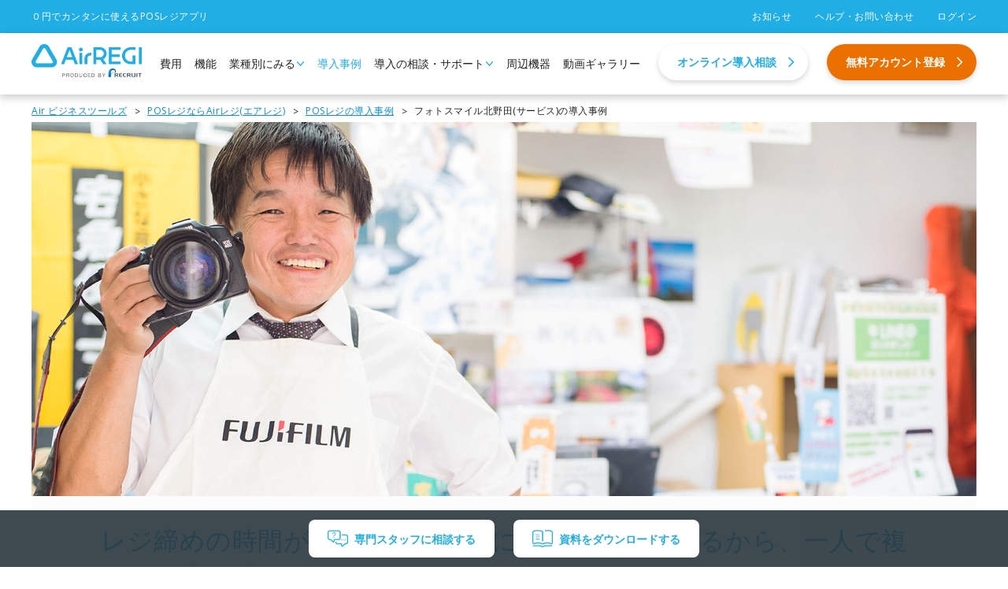

--- FILE ---
content_type: text/html
request_url: https://airregi.jp/jp/case/041/
body_size: 11071
content:
<!DOCTYPE html>
<html lang="ja">
<head>
  <!-- meta -->
  <meta http-equiv="X-UA-Compatible" content="IE=Edge,chrome=1">
  <meta charset="UTF-8">
  <meta name="description" content="サービス業における導入事例です。レジ締めの時間が半減。スムーズに数字管理ができるから、一人で複数の事業を手がけられる。">
  <meta name="keywords" content="導入事例,サービス,POSレジ,Airレジ,エアレジ,レジ">
  <meta name="viewport" content="width=device-width">
  <meta name="format-detection" content="telephone=no">
  <meta property="og:title" content="フォトスマイル北野田(サービス)の導入事例 | POSレジならAirレジ(エアレジ)">
  <meta property="og:type" content="website">
  <meta property="og:image" content="https://cdn.airregi.jp/res/og_case_041.jpg?v=55fc996">
  <meta property="og:url" content="https://airregi.jp/jp/case/041/">
  <meta property="og:description" content="サービス業における導入事例です。レジ締めの時間が半減。スムーズに数字管理ができるから、一人で複数の事業を手がけられる。">
  <meta property="og:site_name" content="Airレジ(エアレジ)">
  <meta name="twitter:card" content="summary">
  <meta name="twitter:site" content="@AirREGI">
  <meta name="twitter:image" content="https://cdn.airregi.jp/res/twittercard.png?v=1ee14da">

  <title>フォトスマイル北野田(サービス)の導入事例 | POSレジならAirレジ(エアレジ)</title>

  <!--Adobe Tags embed tag with Flicker buster-->
  <script>
    !function(e,n,t,i){var a="at-body-style";function o(){return n.getElementsByTagName("head")[0]}!function e(t,i,a){if(t){var o=n.createElement("style");o.id=i,o.innerHTML=a,t.appendChild(o)}}(o(),a,t),setTimeout(function(){!function e(t,i){if(t){var a=n.getElementById(i);a&&t.removeChild(a)}}(o(),a)},3e3)}(window,document,"body {opacity: 0 !important}",3e3);
    const adobeTarget = document.createElement('script');
    adobeTarget.src ='https://assets.adobedtm.com/34da4c9e17fc/dd8b8ccd1cd6/launch-798495433d6f.min.js';
    if(location.href.indexOf("recruit.co.jp")>-1)adobeTarget.src='https://assets.adobedtm.com/34da4c9e17fc/dd8b8ccd1cd6/launch-dd5130e85b19-staging.min.js';
    adobeTarget.async = true;
    document.head.appendChild(adobeTarget);
  </script>
  <!--/Adobe Tags embed tag with Flicker buster-->
  <link rel="canonical" href="https://airregi.jp/jp/case/041/">
  <link rel="shortcut icon" href="https://cdn.airregi.jp/res/favicon.ico?v=4341218">
  <link rel="apple-touch-icon" href="https://cdn.airregi.jp/res/apple-touch-icon.png?v=610a856">
  <link rel="stylesheet" href="https://cdn.airregi.jp/res/jp/asset/css/reset.css?v=4f98517" media="all">
  <link rel="stylesheet" href="https://cdn.airregi.jp/res/jp/asset/css/common.css?v=cc409b1" media="all">
  <link rel="stylesheet" href="https://cdn.airregi.jp/res/jp/asset/css/print.css?v=9cbe570" media="print">
  <link rel="stylesheet" href="https://fonts.googleapis.com/css?family=Open+Sans:400,600">
  <link rel="stylesheet" href="https://cdn.airregi.jp/res/jp/asset/css/case.css?v=eb51bf8">
  <!-- Google Tag Manager -->
  <script>(function(w,d,s,l,i){w[l]=w[l]||[];w[l].push({'gtm.start':
  new Date().getTime(),event:'gtm.js'});var f=d.getElementsByTagName(s)[0],
  j=d.createElement(s),dl=l!='dataLayer'?'&l='+l:'';j.async=true;j.src=
  'https://www.googletagmanager.com/gtm.js?id='+i+dl;f.parentNode.insertBefore(j,f);
  })(window,document,'script','dataLayer','GTM-M2QR79V');</script>
  <!-- End Google Tag Manager -->
  <!--[if lt IE 9]>
  <script src="https://cdn.airregi.jp/res/jp/asset/lib/jquery.belatedPNG.min.js?v=6c27570"></script>
  <script src="https://cdn.airregi.jp/res/jp/asset/js/oldie.js?v=cf8427e"></script>
  <![endif]-->
</head>
<body class="caseList">
<!-- Google Tag Manager (noscript) -->
<noscript><iframe src="https://www.googletagmanager.com/ns.html?id=GTM-M2QR79V" height="0" width="0" style="display:none;visibility:hidden"></iframe></noscript>
<!-- End Google Tag Manager (noscript) -->
<style></style>
  
<div class="headerArea js-headerArea">
  <header class="header js-header">
    <div class="cmn_baseLayout clearfix">
      <p class="header-txt">０円でカンタンに使えるPOSレジアプリ</p>
      <div class="header-existing">
        <p class="header-existing-news"><a href="/jp/news/" class="header-existingLink">お知らせ</a></p>
        <p class="header-existing-support"><a href="/jp/features/support/" class="header-existingLink">ヘルプ・お問い合わせ</a></p>
        <p class="login-wrap"><a href="/CLP/view/login/" onClick="scCustomLink('airregi:case:041:login', '', {'eVar2':'airregi:case:041:login'});" class="login">ログイン</a></p>
      </div>
    </div>
  </header>

  
  <div class="opt_gallery_202511--a">
    <nav class="nav js-nav clearfix">
      <div class="cmn_baseLayout clearfix">

        <div class="header-logo">
          <a href="/" class="header-logoLink"><img src="https://cdn.airregi.jp/res/jp/asset/image/logo_regi.png?v=5ecd3db" id="logoImg" loading="eager" width="140" height="42" alt="Airレジ"></a>
        </div>
        <div class="header-onlineConsultationBtn">
          <a href="/jp/start_support/online_consultation/?ref=airregi_navi">導入相談</a>
        </div>
        <div class="header-newLink js-header-newLink">
          <ul class="newLink-list clearfix">
            <li><a href="/jp/cost/?ref=airregi_navi" class="gNav-link">費用</a></li>
            <li><a href="/jp/function/?ref=airregi_navi" class="gNav-link">機能</a></li>
            <li class="industry_menu"><a href="/jp/industry/?ref=airregi_navi" class="gNav-link">業種別にみる</a>
              <span class="toggleButton"></span>
              <div class="nav-child">
                <ul>
                    <li><a href="/jp/industry/food/?ref=airregi_navi"><img src="https://cdn.airregi.jp/res/jp/asset/image/industry/header/food.png?v=963a8e3" loading="eager" width="224" height="126" alt=""><span>&ndash;&nbsp;</span><p>飲食店で使う</p></a></li>
                    <li><a href="/jp/industry/retail/?ref=airregi_navi"><img src="https://cdn.airregi.jp/res/jp/asset/image/industry/header/retail.png?v=2f08c83" loading="eager" width="224" height="126" alt=""><span>&ndash;&nbsp;</span><p>小売店で使う</p></a></li>
                    <li><a href="/jp/industry/service/?ref=airregi_navi"><img src="https://cdn.airregi.jp/res/jp/asset/image/industry/header/service.png?v=dcde918" loading="eager" width="224" height="126" alt=""><span>&ndash;&nbsp;</span><p>サービス・美容で使う</p></a></li>
                    <li><a href="/jp/industry/medical/?ref=airregi_navi"><img src="https://cdn.airregi.jp/res/jp/asset/image/industry/header/medical.png?v=d631d21" loading="eager" width="224" height="126" alt=""><span>&ndash;&nbsp;</span><p>医療機関で使う</p></a></li>
                </ul>
              </div>
            </li>
            <li><a href="/jp/case/?ref=airregi_navi" class="gNav-link current-link">導入事例</a></li>
            <li class="startSupport_menu"><a href="/jp/start_support/?ref=airregi_navi" class="gNav-link">導入の相談・サポート</a>
              <span class="toggleButton toggleButton--b"></span>
              <div class="nav-child nav-child--b">
                <ul class="nav-childContent">
                  <li class="nav-childContent-inner">
                    <p>導入前の方へ</p>
                    <ul>
                      <li><a href="/jp/start_support/online_consultation/?ref=airregi_navi_dropdown" class="link_startSupport link_startSupport--b"><img src="https://cdn.airregi.jp/res/jp/asset/image/start_support/header/startsupport_01.png?v=06f60e9" loading="eager" width="224" height="126" alt=""><span>&ndash;&nbsp;</span><p>オンラインで相談する</p></a></li>
                      <li><a href="/jp/partner/?ref=airregi_navi" class="link_startSupport link_startSupport--b"><img src="https://cdn.airregi.jp/res/jp/asset/image/start_support/header/startsupport_02.png?v=b55ff1e" loading="eager" width="224" height="126" alt=""><span>&ndash;&nbsp;</span><p>店頭で相談する</p></a></li>
                    </ul>
                  </li>
                  <li class="nav-childContent-inner">
                    <p>導入後の方へ</p>
                    <ul>
                      <li><a href="/jp/start_support/?ref=airregi_navi#startsupport_contents_support" class="link_startSupport link_startSupport--b"><img src="https://cdn.airregi.jp/res/jp/asset/image/start_support/header/startsupport_03.png?v=68d4083" loading="eager" width="224" height="126" alt=""><span>&ndash;&nbsp;</span><p>サポートを受ける</p></a></li>
                    </ul>
                  </li>
                </ul>
              </div>
            </li>
            <li><a href="/jp/device/?ref=airregi_navi" class="gNav-link">周辺機器</a></li>
            <li><a href="/jp/gallery/cm.html?ref=airregi_navi" class="gNav-link">動画ギャラリー</a></li>
            <li><a href="/jp/news/" class="gNav-link">お知らせ</a></li>
            <li><a href="/jp/features/support/" class="gNav-link">ヘルプ・お問い合わせ</a></li>
          </ul>
          <div class="header-makeAccountArea clearfix">
            <div class="header-padLoginContainer">
                  <p class="header-padLogin"><a href="/CLP/view/login/" onClick="scCustomLink('airregi:case:041:login', '', {'eVar2':'airregi:case:041:login'});" class="header-padLoginLink">ログイン</a></p>
                <div class="header-btnContainer">
                  <p class="header-makeOnlineConsultation spNone">
                    <a href="/jp/start_support/online_consultation/?ref=airregi_navi" class="header-btn">オンライン導入相談</a>
                  </p>
                  <p class="header-makeAccount">
                    <a href="/CLP/view/entryAccount/" onClick="scCustomLink('airregi:case:041:entryAccount_01', '', {'eVar2':'airregi:case:041:entryAccount_01'});" class="cmn_cvBtn btn-account js-measureTimeBack">無料アカウント登録</a>
                  </p>
                </div>
            </div>
          </div>
        </div>
        <div class="hamburgerMenu js-hamburgerMenu">
          <div></div><div></div><div></div>
        </div>

      </div>
    </nav>
  </div>

  
  <div class="opt_gallery_202511--b">
    <nav class="nav js-nav clearfix">
      <div class="cmn_baseLayout clearfix">

        <div class="header-logo">
          <a href="/" class="header-logoLink"><img src="https://cdn.airregi.jp/res/jp/asset/image/logo_regi.png?v=5ecd3db" id="logoImg" loading="eager" width="140" height="42" alt="Airレジ"></a>
        </div>
        <div class="header-onlineConsultationBtn">
          <a href="/jp/start_support/online_consultation/?ref=airregi_navi">導入相談</a>
        </div>
        <div class="header-newLink js-header-newLink">
          <ul class="newLink-list clearfix">
            <li><a href="/jp/cost/?ref=airregi_navi" class="gNav-link">費用</a></li>
            <li><a href="/jp/function/?ref=airregi_navi" class="gNav-link">機能</a></li>
            <li class="industry_menu"><a href="/jp/industry/?ref=airregi_navi" class="gNav-link">業種別にみる</a>
              <span class="toggleButton"></span>
              <div class="nav-child">
                <ul>
                    <li><a href="/jp/industry/food/?ref=airregi_navi"><img src="https://cdn.airregi.jp/res/jp/asset/image/industry/header/food.png?v=963a8e3" loading="eager" width="224" height="126" alt=""><span>&ndash;&nbsp;</span><p>飲食店で使う</p></a></li>
                    <li><a href="/jp/industry/retail/?ref=airregi_navi"><img src="https://cdn.airregi.jp/res/jp/asset/image/industry/header/retail.png?v=2f08c83" loading="eager" width="224" height="126" alt=""><span>&ndash;&nbsp;</span><p>小売店で使う</p></a></li>
                    <li><a href="/jp/industry/service/?ref=airregi_navi"><img src="https://cdn.airregi.jp/res/jp/asset/image/industry/header/service.png?v=dcde918" loading="eager" width="224" height="126" alt=""><span>&ndash;&nbsp;</span><p>サービス・美容で使う</p></a></li>
                    <li><a href="/jp/industry/medical/?ref=airregi_navi"><img src="https://cdn.airregi.jp/res/jp/asset/image/industry/header/medical.png?v=d631d21" loading="eager" width="224" height="126" alt=""><span>&ndash;&nbsp;</span><p>医療機関で使う</p></a></li>
                </ul>
              </div>
            </li>
            <li><a href="/jp/case/?ref=airregi_navi" class="gNav-link current-link">導入事例</a></li>
            <li class="startSupport_menu"><a href="/jp/start_support/?ref=airregi_navi" class="gNav-link">導入の相談・サポート</a>
              <span class="toggleButton toggleButton--b"></span>
              <div class="nav-child nav-child--b">
                <ul class="nav-childContent">
                  <li class="nav-childContent-inner">
                    <p>導入前の方へ</p>
                    <ul>
                      <li><a href="/jp/start_support/online_consultation/?ref=airregi_navi_dropdown" class="link_startSupport link_startSupport--b"><img src="https://cdn.airregi.jp/res/jp/asset/image/start_support/header/startsupport_01.png?v=06f60e9" loading="eager" width="224" height="126" alt=""><span>&ndash;&nbsp;</span><p>オンラインで相談する</p></a></li>
                      <li><a href="/jp/partner/?ref=airregi_navi" class="link_startSupport link_startSupport--b"><img src="https://cdn.airregi.jp/res/jp/asset/image/start_support/header/startsupport_02.png?v=b55ff1e" loading="eager" width="224" height="126" alt=""><span>&ndash;&nbsp;</span><p>店頭で相談する</p></a></li>
                    </ul>
                  </li>
                  <li class="nav-childContent-inner">
                    <p>導入後の方へ</p>
                    <ul>
                      <li><a href="/jp/start_support/?ref=airregi_navi#startsupport_contents_support" class="link_startSupport link_startSupport--b"><img src="https://cdn.airregi.jp/res/jp/asset/image/start_support/header/startsupport_03.png?v=68d4083" loading="eager" width="224" height="126" alt=""><span>&ndash;&nbsp;</span><p>サポートを受ける</p></a></li>
                    </ul>
                  </li>
                </ul>
              </div>
            </li>
            <li><a href="/jp/device/?ref=airregi_navi" class="gNav-link">周辺機器</a></li>
            <li><a href="/jp/gallery/howto/?ref=airregi_navi" class="gNav-link">使い方動画</a></li>
            <li><a href="/jp/news/" class="gNav-link">お知らせ</a></li>
            <li><a href="/jp/features/support/" class="gNav-link">ヘルプ・お問い合わせ</a></li>
          </ul>
          <div class="header-makeAccountArea clearfix">
            <div class="header-padLoginContainer">
                  <p class="header-padLogin"><a href="/CLP/view/login/" onClick="scCustomLink('airregi:case:041:login', '', {'eVar2':'airregi:case:041:login'});" class="header-padLoginLink">ログイン</a></p>
                <div class="header-btnContainer">
                  <p class="header-makeOnlineConsultation spNone">
                    <a href="/jp/start_support/online_consultation/?ref=airregi_navi" class="header-btn">オンライン導入相談</a>
                  </p>
                  <p class="header-makeAccount">
                    <a href="/CLP/view/entryAccount/" onClick="scCustomLink('airregi:case:041:entryAccount_01', '', {'eVar2':'airregi:case:041:entryAccount_01'});" class="cmn_cvBtn btn-account js-measureTimeBack">無料アカウント登録</a>
                  </p>
                </div>
            </div>
          </div>
        </div>
        <div class="hamburgerMenu js-hamburgerMenu">
          <div></div><div></div><div></div>
        </div>

      </div>
    </nav>
  </div>

  
  <div class="opt_gallery_202511--c">
    <nav class="nav js-nav clearfix">
      <div class="cmn_baseLayout clearfix">

        <div class="header-logo">
          <a href="/" class="header-logoLink"><img src="https://cdn.airregi.jp/res/jp/asset/image/logo_regi.png?v=5ecd3db" id="logoImg" loading="eager" width="140" height="42" alt="Airレジ"></a>
        </div>
        <div class="header-onlineConsultationBtn">
          <a href="/jp/start_support/online_consultation/?ref=airregi_navi">導入相談</a>
        </div>
        <div class="header-newLink js-header-newLink">
          <ul class="newLink-list clearfix">
            <li><a href="/jp/cost/?ref=airregi_navi" class="gNav-link">費用</a></li>
            <li><a href="/jp/function/?ref=airregi_navi" class="gNav-link">機能</a></li>
            <li class="industry_menu"><a href="/jp/industry/?ref=airregi_navi" class="gNav-link">業種別にみる</a>
              <span class="toggleButton"></span>
              <div class="nav-child">
                <ul>
                    <li><a href="/jp/industry/food/?ref=airregi_navi"><img src="https://cdn.airregi.jp/res/jp/asset/image/industry/header/food.png?v=963a8e3" loading="eager" width="224" height="126" alt=""><span>&ndash;&nbsp;</span><p>飲食店で使う</p></a></li>
                    <li><a href="/jp/industry/retail/?ref=airregi_navi"><img src="https://cdn.airregi.jp/res/jp/asset/image/industry/header/retail.png?v=2f08c83" loading="eager" width="224" height="126" alt=""><span>&ndash;&nbsp;</span><p>小売店で使う</p></a></li>
                    <li><a href="/jp/industry/service/?ref=airregi_navi"><img src="https://cdn.airregi.jp/res/jp/asset/image/industry/header/service.png?v=dcde918" loading="eager" width="224" height="126" alt=""><span>&ndash;&nbsp;</span><p>サービス・美容で使う</p></a></li>
                    <li><a href="/jp/industry/medical/?ref=airregi_navi"><img src="https://cdn.airregi.jp/res/jp/asset/image/industry/header/medical.png?v=d631d21" loading="eager" width="224" height="126" alt=""><span>&ndash;&nbsp;</span><p>医療機関で使う</p></a></li>
                </ul>
              </div>
            </li>
            <li><a href="/jp/case/?ref=airregi_navi" class="gNav-link current-link">導入事例</a></li>
            <li class="startSupport_menu"><a href="/jp/start_support/?ref=airregi_navi" class="gNav-link">導入の相談・サポート</a>
              <span class="toggleButton toggleButton--b"></span>
              <div class="nav-child nav-child--b">
                <ul class="nav-childContent">
                  <li class="nav-childContent-inner">
                    <p>導入前の方へ</p>
                    <ul>
                      <li><a href="/jp/start_support/online_consultation/?ref=airregi_navi_dropdown" class="link_startSupport link_startSupport--b"><img src="https://cdn.airregi.jp/res/jp/asset/image/start_support/header/startsupport_01.png?v=06f60e9" loading="eager" width="224" height="126" alt=""><span>&ndash;&nbsp;</span><p>オンラインで相談する</p></a></li>
                      <li><a href="/jp/partner/?ref=airregi_navi" class="link_startSupport link_startSupport--b"><img src="https://cdn.airregi.jp/res/jp/asset/image/start_support/header/startsupport_02.png?v=b55ff1e" loading="eager" width="224" height="126" alt=""><span>&ndash;&nbsp;</span><p>店頭で相談する</p></a></li>
                    </ul>
                  </li>
                  <li class="nav-childContent-inner">
                    <p>導入後の方へ</p>
                    <ul>
                      <li><a href="/jp/start_support/?ref=airregi_navi#startsupport_contents_support" class="link_startSupport link_startSupport--b"><img src="https://cdn.airregi.jp/res/jp/asset/image/start_support/header/startsupport_03.png?v=68d4083" loading="eager" width="224" height="126" alt=""><span>&ndash;&nbsp;</span><p>サポートを受ける</p></a></li>
                    </ul>
                  </li>
                </ul>
              </div>
            </li>
            <li><a href="/jp/device/?ref=airregi_navi" class="gNav-link">周辺機器</a></li>
            <li><a href="/jp/news/" class="gNav-link">お知らせ</a></li>
            <li><a href="/jp/features/support/" class="gNav-link">ヘルプ・お問い合わせ</a></li>
          </ul>
          <div class="header-makeAccountArea clearfix">
            <div class="header-padLoginContainer">
                  <p class="header-padLogin"><a href="/CLP/view/login/" onClick="scCustomLink('airregi:case:041:login', '', {'eVar2':'airregi:case:041:login'});" class="header-padLoginLink">ログイン</a></p>
                <div class="header-btnContainer">
                  <p class="header-makeOnlineConsultation spNone">
                    <a href="/jp/start_support/online_consultation/?ref=airregi_navi" class="header-btn">オンライン導入相談</a>
                  </p>
                  <p class="header-makeAccount">
                    <a href="/CLP/view/entryAccount/" onClick="scCustomLink('airregi:case:041:entryAccount_01', '', {'eVar2':'airregi:case:041:entryAccount_01'});" class="cmn_cvBtn btn-account js-measureTimeBack">無料アカウント登録</a>
                  </p>
                </div>
            </div>
          </div>
        </div>
        <div class="hamburgerMenu js-hamburgerMenu">
          <div></div><div></div><div></div>
        </div>

      </div>
    </nav>
  </div>

</div>





  
  <div class="cmn-breadCrumb-container white_bread case_bread">
    <div class="cmn-breadCrumb">
      <ul class="cmn-breadCrumb-list clearfix">
        <li><a href="https://airregi.jp/top/" class="cmn-breadCrumb-link">Air ビジネスツールズ</a></li>
        <li><a href="/" class="cmn-breadCrumb-link">POSレジならAirレジ(エアレジ)</a></li>
        <li><a href="/jp/case/" class="cmn-breadCrumb-link">POSレジの導入事例</a></li>
        <li>フォトスマイル北野田(サービス)の導入事例</li>
      </ul>
    </div>
  </div>

  <!-- 導入事例詳細デザイン-旧デザイン -->
  <div class="cmn_baseLayout">
    <figure class="case-about-mainImg"><img src="https://cdn.airregi.jp/res/jp/case/041/image/mainImg.jpg?v=8e5950c" width="1200" height="476" alt="フォトスマイル北野田"></figure>
    <div class="case-about-caption-container">
      <div class="case-about-caption-inner">
        <h1 class="case-about-caption">レジ締めの時間が半減。スムーズに数字管理ができるから、一人で複数の事業を手がけられる。
          
        </h1>
        <h2 class="case-about-storeName">フォトスマイル北野田</h2>
        <div class="case-about-storeInfo">
          <ul class="case-about-categories">
            <li class="cmn_txt-tag-gl s">サービス</li>
            <li class="cmn_txt-tag-gl s">1店舗</li>
          </ul>
          <p class="case-about-date">2018年12月20日掲載時の情報です</p>
        </div>
      </div>
    </div>
  </div>


  <section class="case-baseLayout">
    <h3 class="case-about-head">大手企業が使うようなPOSレジを個人事業主でも０円で導入できた</h3>
    <div class="case-about-detail clearfix">
      <figure class="case-about-detailImg right">
        <img data-src="https://cdn.airregi.jp/res/jp/case/041/image/artwork01.jpg?v=f41f7f1" class="lazyload" loading="lazy" width="659" height="440" alt="大手企業が使うようなPOSレジを個人事業主でも０円で導入できた">
      </figure>
        <p class="case-about-detail-txt">
          当店が「Airレジ」を導入したのは2017年の春からです。導入前、コンビニのようなレジ環境にしたいというビジョンがありました。一台でさまざまな操作ができるのにスタイリッシュで、しかもタブレットを活用すればデジタルサイネージも行える。そうしたスマートさに惹かれていたのです。それまで当店で使っていたのは、いわゆるガチャレジです。ただメイン事業の写真の現像や付属品の販売だけでなく、宅急便の受付やペット用品の販売と、地域の方々のニーズを踏まえて事業を広げる中で、会計の管理が煩わしくなっていました。同時に多様なサービスを提供していたので、それぞれのメリットを効果的に伝えたいとも思っていたのです。しかし、あくまでも当店は個人店に過ぎません。大手のようなシステムを導入するのは金銭的に無理だろう、と諦めていました。そのとき目にしたのが「Airレジ」のチラシです。0円でタブレット型のPOSレジを導入できる。その文言を見てネットで調べみると、まさに思い描いていた通りのシステムです。そこですぐに導入を決めました。
        </p>
    </div>
  </section>

  <section class="case-baseLayout">
    <h3 class="case-about-head">レジ締めの時間が30分短縮できて、売上向上の戦略を練る時間が増加</h3>
    <div class="case-about-detail clearfix">
      <figure class="case-about-detailImg left">
        <img data-src="https://cdn.airregi.jp/res/jp/case/041/image/artwork02.jpg?v=2eecce8" class="lazyload" loading="lazy" width="659" height="440" alt="レジ締めの時間が30分短縮できて、売上向上の戦略を練る時間が増加">
      </figure>
      <p class="case-about-detail-txt">
        経理スタッフを一人雇う。0円にもかかわらず「Airレジ」にはそれくらいのインパクトがあります。ガチャレジのときは帳簿に転記する手間などがあったので、レジ締めの作業に60分ほどかかっていました。それが今では30分で済みます。削減できた分、POP制作などのプロモーションを考える時間に充てたりし、さらなるサービスの向上を図れます。また「Airレジ」なら、何をいくら売り上げたのかも瞬時に把握することが可能です。写真の現像以外にも幅広い事業を手掛ける当店にとって、このメリットの大きさは計り知れません。一人で何役もこなす必要がありますから。中でも経理業務は数字の間違いが許されないため高い集中力が必要な作業です。それを全て自動でやってくれるだけでなく、分析に必要な数字まで出してくれるので、とても頼もしく感じています。さらにレジ周りがすっきりしたので念願のタブレットを使ったデジタルサイネージも行うことができました。個人事業主でも、こんなにレベルの高いサービスを導入できるのか。「Airレジ」の導入でビジネスの仕方が劇的に変わって感動しています。
      </p>
    </div>
  </section>

  <section class="case-baseLayout">
    <h3 class="case-about-head">「Airシリーズ」の力を借りて、地域社会の基盤となる店を目指す</h3>
    <div class="case-about-detail clearfix">
      <figure class="case-about-detailImg right">
        <img data-src="https://cdn.airregi.jp/res/jp/case/041/image/artwork03.jpg?v=cf12eec" class="lazyload" loading="lazy" width="659" height="440" alt="「Airシリーズ」の力を借りて、地域社会の基盤となる店を目指す">
      </figure>
      <p class="case-about-detail-txt">
        今年、お陰様で15周年を迎えることができました。創業以来、私が大切にしてきたのは「地域の方々の役に立ちたい」という気持ちです。実は当店の周辺にはコンビニが一軒もありません。創業当時は10店舗ほどあったカメラ店も当店だけとなりました。かつてはプロ野球球団の寮などもあり、大変栄えた町なのにとても残念です。私も幼少期をこの町で過ごした一人ですから。だからこそ町の人々に貢献したいと考えています。現在、再開発が進み、店の近くの二車線道路が大きな通りに生まれ変わる予定です。車の流れが変われば町が変わり、新たな活気も生まれることでしょう。私はそうした時代と時代をつなぐ店になりたいと考えています。ちょうど写真が出来事の瞬間をとらえるように。昨年、「Airペイ」や「Airペイ ポイント」も導入しました。将来的な多店舗展開のステップとして、まずは法人化を視野に入れています。そうなったとき複数店舗を管理するツールとして「Airレジ」をはじめとした「Airシリーズ」はさらなる力を発揮してくれるはずです。まだまだ道半ば。地域社会の基盤となる店をつくれるように全力で取り組んでいきたいですね。
      </p>
    </div>
  </section>
<section class="case-companyInfo-continer">
  <div class="case-baseLayout">
    <div class="case-companyInfo">
      <figure class="case-companyInfoImg "><img data-src="https://cdn.airregi.jp/res/jp/case/041/image/img_company.jpg?v=0c53ba2" class="lazyload" loading="lazy" width="401" height="267" alt="フォトスマイル北野田"></figure>
      <div class="case-companyInfo-desc">
        <h4 class="case-companyInfo-name">
          
          フォトスマイル北野田
        </h4>
        <p class="case-companyInfo-address">大阪府堺市東区北野田610-28　大発マンション1Ｆ</p>
        <p class="case-companyInfo-business">業種: サービス </p>
        <p class="case-companyInfo-storeNum">店舗数: 1店舗</p>
        <p class="case-companyInfo-caption"></p>
      </div>
    </div>
  </div>
</section>
<section class="cmn_baseLayout__interval">
  <h2 class="cmn_baseHeading">その他の導入事例</h2>
  <nav>
    <ul class="case-userList clearfix">
      <li>
        <a href="/jp/case/058/" class="case-userList-link">
          <figure class="case-userList-thumb"><img data-src="https://cdn.airregi.jp/res/jp/case/image/thumb_case058.jpg?v=2ddccfb" class="lazyload" loading="lazy" width="659" height="371" alt="寿司と天ぷら ニューツルマツ 導入事例"></figure>
          <div class="case-userList-about">
            <h2 class="case-userList-storeName">
              寿司と天ぷら ニューツルマツ
            </h2>
            <p class="case-userList-caption">「Airレジ」を軸にしたDXの推進で、コロナ禍でも成長が加速 100店舗の達成に向けた基盤づくりができたメリットは大きいです</p>
            <ul class="case-userList-categories">
              <li style="border-color: #ccc;">飲食</li>
              <li style="border-color: #ccc;">9店舗</li>
            </ul>
          </div>
        </a>
      </li>
            <li>
        <a href="/jp/case/057/" class="case-userList-link">
          <figure class="case-userList-thumb"><img data-src="https://cdn.airregi.jp/res/jp/case/image/thumb_case057.jpg?v=11df2b0" class="lazyload" loading="lazy" width="659" height="371" alt="株式会社吉野家 導入事例"></figure>
          <div class="case-userList-about">
            <h2 class="case-userList-storeName">
              株式会社吉野家
            </h2>
            <p class="case-userList-caption">「Airレジ」の活用で社販会開催の負担が激減 外販事業本部のミッションの達成に集中できるようになりました</p>
            <ul class="case-userList-categories">
              <li style="border-color: #ccc;">飲食</li>
              <li style="border-color: #ccc;">1,257店舗</li>
            </ul>
          </div>
        </a>
      </li>
            <li>
        <a href="/jp/case/056/" class="case-userList-link">
          <figure class="case-userList-thumb"><img data-src="https://cdn.airregi.jp/res/jp/case/image/thumb_case056.jpg?v=9bd73c8" class="lazyload" loading="lazy" width="659" height="371" alt="名古屋名物居酒屋 コーチン・知多豚 秀よし 導入事例"></figure>
          <div class="case-userList-about">
            <h2 class="case-userList-storeName">
              名古屋名物居酒屋 コーチン・知多豚 秀よし
            </h2>
            <p class="case-userList-caption">「Airレジ」を核にしてDXの推進に成功 店内のオペレーションが簡略化され、限られた人員での営業が実現</p>
            <ul class="case-userList-categories">
              <li style="border-color: #ccc;">飲食</li>
              <li style="border-color: #ccc;">5店舗</li>
            </ul>
          </div>
        </a>
      </li>
      
    </ul>
  </nav>
</section>
<div class="cmn_baseLayout__interval">
  <p class="case-pageBack"><a href="/jp/case/" class="case-pageBack-link">導入事例一覧へ戻る</a></p>
</div>
<div class="case-movieArea case-movieArea-img">
  <a href="https://airregi.jp/jp/features/case/request.html">
    <img data-src="https://cdn.airregi.jp/res/jp/case/image/bnr_request.png?v=bbd7cc8" class="lazyload" loading="lazy" width="699" height="121" alt="導入事例カタログを申し込み">
  </a>
</div>


  <div class="border">
    <section class="recommend">
      <div class="cmn_baseLayout__inner">
        <h2 class="cmn_baseHeading">さあ、あなたのお店にも<br class="pcNone"><span class="en">Air</span>レジを。</h2>
        <p class="recommend-txt">Airレジは無料で、誰でもカンタンに<br class="pcNone">お使いいただけます。</p>
        <div class="recommendArea">
          <figure class="recommend-deviceImg">
            <img src="https://cdn.airregi.jp/res/jp/asset/image/closing.png?v=5b0586a" class="lazyload" loading="lazy" width="659" height="336" alt="利用率No.1 ※1 POSレジアプリ　グッドデザイン賞受賞">
          </figure>
          <div class="recommend-desc">

            <p class="recommend-desc-ttl"><span>０円でカンタンに使える</span><span>POSレジアプリ</span></p>
            <img src="https://cdn.airregi.jp/res/jp/asset/image/logo_regi_large.svg?v=e7789b4" loading="lazy" width="452" height="97" alt="Airレジ">

          </div>
        </div>


        <div class="recommend-accountBtn">
            <a class="cmn_cvBtn js-measureTimeBack" href="/CLP/view/entryAccount/" onclick="scCustomLink('airregi:case:041:entryAccount_02', '', {'eVar2':'airregi:case:041:entryAccount_02'});" style="opacity: 1;">無料アカウント登録</a>
        </div>

        <div class="recommend-appBtn">
            <a class="btn-apple" href="https://itunes.apple.com/jp/app/air%E3%83%AC%E3%82%B8/id732884567?mt=8" onclick="scCustomLink('airregi:case:041:DL_iPhone_01', 'event2', {'eVar2':'airregi:case:041:DL_iPhone_01'});" target="_blank" style="opacity: 1;">
              <img src="https://cdn.airregi.jp/res/jp/asset/image/btn_dl_apple.svg?v=83bf783" loading="lazy" width="109" height="40" alt="App Storeからダウンロード">
            </a>
        </div>
        <p class="cmn_annotation">※1 調査主体：株式会社リクルート / 調査委託先：マクロミル / 調査実施時期：2024年12月17日（火）～2024年12月23日（月） /<br class="spNone" /> 対象者条件：全国の飲食業・小売業・サービス業で、勤務先の店舗や施設でレジ導入決定権のある、または使用している男女18～69歳 / サンプルサイズ：n=1,034</p>
      </div>
    </section>
  </div>
      <div id="toTop" class="toPageTop"><a href="#page_header" class="toPageTop-link"></a></div>
    <footer class="footer" id="footer">

      <div class="footer-directLinks">
        <nav class="footer-directLinksNav">
          <div class="col1">
            <span class="emphasis linkset1"><a href="/jp/cost/?ref=airregi_footer_cost">費用・料金</a></span>
            <div class="link-list linkset2">
              <input type="checkbox" class="check-toggle" id="link-check1">
              <div class="emphasis"><a href="/jp/function/?ref=airregi_footer_function">機能について</a><label class="link-toggle" for="link-check1"></div>
              <div class="nml"><a href="/jp/function/order_input/?ref=airregi_footer_order_input">注文入力</a></div>
              <div class="nml"><a href="/jp/function/checkout/?ref=airregi_footer_checkout">会計</a></div>
              <div class="nml"><a href="/jp/function/register_closing/?ref=airregi_footer_register_closing">点検・精算</a></div>
              <div class="nml"><a href="/jp/function/product_setting/?ref=airregi_footer_product_setting">商品登録・商品設定</a></div>
              <div class="nml"><a href="/jp/function/sales_setting/?ref=airregi_footer_sales_setting">販売設定・割引設定</a></div>
              <div class="nml"><a href="/jp/function/sales_management/?ref=airregi_footer_sales_management">売上管理</a></div>
              <div class="nml"><a href="/jp/function/sku/?ref=airregi_footer_sku">在庫管理・棚卸</a></div>
              <div class="nml"><a href="/jp/function/customer_management/?ref=airregi_footer_customer_management">顧客管理</a></div>
              <div class="nml"><a href="/jp/function/store_management/?ref=airregi_footer_store_management">店舗管理</a></div>
            </div>
          </div>

          <div class="col2">
            <div class="link-list linkset4">
              <input type="checkbox" class="check-toggle" id="link-check2">
              <div class="emphasis"><a href="/jp/industry/?ref=airregi_footer_industry">業種別にみる</a><label class="link-toggle" for="link-check2"></div>
              <div class="mdl">
                <a href="/jp/industry/food/?ref=airregi_footer_food">飲食店</a>
                <div class="nml"><a href="/jp/industry/food/cafe/?ref=airregi_footer_cafe">カフェ・喫茶店</a></div>
                <div class="nml"><a href="/jp/industry/food/restaurant/?ref=airregi_footer_restaurant">レストラン・ファミレス</a></div>
                <div class="nml"><a href="/jp/industry/food/bar/?ref=airregi_footer_bar">居酒屋・バー</a></div>
              </div>
              <div class="mdl">
                <a href="/jp/industry/retail/?ref=airregi_footer_retail">小売店</a>
                <div class="nml"><a href="/jp/industry/retail/apparel/?ref=airregi_footer_apparel">アパレル・古着屋</a></div>
                <div class="nml"><a href="/jp/industry/retail/bakery/?ref=airregi_footer_bakery">パン屋</a></div>
                <div class="nml"><a href="/jp/industry/event/?ref=airregi_footer_event">イベント・催事</a></div>
              </div>
              <div class="mdl">
                <a href="/jp/industry/service/?ref=airregi_footer_service">サービス・美容</a>
                <div class="nml"><a href="/jp/industry/service/beautysalon/?ref=airregi_footer_beautysalon">美容室・美容院</a></div>
                <div class="nml"><a href="/jp/industry/service/nailsalon/?ref=airregi_footer_nailsalon">ネイルサロン</a></div>
                <div class="nml"><a href="/jp/industry/service/cleaning/?ref=airregi_footer_cleaning">クリーニング</a></div>
              </div>
              <div class="mdl">
                <a href="/jp/industry/medical/?ref=airregi_footer_medical">医療機関</a>
                <div class="nml"><a href="/jp/industry/medical/clinic/?ref=airregi_footer_clinic">クリニック・病院</a></div>
                <div class="nml"><a href="/jp/industry/medical/pharmacy/?ref=airregi_footer_pharmacy">薬局</a></div>
              </div>
            </div>
          </div>

          <div class="col3">
            <span class="emphasis linkset5"><a href="/jp/case/?ref=airregi_footer_case">導入事例</a></span>
            <div class="link-list linkset6">
              <input type="checkbox" class="check-toggle" id="link-check3">
              <div class="emphasis"><a href="/jp/start_support/?ref=airregi_footer_start_support">導入の相談・サポート</a><label class="link-toggle" for="link-check3"></div>
              <div class="nml"><a href="/jp/start_support/online_consultation/?ref=airregi_footer_oc">オンライン導入相談</a></div>
              <div class="nml"><a href="/jp/lp/shop_opening_tools/?ref=airregi_footer_sot">開業支援セット</a></div>
            </div>
            <div class="link-list linkset7">
              <input type="checkbox" class="check-toggle" id="link-check4">
              <div class="emphasis"><a href="/jp/device/?ref=airregi_footer_device">周辺機器</a><label class="link-toggle" for="link-check4"></label></div>
              <div class="nml"><a href="/jp/device/printer/?ref=airregi_footer_printer">レシートプリンター</a></div>
              <div class="nml"><a href="/jp/device/bar-code-reader/?ref=airregi_footer_bar-code-reader">バーコードリーダー</a></div>
              <div class="nml"><a href="/jp/device/display/?ref=airregi_footer_display">カスタマーディスプレイ</a></div>
              <div class="nml"><a href="/jp/device/auto-change/?ref=airregi_footer_auto-change">自動つり銭機</a></div>
              <div class="nml"><a href="/jp/device/mpop/?ref=airregi_footer_mpop">mPOP</a></div>
              <div class="nml"><a href="/jp/device/drawer/?ref=airregi_footer_drawer">キャッシュドロア</a></div>
            </div>
          </div>

          <div class="col4">
            <span class="emphasis linkset8">
              
              <div class="opt_gallery_202511--a">
                <a href="/jp/gallery/cm.html?ref=airregi_footer_gallery">動画ギャラリー</a>
              </div>

              
              <div class="opt_gallery_202511--b">
                <a href="/jp/gallery/howto/?ref=airregi_footer_howto">使い方動画</a>
              </div>
            </span>
            <span class="emphasis linkset9"><a href="/jp/requests/?ref=airregi_footer_requests">資料ダウンロード</a></span>
            <span class="emphasis linkset10"><a href="/jp/partner/?ref=airregi_footer_partner">サービスカウンター</a></span>
            <span class="emphasis linkset11"><a href="/jp/comparison/?ref=airregi_footer_comparison">他社比較</a></span>
            <span class="emphasis linkset12"><a href="/jp/news/?ref=airregi_footer_news">お知らせ</a></span>
            <span class="emphasis linkset13"><a href="/jp/features/support/?ref=airregi_footer_support">ヘルプ・お問い合わせ</a></span>
          </div>

          <div class="col5">
            <div class="link-list linkset14">
              <input type="checkbox" class="check-toggle" id="link-check5">
              <div class="emphasis"><a href="/jp/column/?ref=airregi_footer_column">お役立ち情報</a><label class="link-toggle" for="link-check5"></label></div>
               <div class="nml"><a href="/jp/column/001/?ref=airregi_footer_column001">POSレジとは？</a></div>
               <div class="nml"><a href="/jp/column/002/?ref=airregi_footer_column002">ガチャレジからPOSレジへの移行</a></div>
               <div class="nml"><a href="/jp/column/003/?ref=airregi_footer_column003">タブレットPOSレジについて</a></div>
               <div class="nml"><a href="/jp/column/004/?ref=airregi_footer_column004">自動つり銭機について</a></div>
            </div>
            <div class="link-list linkset15">
              <input type="checkbox" class="check-toggle" id="link-check6">
              <div class="emphasis">各種制度について<label class="link-toggle" for="link-check6"></label></div>
              <div class="nml"><a href="https://airregi.jp/top/feature/invoice/?lid=airregi_footer">インボイス制度</a></div>
              <div class="nml"><a href="https://airregi.jp/top/feature/electronicledger/?lid=airregi_footer">電子帳簿保存法</a></div>
              <div class="nml"><a href="/jp/keigen/about/?ref=airregi_footer_keigenabout">軽減税率制度</a></div>
              <div class="nml"><a href="/jp/keigen/?ref=airregi_footer_keigen">Airレジの軽減税率</a></div>
            </div>
          </div>
        </nav>
      </div>

    <div class="footer-service">
      <nav class="footer-serviceOfAir">
        <h2 class="footer-ttl">Airレジの関連サービス</h2>
        <ul class="footer-serviceList clearfix">
          <li><a href="https://airregi.jp/order/?lid=lpargfoot" onclick="scCustomLink('airregi:case:041:foothandy', '',{'eVar2':'airregi:case:041:foothandy'});" target="_blank">Airレジ オーダー</a></li>
          <li><a href="https://airregi.jp/payment/?lid=lpargfoot" onclick="scCustomLink('airregi:case:041:footpayment', '',{'eVar2':'airregi:case:041:footpayment'});" target="_blank">Airペイ</a></li>
          <li><a href="https://airregi.jp/poichi/?lid=lpargfoot" onclick="scCustomLink('airregi:case:041:footpoichi', '',{'eVar2':'airregi:case:041:footpoichi'});" target="_blank">Airペイ ポイント</a></li>
          <li><a href="https://airregi.jp/wait/?lid=lpargfoot" onclick="scCustomLink('airregi:case:041:footwait', '',{'eVar2':'airregi:case:041:footwait'});" target="_blank">Airウェイト</a></li>
          <li><a href="https://airregi.jp/reserve/?lid=lpargfoot" onclick="scCustomLink('airregi:case:041:footreserve', '',{'eVar2':'airregi:case:041:footreserve'});" target="_blank">Airリザーブ</a></li>
          <li><a href="https://airregi.jp/shift/?lid=lpargfoot" onclick="scCustomLink('airregi:case:041:footshift', '',{'eVar2':'airregi:case:041:footshift'});" target="_blank">Airシフト</a></li>
          <li><a href="https://airregi.jp/mate/?lid=lpargfoot" onclick="scCustomLink('airregi:case:041:footmate', '',{'eVar2':'airregi:case:041:footmete'});" target="_blank">Airメイト</a></li>
          <li><a href="https://airregi.jp/aircard/?lid=lpargfoot" onclick="scCustomLink('airregi:case:041:footcard', '',{'eVar2':'airregi:case:041:footcard'});" target="_blank">Airカード</a></li>
          <li><a href="https://airregi.jp/work/recruitment/?lid=lpargfoot" onclick="scCustomLink('airregi:case:041:footwork', '',{'eVar2':'airregi:case:041:footwork'});" target="_blank">Airワーク 採用管理</a></li>
          <li><a href="https://airregi.jp/work/payroll/?lid=lpargfoot" onclick="scCustomLink('airregi:case:041:footpayroll', '',{'eVar2':'airregi:case:041:footpayroll'});" target="_blank">Airワーク 給与支払</a></li>
          <li><a href="https://airregi.jp/cash/?lid=lpacsfoot" onclick="scCustomLink('airregi:case:041:footcash', '',{'eVar2':'airregi:case:041:footcash'});" target="_blank">Airキャッシュ</a></li>
          <li><a href="https://market.airregi.jp/?lid=lpregifoot" onclick="scCustomLink('airregi:case:041:footmarket', '',{'eVar2':'airregi:case:041:footmarket'});" target="_blank">Airマーケット</a></li>
          <li><a href="https://airregi.jp/magazine/?lid=lpargfoot" onclick="scCustomLink('airregi:case:041:footmagazine', '',{'eVar2':'airregi:case:041:footmagazine'});" target="_blank">Airレジ マガジン</a></li>
          <li><a href="https://airregi.jp/restaurant-board/?lid=lpargfoot" onclick="scCustomLink('airregi:case:041:footrestaurant', '',{'eVar2':'airregi:case:041:footrestaurant'});" target="_blank">レストランボード</a></li>
        </ul>
        <p class="footer-annotation">※『Airワーク 採用管理』は、2025年4月よりIndeed Japan株式会社にて提供しております</p>
      </nav>
    </div>
    <div class="footer-secondary">
      <ul class="footer-agreementList clearfix">
        <li><a href="https://faq.airregi.jp/hc/ja/" onClick="scCustomLink('airregi:features:keigen:case:041:help', '', {'eVar2':'airregi:case:041:help'});" target="_blank">よくあるご質問</a></li>
        <li><a href="https://cdn.p.recruit.co.jp/terms/clu-t-1001/index.html" target="_blank">プライバシーポリシー</a></li>
          <li><a href="https://cdn.p.recruit.co.jp/terms/arg-t-1003/index.html" target="_blank">利用規約</a></li>
        <li><a href="https://airregi.jp/payment/partners/?lid=airregi_footer" target="_blank">正規取扱いパートナー募集</a></li>
      </ul>
      <ul class="footer-snsList clearfix">
        <li><a class="icon twitter" href="https://x.com/AirREGI" onClick="scCustomLink('airregi:case:041:twitter', '', {'eVar2':'airregi:case:041:twitter'});" target="_blank">
          <img src="https://cdn.airregi.jp/res/jp/asset/image/ic-x.png?v=ce6d394" loading="lazy" width="100" height="100" alt="X 公式アカウント" />
        </a></li>
        <li><a class="icon facebook" href="https://www.facebook.com/AirBusinessTools/" onClick="scCustomLink('airregi:case:041:facebook', '', {'eVar2':'airregi:case:041:facebook'});" target="_blank">
          <img src="https://cdn.airregi.jp/res/jp/asset/image/ic-facebook.png?v=4669c2c" loading="lazy" width="100" height="100" alt="Facebook 公式アカウント" />
        </a></li>
      </ul>
      <div class="footer-copyright">
        <a class="link-logo" href="https://www.recruit.co.jp/" target="_blank">

            <img data-src="https://cdn.airregi.jp/res/jp/asset/image/logo_rcl.png?v=841818e" class="lazyload" loading="lazy" width="105" height="28" alt="RECRUIT">(C) Recruit Co., Ltd.
        </a>
      </div>
    </div>
  </footer>
  <div id="overlay"></div>


    <!-- PC版追従フッター -->
    
    <div class="toolbar--pc">
      <div class="toolbar__wrap js-toolbar__wrap">
        <div class="cmn_baseLayout">
          <ul class="toolbar__list">
            <li class="toolbar__item">
              <a href="/jp/start_support/?ref=casedetail_follow_footer">
                <div class="toolbar__item__icon newSupport">
                  <img src="https://cdn.airregi.jp/res/jp/asset/image/icon_consultation_blue.svg?v=0a9df1d" loading="eager" width="32" height="32" alt="">
                </div>
                <span class="toolbar__item__txt">専門スタッフに相談する</span>
              </a>
            </li>
            <li class="toolbar__item">
              <a href="/jp/requests/?ref=casedetail_follow_footer">
                <div class="toolbar__item__icon">
                  <img src="https://cdn.airregi.jp/res/jp/asset/image/icon_book_blue.svg?v=845e944" loading="eager" width="32" height="32" alt="">
                </div>
                <span class="toolbar__item__txt">資料をダウンロードする</span>
              </a>
            </li>
          </ul>
        </div>
      </div>
    </div>

    <!-- SP版追従フッター -->
    
    <div class="contactArea">
      <ul class="contactArea__list">
        <li class="contactArea__item">
          <a href="/jp/start_support/?ref=casedetail_follow_footer">
            <div class="contactArea__item__text newSupport">
              <img src="https://cdn.airregi.jp/res/jp/asset/image/icon_consultation_blue.svg?v=0a9df1d" loading="eager" width="32" height="32" alt="">
              <span>専門スタッフに<br>相談する</span>
            </div>
          </a>
        </li>
        <li class="contactArea__item">
          <a href="/jp/requests/?ref=casedetail_follow_footer">
            <div class="contactArea__item__text">
              <img src="https://cdn.airregi.jp/res/jp/asset/image/icon_book_blue.svg?v=845e944" loading="eager" width="32" height="32" alt="">
              <span>資料を<br>ダウンロードする</span>
            </div>
          </a>
        </li>
      </ul>
    </div>


  <!-- JS -->
  <script src="https://cdn.airregi.jp/res/jp/asset/lib/jquery-1.7.2.min.js?v=0aebcae"></script>
  <script src="https://cdnjs.cloudflare.com/ajax/libs/jquery-easing/1.3/jquery.easing.min.js"></script>
  <script src="https://cdnjs.cloudflare.com/ajax/libs/fastclick/1.0.6/fastclick.min.js"></script>
  <script src="https://cdn.airregi.jp/res/jp/asset/js/tracking.js?v=2cf3c53"></script>
  <script src="https://cdn.airregi.jp/res/js/tgmn.js?v=4aea7dc"></script>
  <script src="https://cdn.airregi.jp/res/jp/asset/js/action.js?v=448e4a4"></script>
  <script src="https://connect.airregi.jp/monitoring/s_code.js?v=20161213"></script>
  <script src="https://cdn.airregi.jp/res/jp/asset/js/heatmap.js?v=71392d9"></script>
  <script src="https://cdn.airregi.jp/res/jp/asset/lib/lazysizes.min.js?v=8abb77f"></script>
  


  <!-- 導入事例 -->
  <script src="https://cdn.airregi.jp/res/jp/asset/js/jquery-case-action.js?v=8344bfa"></script>
  <!-- KARTE呼び出し -->
  <script src="https://cdn.airregi.jp/res/jp/asset/js/karte-core.js?v=3b8b95a"></script>
  <script>
    /************* DO NOT ALTER ANYTHING BELOW THIS LINE ! **************/
    var s_code=s.t();if(s_code)document.write(s_code);
  </script>
  <!-- 構造化データ JSON-LD -->
  <script type="application/ld+json">
    [{
      "@context": "https://schema.org",
      "@type": "BreadcrumbList",
      "itemListElement": [
          {
            "@type": "ListItem",
            "position": 1,
            "item": {
              "@id": "https://airregi.jp/top/",
              "name": "Air ビジネスツールズ"
            }
          },
          {
            "@type": "ListItem",
            "position": 2,
            "item": {
              "@id": "https://airregi.jp/",
              "name": "POSレジならAirレジ(エアレジ)"
            }
          },
          {
            "@type": "ListItem",
            "position": 3,
            "item": {
              "@id": "https://airregi.jp/jp/case/",
              "name": "POSレジの導入事例"
            }
          },
          {
            "@type": "ListItem",
            "position": 4,
            "item": {
              "@id": "https://airregi.jp/jp/case/041/",
              "name": "フォトスマイル北野田(サービス)の導入事例"
            }
          }
          ]
        },
        {
          "@context": "https://schema.org",
          "@type": "Article",
          "headline": "フォトスマイル北野田(サービス)の導入事例",
          "description": "サービス業における導入事例です。レジ締めの時間が半減。スムーズに数字管理ができるから、一人で複数の事業を手がけられる。",
          "image": {
            "@type": "ImageObject",
            "url": "https://cdn.airregi.jp/res/jp/case/041/image/mainImg.jpg"
          },
          "datePublished": "2018-12-20T08:00:00+09:00"
        }]
    </script>


  

</body>
</html>


--- FILE ---
content_type: text/css
request_url: https://cdn.airregi.jp/res/jp/asset/css/common.css?v=cc409b1
body_size: 18704
content:
@charset "UTF-8";*{box-sizing:border-box}body,button{font-family:"Open Sans","ヒラギノ角ゴ Pro","Hiragino Kaku Gothic Pro","メイリオ",Meiryo,"MS Pゴシック",MSPGothic,sans-serif}body{min-width:320px;color:#222;font-size:14px;letter-spacing:.5px;line-height:1.5;text-align:center;-webkit-text-size-adjust:100%;background-color:#fff;-webkit-font-smoothing:antialiased;-moz-osx-font-smoothing:grayscale}img{max-width:100%;height:auto}.clearfix::after,.clearfix::before{display:block;content:"";clear:both}.pcNone{display:none}@media only screen and (max-width:699px){.pcNone{display:block}}.spNone{display:block}@media only screen and (max-width:699px){.spNone{display:none}}@media (min-width:699px) and (max-width:1024px){.tbNone{display:none}}.pcGtNone{display:none}@media only screen and (max-width:948px){.pcGtNone{display:block}}.padLtNone{display:block}@media only screen and (max-width:948px){.padLtNone{display:none}}.cmn_mt0{margin-top:0!important}.cmn_mt-small{margin-top:10px!important}.cmn_mt-base{margin-top:20px!important}.cmn_mt-large{margin-top:40px!important}.cmn_mb-small{margin-bottom:10px!important}.cmn_mb-base{margin-bottom:20px!important}.cmn_mb-large{margin-bottom:40px!important}.cmn_text-left{text-align:left!important}.cmn_text-center{text-align:center!important}.cmn_text-right{text-align:right!important}.cmn_text-line-through{text-decoration:line-through!important}.cmn_dis_none{display:none!important}.cmn_dis_inBlock{display:inline-block}.cmn_annotation{margin-top:32px;color:#666;font-size:10px;line-height:1.8;letter-spacing:.4px}@media only screen and (max-width:699px){.cmn_annotation{margin-top:40px}}iframe[name=google_conversion_frame]{position:absolute;top:-100px}a{color:#0892c7;opacity:1;transition:.3s;cursor:pointer}a:hover{opacity:.6;transition:.3s}.cmn_baseLayout,.cmn_baseLayout__interval,.cmn_baseLayout__table,.footer-secondary,.footer-serviceOfAir,.footer-serviceOfCompany,.footer-specialFeature{width:100%;max-width:1240px;margin:0 auto;padding:0 20px;text-align:left}.cmn_baseLayout__interval{margin-top:48px;overflow:hidden}.cmn_baseLayout__interval+.cmn_baseLayout__interval{margin-top:32px}.caseList .cmn_baseLayout__interval:first-child{margin-top:80px}.cmn_baseLayout__table{display:table}.cmn_background__gray{margin-top:100px;padding:100px 0;background-color:#f3f3f3}@media only screen and (max-width:699px){.cmn_background__gray{margin-top:50px;padding:50px 0}}.cmn_background__blue{margin-top:100px;padding:100px 0;background-color:#20aee5}@media only screen and (max-width:699px){.cmn_background__blue{margin-top:50px;padding:50px 0}}#overlay{display:none;position:fixed;top:0;left:0;z-index:99;width:100%;height:100%;background-color:rgba(0,0,0,.6)}@media only screen and (max-width:1024px){.headerArea{padding-bottom:59px}}.headerArea.is-fixed{padding-bottom:67px}@media only screen and (max-width:699px){.headerArea.is-fixed{padding-bottom:59px}}.headerArea.is-fixed .nav{position:fixed;top:0;left:0}@media only screen and (max-width:699px){.headerArea .nav{padding:59px 0 0 0}}@media only screen and (max-width:699px){.headerArea .nav .cmn_baseLayout,.headerArea .nav .cmn_baseLayout__interval,.headerArea .nav .cmn_baseLayout__table,.headerArea .nav .footer-secondary,.headerArea .nav .footer-serviceOfAir,.headerArea .nav .footer-serviceOfCompany,.headerArea .nav .footer-specialFeature{display:-ms-flexbox;display:flex;-ms-flex-align:center;align-items:center}}.header{position:relative;top:0;left:0;width:100%;padding:12px 0;z-index:1000;color:#fff;background-color:#20aee5}@media only screen and (max-width:1024px){.header{display:none}}.header-logo{float:left}@media only screen and (max-width:1024px){.header-logo{padding-left:20px;line-height:inherit}}@media only screen and (max-width:699px){.header-logo{position:fixed;top:10px}}@media only screen and (max-width:699px){.header-logo a{width:100%;max-width:130px}}@media only screen and (max-width:1024px){.header-logo img{vertical-align:middle}}.header-logoLink{display:block;width:140px;transition:.3s}@media only screen and (max-width:1024px){.header-logoLink{width:130px;transition:.3s}}.header-txt{float:left;font-size:12px}@media only screen and (max-width:699px){.header-txt{float:none}}.header-existing{display:table;float:right}@media only screen and (max-width:1024px){.header-existing{float:none}}.header-existing>p+p{padding-left:30px}.header-existing-news,.header-existing-regisite,.header-existing-support{display:table-cell;vertical-align:middle}@media only screen and (max-width:1024px){.header-existing-news,.header-existing-regisite,.header-existing-support{display:none}}.header-existingLink{display:block;font-size:12px;color:#fff;text-decoration:none}.header-existingLink:hover{color:#fff}.nav{position:relative;padding:14px 0;width:100%;z-index:1000;background-color:#fff;box-shadow:0 4px 10px rgba(0,0,0,.2);transition:.3s;transform:translate3d(0,0,0)}@media only screen and (max-width:1024px){.nav{position:fixed;padding:10px 0}}@media only screen and (max-width:699px){.nav{position:fixed}}@media only screen and (max-width:1024px){.nav .cmn_baseLayout,.nav .cmn_baseLayout__interval,.nav .cmn_baseLayout__table,.nav .footer-secondary,.nav .footer-serviceOfAir,.nav .footer-serviceOfCompany,.nav .footer-specialFeature{padding:0}}.hamburgerMenu{display:none}@media only screen and (max-width:1024px){.hamburgerMenu{display:block;position:fixed;top:0;right:0;width:30px;height:29px;padding:15px;z-index:1000;cursor:pointer;box-sizing:content-box;background-color:#20aee5}}.hamburgerMenu>div{width:30px;height:3px;margin:auto;background-color:#fff;border-radius:999px;transition:.5s;position:absolute;right:0;left:0}.hamburgerMenu>div:first-child{top:15px}.hamburgerMenu>div:nth-child(2){top:23px}.hamburgerMenu>div:last-child{top:31px}.hamburgerMenu.active>div:first-child{transform:rotate(45deg) translateY(4px) translateX(4px)}.hamburgerMenu.active>div:nth-child(2){opacity:0}.hamburgerMenu.active>div:last-child{transform:rotate(-45deg) translateY(-7px) translateX(7px)}.hamburgerMenu:after{content:"menu";margin:auto;font-size:10px;color:#fff;text-align:center;position:absolute;top:36px;right:0;left:1px}.header-newLink{display:table;float:right}@media only screen and (max-width:1024px){.header-newLink{display:none;float:none;position:fixed;top:59px;width:100%;height:auto;overflow:hidden;overflow-y:scroll}.header-newLink.is-height{height:100%}}.newLink-list{height:46px;line-height:46px;letter-spacing:0;padding-right:15px;position:relative;top:2px}@media only screen and (max-width:1199px){.newLink-list{padding-right:8px}}@media only screen and (max-width:1024px){.newLink-list{display:block;height:inherit;line-height:inherit;padding-right:0;padding:4px 0;background-color:#20aee5;box-shadow:0 10px 10px #1d9ccf inset;top:0}}.newLink-list>li{padding:0 8px;float:left;vertical-align:middle;position:relative}@media only screen and (max-width:1240px){.newLink-list>li{padding:0 .59vw}}@media only screen and (max-width:1199px){.newLink-list>li{padding:0 .4vw}}@media only screen and (max-width:1024px){.newLink-list>li{display:block;width:100%;padding:0;float:none}}.newLink-list>li:first-child{padding-left:0}@media only screen and (max-width:1024px){.newLink-list>li:first-child .newLink-link{padding-top:24px}}.newLink-list>li:nth-last-child(-n+2){display:none}@media only screen and (max-width:1024px){.newLink-list>li:nth-last-child(-n+2){display:block}}.newLink-list>li:hover .newLink-list-childBlock{display:block}@media only screen and (max-width:1024px){.newLink-list>li:hover .newLink-list-childBlock{display:none}}@media only screen and (max-width:1024px){.newLink-list>li+li{border-top:1px solid #129bd1}}.newLink-list .newLink-list-childBlock{display:none}.newLink-list .newLink-list-child{width:105%;position:absolute;top:100%;left:0}@media only screen and (max-width:1024px){.newLink-list .newLink-list-child{width:100%;position:static}}.newLink-list .newLink-list-child>li{background-color:#fff}@media only screen and (max-width:1024px){.newLink-list .newLink-list-child>li{background-color:#20aee5}}.newLink-list .newLink-list-child a{padding:0 20px}@media only screen and (max-width:1024px){.newLink-list .newLink-list-child a{padding:20px}}.newLink-list .lowerMenu{font-size:14px}.newLink-list .lowerMenu>a{position:relative}.newLink-list .lowerMenu>a:after,.newLink-list .lowerMenu>a:before{content:"";display:block;margin:auto;background-color:#000;width:5px;height:1px;position:absolute;top:0;bottom:0}@media only screen and (max-width:948px){.newLink-list .lowerMenu>a:after,.newLink-list .lowerMenu>a:before{display:none}}.newLink-list .lowerMenu>a:before{right:-15px;transform:rotate(-45deg)}.newLink-list .lowerMenu>a:after{right:-12px;transform:rotate(45deg)}@media only screen and (max-width:1024px){.newLink-list .lowerMenu>a:after{content:"";display:block;margin:auto;width:14px;height:14px;background-image:url([data-uri]);background-size:contain;background-repeat:no-repeat;background-color:transparent;transition:.3s;transform:rotate(0);position:absolute;right:0;top:0;bottom:0}}@media only screen and (max-width:1024px){.newLink-list .lowerMenu>a.open:after{transform:rotateX(-180deg)}}.is-open_nav::after{transform:rotate(180deg)}li.industry_menu,li.startSupport_menu{padding:0 20px 0 8px}@media only screen and (max-width:1024px){li.industry_menu,li.startSupport_menu{padding:0}}li.industry_menu:before,li.startSupport_menu:before{content:"";display:block;width:10px;height:10px;background:url(https://cdn.airregi.jp/res/jp/asset/image/industry/icon_navidown_pc.svg?v=9c8b4a6) no-repeat left center;position:absolute;right:8px;top:50%;transform:translateY(-50%)}li.industry_menu .toggleButton,li.startSupport_menu .toggleButton{display:none;width:30px;height:30px;position:absolute;top:8px;right:12px;background:url(https://cdn.airregi.jp/res/jp/asset/image/industry/icon_naviup_sp.svg?v=0ef7e13) no-repeat center center;background-size:14px 8px;z-index:100;cursor:pointer}li.industry_menu .toggleButton.opened,li.startSupport_menu .toggleButton.opened{background-image:url(https://cdn.airregi.jp/res/jp/asset/image/industry/icon_navidown_sp.svg?v=f9d3fce)}@media only screen and (max-width:1024px){li.industry_menu .toggleButton,li.startSupport_menu .toggleButton{display:block}}@media only screen and (min-width:1024px){li.industry_menu:hover div.nav-child,li.startSupport_menu:hover div.nav-child{display:block}}li.industry_menu .child-open,li.startSupport_menu .child-open{display:block;position:absolute;right:0;top:0}@media only screen and (min-width:1025px) and (max-width:1199px){li.industry_menu{padding:0 12px 0 4px}}@media only screen and (max-width:1199px){li.industry_menu:before{right:0}}@media only screen and (min-width:1251px){li.industry_menu div.nav-child{left:-123px}}@media only screen and (min-width:1201px) and (max-width:1250px){li.industry_menu div.nav-child{left:-138px}}@media only screen and (min-width:1201px){li.industry_menu div.nav-child{width:1064px}}@media only screen and (min-width:1025px) and (max-width:1200px){li.industry_menu div.nav-child{width:985px;height:100%;left:-215px}}@media only screen and (min-width:1201px){li.industry_menu div.nav-child>ul{padding:40px 48px 32px}}@media only screen and (min-width:1025px) and (max-width:1200px){li.industry_menu div.nav-child>ul{padding:40px 40px 32px}}@media only screen and (min-width:1251px){li.industry_menu div.nav-child>ul::before{left:159px}}@media only screen and (min-width:1201px) and (max-width:1250px){li.industry_menu div.nav-child>ul::before{left:175px}}@media only screen and (min-width:1101px) and (max-width:1200px){li.industry_menu div.nav-child>ul::before{left:241px}}@media only screen and (min-width:1025px) and (max-width:1100px){li.industry_menu div.nav-child>ul::before{left:235px}}@media only screen and (min-width:1251px){li.industry_menu div.nav-child>ul::after{left:171px}}@media only screen and (min-width:1201px) and (max-width:1250px){li.industry_menu div.nav-child>ul::after{left:187px}}@media only screen and (min-width:1101px) and (max-width:1200px){li.industry_menu div.nav-child>ul::after{left:254px}}@media only screen and (min-width:1025px) and (max-width:1100px){li.industry_menu div.nav-child>ul::after{left:248px}}@media only screen and (min-width:1025px){li.industry_menu div.nav-child>ul li{width:224px}}@media only screen and (min-width:1025px){li.industry_menu div.nav-child>ul li+li{margin-left:24px}}@media only screen and (min-width:1025px){li.industry_menu div.nav-child>ul li a{color:#20aee5;font-size:15px}}@media only screen and (min-width:1025px){li.industry_menu div.nav-child>ul li a>p{position:relative;padding-right:22px}li.industry_menu div.nav-child>ul li a>p::after{position:absolute;content:"";top:50%;transform:translateY(-50%);width:14px;height:14px;right:0;background-image:url(https://cdn.airregi.jp/res/jp/asset/image/ico_arrow_blue.svg?v=8410fe9);background-size:100%}}@media only screen and (min-width:1025px) and (max-width:1199px){li.startSupport_menu{padding:0 12px 0 4px}}@media only screen and (max-width:1199px){li.startSupport_menu:before{right:0}}@media only screen and (min-width:1251px){li.startSupport_menu div.nav-child{left:-85px}}@media only screen and (min-width:1201px) and (max-width:1250px){li.startSupport_menu div.nav-child{left:-96px}}@media only screen and (min-width:1201px){li.startSupport_menu div.nav-child{width:848px}}@media only screen and (min-width:1025px) and (max-width:1200px){li.startSupport_menu div.nav-child{width:848px;height:100%;left:-203px}}@media only screen and (min-width:1025px){li.startSupport_menu div.nav-child>ul.nav-childContent{display:-ms-flexbox;display:flex;padding:24px 48px 32px}}@media only screen and (min-width:1251px){li.startSupport_menu div.nav-child>ul.nav-childContent::before{left:150px}}@media only screen and (min-width:1201px) and (max-width:1250px){li.startSupport_menu div.nav-child>ul.nav-childContent::before{left:159px}}@media only screen and (min-width:1101px) and (max-width:1200px){li.startSupport_menu div.nav-child>ul.nav-childContent::before{left:252px}}@media only screen and (min-width:1025px) and (max-width:1100px){li.startSupport_menu div.nav-child>ul.nav-childContent::before{left:244px}}@media only screen and (min-width:1251px){li.startSupport_menu div.nav-child>ul.nav-childContent::after{left:162px}}@media only screen and (min-width:1201px) and (max-width:1250px){li.startSupport_menu div.nav-child>ul.nav-childContent::after{left:171px}}@media only screen and (min-width:1101px) and (max-width:1200px){li.startSupport_menu div.nav-child>ul.nav-childContent::after{left:265px}}@media only screen and (min-width:1025px) and (max-width:1100px){li.startSupport_menu div.nav-child>ul.nav-childContent::after{left:257px}}@media only screen and (min-width:1025px){li.startSupport_menu div.nav-child>ul.nav-childContent>li{width:472px}}@media only screen and (min-width:1025px){li.startSupport_menu div.nav-child>ul.nav-childContent>li+li{width:224px;margin-left:56px}}@media only screen and (max-width:1024px){li.startSupport_menu div.nav-child>ul.nav-childContent>li+li{margin-top:16px}}li.startSupport_menu div.nav-child>ul.nav-childContent>li>p{line-height:1.75}@media only screen and (min-width:1025px){li.startSupport_menu div.nav-child>ul.nav-childContent>li>p{font-size:20px;padding-bottom:8px;border-bottom:1px solid #ccc}}@media only screen and (max-width:1024px){li.startSupport_menu div.nav-child>ul.nav-childContent>li>p{color:#fff;font-size:14px;font-weight:700;margin-bottom:10px}}@media only screen and (min-width:1025px){li.startSupport_menu div.nav-child>ul.nav-childContent>li a{color:#20aee5;font-size:15px}}@media only screen and (min-width:1025px){li.startSupport_menu div.nav-child>ul.nav-childContent>li a>p{position:relative;padding-right:22px}li.startSupport_menu div.nav-child>ul.nav-childContent>li a>p::after{position:absolute;content:"";top:50%;transform:translateY(-50%);width:14px;height:14px;right:0;background-image:url(https://cdn.airregi.jp/res/jp/asset/image/ico_arrow_blue.svg?v=8410fe9);background-size:100%}}@media only screen and (min-width:1025px){li.startSupport_menu div.nav-child>ul.nav-childContent>li>ul{display:-ms-flexbox;display:flex;-ms-flex-pack:justify;justify-content:space-between;margin-top:32px}}@media only screen and (min-width:1025px){li.startSupport_menu div.nav-child>ul.nav-childContent>li>ul>li+li{margin-left:24px}}li.startSupport_menu div.nav-child>ul.nav-childContent>li>ul>li>ul{display:block}div.nav-child{display:none;width:760px;height:228px;padding-top:30px;position:absolute;left:-22px;top:30px}@media only screen and (min-width:1025px) and (max-width:1100px){div.nav-child{left:-30px}}@media only screen and (max-width:1024px){div.nav-child{position:static;padding-top:0;width:auto;height:auto}}div.nav-child>ul{display:-ms-flexbox;display:flex;-ms-flex-pack:justify;justify-content:space-between;position:relative;background-color:#fff;padding:24px 24px 16px 24px;border-radius:8px;box-shadow:0 0 12px rgba(0,0,0,.15)}@media only screen and (max-width:1024px){div.nav-child>ul{display:block;padding:0 0 0 40px;background-color:transparent;box-shadow:0 0 12px transparent}}div.nav-child>ul:before{content:"";display:block;width:40px;height:20px;background-color:#fff;position:absolute;left:50px;top:0;z-index:100}@media only screen and (max-width:1024px){div.nav-child>ul:before{display:none}}div.nav-child>ul:after{content:"";display:block;width:12px;height:12px;background-color:#fff;position:absolute;left:66px;top:-6px;transform:rotate(45deg);box-shadow:0 0 12px rgba(0,0,0,.15);z-index:0}@media only screen and (max-width:1024px){div.nav-child>ul:after{display:none}}div.nav-child>ul>li{width:160px;padding:0;text-align:left}@media only screen and (max-width:1024px){div.nav-child>ul>li{width:auto}}@media only screen and (max-width:1024px){div.nav-child>ul>li:last-of-type a{margin-bottom:16px}}div.nav-child>ul>li a{display:block;height:100%;color:#222;text-decoration:none;font-size:14px;line-height:1.75;font-weight:700}@media only screen and (max-width:1024px){div.nav-child>ul>li a{margin-bottom:10px;color:#fff;font-weight:100}}div.nav-child>ul>li a img{display:block;margin-bottom:8px;border-radius:8px}@media only screen and (max-width:1024px){div.nav-child>ul>li a img{display:none}}div.nav-child>ul>li a span{display:none}@media only screen and (max-width:1024px){div.nav-child>ul>li a span{display:inline}}div.nav-child>ul>li a p{display:inline-block}.gNav-link{display:inline-block;color:#222;font-size:13.5px;text-decoration:none;opacity:1;transition:.3s}@media only screen and (max-width:1250px){.gNav-link{font-size:1.1vw}}@media only screen and (max-width:1200px){.gNav-link{font-size:1.05vw}}@media only screen and (max-width:1100px){.gNav-link{font-size:10px}}@media only screen and (max-width:1024px){.gNav-link{display:block;padding:16px 20px;color:#fff;text-align:left;font-size:14px;line-height:1}}.gNav-link:hover{opacity:.7;transition:.3s;cursor:pointer}.gNav-link.current-link{color:#20aee5}@media only screen and (max-width:1024px){.gNav-link.current-link{color:#fff}}.gNav-link.handy-link{display:none}@media only screen and (max-width:1024px){.gNav-link.handy-link{display:block}}@media only screen and (max-width:1024px){.header-padLoginContainer{display:-ms-flexbox;display:flex;-ms-flex-pack:center;justify-content:center;-ms-flex-align:center;align-items:center;padding:0 20px}}@media only screen and (max-width:699px){.header-padLoginContainer{padding:0}}.header-makeAccountArea{display:table-cell;vertical-align:middle;text-align:right}@media only screen and (max-width:1024px){.header-makeAccountArea{display:block;width:100%;height:24%;padding:20px;overflow:hidden;text-align:center;background-color:#fff}}.header-padLogin{display:none}@media only screen and (max-width:1024px){.header-padLogin{display:block;float:left;width:37%;padding:15px 0}}@media only screen and (max-width:359px){.header-padLogin{width:30%}}@media only screen and (max-width:699px){.header-onlineConsultationBtn{position:fixed;top:15px;right:75px;width:23.5%;max-width:88px;height:30px}}@media only screen and (min-width:700px){.header-onlineConsultationBtn{display:none}}@media only screen and (max-width:699px){.header-onlineConsultationBtn a{position:relative;display:block;color:#20aee5;font-size:12px;font-weight:700;text-align:center;line-height:1;letter-spacing:0;text-decoration:none;padding:9px 0;border-radius:80px;box-shadow:0 3px 6px rgba(0,0,0,.16);transition:none}}.header-padLoginLink{color:#222;text-decoration:none}.header-btnContainer{display:-ms-flexbox;display:flex;-ms-flex-align:center;align-items:center}@media only screen and (max-width:1024px){.header-btnContainer{width:63%}}@media only screen and (max-width:699px){.header-btnContainer{-ms-flex-direction:column;flex-direction:column}}@media only screen and (max-width:359px){.header-btnContainer{width:70%}}@media only screen and (max-width:699px){.header-btnContainer .header-makeAccount{margin-top:0}}.header-makeOnlineConsultation{margin-bottom:4px}@media only screen and (max-width:1024px){.header-makeOnlineConsultation{float:right;min-width:194px;max-width:194px;margin:2px 0}}.header-makeOnlineConsultation .header-btn{position:relative;display:block;width:auto;color:#20aee5;font-size:14px;font-weight:700;line-height:1;letter-spacing:0;text-decoration:none;border-radius:80px;padding:16px 40px 16px 24px;box-shadow:0 3px 6px rgba(0,0,0,.16);transition:none}.header-makeOnlineConsultation .header-btn:after{position:absolute;content:"";display:block;width:14px;height:14px;top:50%;transform:translateY(-50%);right:14px;background-image:url(https://cdn.airregi.jp/res/jp/asset/image/ico_arrow_blue.svg?v=8410fe9);background-size:contain;background-repeat:no-repeat;background-position:center}.header-makeAccount{margin-left:24px;margin-bottom:4px}@media only screen and (max-width:1199px){.header-makeAccount{margin-left:15px}}@media only screen and (max-width:1024px){.header-makeAccount{float:right;width:60%;min-width:194px;max-width:194px;margin:2px 0 2px 24px}}@media only screen and (max-width:699px){.header-makeAccount{margin-left:0;margin-top:24px}}.header-makeAccount .cmn_cvBtn.btn-account{display:block}.login-wrap{display:table-cell;vertical-align:middle}.login{display:block;color:#fff;font-size:12px;text-decoration:none}.is-show{display:block}.hoverMask{background-color:rgba(0,0,0,.09);color:#222}#overlay{display:none;position:fixed;top:0;left:0;z-index:99;width:100%;height:100%;background-color:rgba(0,0,0,.6)}.nav-balloon{display:none;position:absolute;top:-10px;margin:0 auto;left:30px;padding:0 8px;color:#222;font-size:10px;font-weight:700;background:#fff;border:solid 1px #222;border-radius:50px;line-height:16px;opacity:.8}.nav-balloon.active{display:block}.nav-balloon:hover{opacity:1}@media only screen and (max-width:1024px){.nav-balloon{display:block;border:none;background:0 0;color:#fff;top:11px;left:10px}.nav-balloon::before{display:none}.nav-balloon::after{display:none}}.nav-balloon::before{content:"";border:7px solid transparent;border-top:7px solid #fff;position:absolute;left:10%;bottom:-13px;z-index:2}.nav-balloon::after{content:"";border:7px solid transparent;border-top:7px solid #222;position:absolute;left:10%;bottom:-14px}.header-notice{background-color:#f0f0f0;border-bottom:1px solid #ccc;padding:12px 0;color:#222;font-size:16px;font-weight:700;line-height:1.5}@media only screen and (max-width:699px){.header-notice{padding:7px 0;font-size:14px;line-height:20px}}.header-notice.important{background-color:#ffe7de;color:#f55852}.header-notice.important li::before{background-image:url(https://cdn.airregi.jp/res/jp/asset/image/icon_caution_important.svg?v=e4c3b5f)}.header-notice.important .header-notice-link{color:#f55852}.header-notice.important .header-notice-link::after{background-image:url(https://cdn.airregi.jp/res/jp/asset/image/icon_external_red.svg?v=9c5dca3)}.header-notice li{position:relative;padding-left:28px}@media only screen and (max-width:699px){.header-notice li{padding-left:24px}}.header-notice li::before{position:absolute;content:'';top:4px;left:0;width:20px;height:20px;background-image:url(https://cdn.airregi.jp/res/jp/asset/image/icon_caution.svg?v=41f7327);background-size:100%;background-repeat:no-repeat}@media only screen and (max-width:699px){.header-notice li::before{top:3px;width:16px;height:16px}}.header-notice li+li{margin-top:8px}@media only screen and (max-width:699px){.header-notice li+li{margin-top:6px}}.header-notice .header-notice-link{color:#222}.header-notice .header-notice-link::after{position:relative;display:inline-block;content:'';top:0;left:4px;width:14px;height:14px;background-image:url(https://cdn.airregi.jp/res/jp/asset/image/icon_external_black.svg?v=fbe1396);background-size:100%;background-repeat:no-repeat}@media only screen and (max-width:699px){.header-notice .header-notice-link::after{width:12px;height:12px}}.border{margin-top:120px;padding:80px 0;background:#fafafa}@media only screen and (max-width:699px){.border{margin-top:64px;padding:56px 0}}.border.white{margin-top:0;background-color:#fff}.border.white+.toPageTop{background-color:#fff}.border .recommend{margin-top:0}.recommend{width:100%;max-width:1240px;margin:0 auto;padding:0 20px;text-align:center;letter-spacing:0}.recommend .cmn_baseHeading{margin-bottom:8px;padding:0;line-height:1.5}@media only screen and (max-width:699px){.recommend .cmn_baseHeading{font-size:24px}}.recommend-txt{font-size:16px;line-height:2}@media only screen and (max-width:699px){.recommend-txt{font-size:14px;line-height:1.5}}.recommendArea{display:-ms-flexbox;display:flex;-ms-flex-pack:center;justify-content:center;-ms-flex-align:center;align-items:center;max-width:960px;margin:40px auto 0}@media only screen and (max-width:699px){.recommendArea{-ms-flex-direction:column;flex-direction:column}}.recommend-deviceImg{width:49.17%;max-width:472px;position:relative}@media only screen and (max-width:699px){.recommend-deviceImg{width:85.97%;margin:0 auto}}.recommend-desc{width:47.5%;max-width:456px;margin-left:3.33%}@media only screen and (max-width:699px){.recommend-desc{width:100%;margin-top:16px;margin-left:0}}.recommend-desc-ttl{color:#20aee5;font-size:20px;font-weight:700}@media only screen and (max-width:699px){.recommend-desc-ttl{font-size:14px}}.recommend-desc-ttl+img{width:100%;margin-top:16px}@media only screen and (max-width:699px){.recommend-desc-ttl+img{margin-top:8px}}.recommend-desc-ttl>span{display:inline-block}.recommend-accountBtn{margin-top:48px}@media only screen and (max-width:699px){.recommend-accountBtn{margin-top:40px}}.recommend-accountBtn .cmn_cvBtn{display:inline-block;padding:25px 54px 25px 24px;background-color:#eb7000;border-radius:80px;box-shadow:0 3px 6px rgba(0,0,0,.16);text-decoration:none;line-height:1;transition:none;font-size:22px;font-weight:700;color:#fff;position:relative;letter-spacing:0}@media only screen and (max-width:699px){.recommend-accountBtn .cmn_cvBtn{padding:18px 40px 18px 24px;font-size:16px}}.recommend-accountBtn .cmn_cvBtn:before{content:"";display:block;width:12px;margin:auto;background-image:url([data-uri]);background-size:contain;background-repeat:no-repeat;background-position:center;position:absolute;top:0;bottom:0;right:19px}@media only screen and (max-width:699px){.recommend-accountBtn .cmn_cvBtn:before{width:9px;height:16px}}.recommend-appBtn{margin-top:24px}.recommend-appBtn.pcNone{display:none}@media only screen and (max-width:699px){.recommend-appBtn.pcNone{display:block}}.recommend-appBtn.spNone{display:block}@media only screen and (max-width:699px){.recommend-appBtn.spNone{display:none}}.recommend-appBtn .btn-apple{background:0 0;text-indent:0}.current-link{color:#20aee5}.footer{position:relative;background-color:#656d70;padding:40px 0 110px;letter-spacing:0}@media only screen and (max-width:699px){.footer{padding:30px 0 90px}}.starterpack .footer{padding:40px 0 22px}.handy .footer{padding:40px 0 22px}.footer-directLinksNav{display:-ms-flexbox;display:flex;-ms-flex-pack:justify;justify-content:space-between;-ms-flex-align:start;align-items:start;width:100%;max-width:1240px;margin:0 auto 52px;padding:0 20px;text-align:left;color:#fff}@media only screen and (max-width:948px){.footer-directLinksNav{margin:0 auto 44px}}@media only screen and (max-width:699px){.footer-directLinksNav{margin:0 auto 40px}}.footer-directLinksNav .col1{width:220px}@media only screen and (max-width:699px){.footer-directLinksNav .col1{width:100%}}.footer-directLinksNav .col2{width:220px}@media only screen and (max-width:699px){.footer-directLinksNav .col2{display:none;width:100%}}.footer-directLinksNav .col3{width:220px}@media only screen and (max-width:699px){.footer-directLinksNav .col3{display:none;width:100%}}.footer-directLinksNav .col4{width:220px}@media (min-width:700px) and (max-width:948px){.footer-directLinksNav .col4{display:none}}@media only screen and (max-width:699px){.footer-directLinksNav .col4{display:none;width:100%}}.footer-directLinksNav .col5{width:220px}@media (min-width:949px) and (max-width:1199px){.footer-directLinksNav .col5{display:none}}@media (min-width:700px) and (max-width:948px){.footer-directLinksNav .col5{display:none}}@media only screen and (max-width:699px){.footer-directLinksNav .col5{display:none;width:100%}}.footer-directLinksNav a{display:inline-block;font-size:12px;color:#fff;line-height:18px;text-decoration:none}.footer-directLinksNav span.emphasis{display:block}.footer-directLinksNav span.emphasis a{display:inline-block;margin-bottom:12px;color:#fff;font-size:16px;font-weight:700;line-height:28px;text-decoration:none}@media only screen and (max-width:699px){.footer-directLinksNav span.emphasis a{margin-bottom:16px}}.footer-directLinksNav .link-list{margin-bottom:12px}@media only screen and (max-width:699px){.footer-directLinksNav .link-list{margin-bottom:16px}}.footer-directLinksNav .link-list .emphasis{display:inline-block;position:relative;font-size:16px;font-weight:700;line-height:28px;margin-bottom:8px}.footer-directLinksNav .link-list .emphasis a{font-size:16px;font-weight:700;line-height:28px;position:relative}.footer-directLinksNav .link-list .emphasis .link-toggle{display:none;width:20px;height:20px;position:absolute;right:-32px;top:5px;background:url(/res/jp/asset/image/footer_arrow.svg?v=624490f) no-repeat center center}@media only screen and (max-width:699px){.footer-directLinksNav .link-list .emphasis .link-toggle{display:inline-block}}@media only screen and (max-width:699px){.footer-directLinksNav .link-list .mdl{display:none;margin-left:12px}}.footer-directLinksNav .link-list .mdl>a{font-weight:700;margin-bottom:8px}@media only screen and (max-width:699px){.footer-directLinksNav .link-list .mdl>a{margin-bottom:12px}}.footer-directLinksNav .link-list .mdl>.nml{margin-left:12px}.footer-directLinksNav .link-list .nml{margin-bottom:8px}@media only screen and (max-width:699px){.footer-directLinksNav .link-list .nml{display:none;margin-left:12px;margin-bottom:12px}}.footer-directLinksNav .link-list input.check-toggle{display:none}@media only screen and (max-width:699px){.footer-directLinksNav .link-list input.check-toggle+.emphasis{margin-bottom:2px}}@media only screen and (max-width:699px){.footer-directLinksNav .link-list input.check-toggle:checked+.emphasis{margin-bottom:12px}}.footer-directLinksNav .link-list input.check-toggle:checked+.emphasis .link-toggle{transform:rotate(180deg)}.footer-directLinksNav .link-list input.check-toggle:checked~.mdl{display:block}.footer-directLinksNav .link-list input.check-toggle:checked~.mdl>.nml{display:block}.footer-directLinksNav .link-list input.check-toggle:checked~.nml{display:block}.footer-service .cmn_snsBtn__list{display:none}.footer-serviceOfAir .footer-serviceList{margin-top:12px}.footer-serviceOfAir .footer-serviceList br{display:none}.footer-ttl{color:#fff;font-size:16px;font-weight:700;line-height:1.1}.footer-agreementList>li,.footer-serviceList>li{display:inline-block;font-size:0;margin:4px 12px 4px 0}.footer-agreementList>li::after,.footer-serviceList>li::after{content:"|";margin-left:12px;color:#eee;font-size:12px}@media only screen and (max-width:699px){.footer-agreementList>li::after,.footer-serviceList>li::after{margin-left:7px}}@media only screen and (max-width:699px){.footer-agreementList>li:last-child,.footer-serviceList>li:last-child{margin:0}}.footer-agreementList>li:last-child::after,.footer-serviceList>li:last-child::after{content:""}.footer-agreementList>li a,.footer-serviceList>li a{color:#eee;text-decoration:none;font-size:12px}@media only screen and (max-width:699px){.footer-agreementList>li a,.footer-serviceList>li a{letter-spacing:0;line-height:1.5}}.footer-agreementList>li a:hover,.footer-serviceList>li a:hover{text-decoration:underline;opacity:1}.footer-annotation{margin-top:6px;color:#fff;font-size:10px;line-height:1.95;letter-spacing:1px}@media only screen and (max-width:699px){.footer-annotation{margin-top:13px;line-height:1.8}}.footer-serviceOfCompany,.footer-specialFeature{margin-top:32px}.footer-serviceOfCompany .footer-serviceList,.footer-specialFeature .footer-serviceList{margin-top:12px;letter-spacing:.2px}.footer-secondary{position:relative;margin-top:24px}.footer-snsList{position:absolute;bottom:74px;right:20px}@media only screen and (max-width:699px){.footer-snsList{position:static;margin-top:20px}}.footer-snsList>li{float:left;margin-left:16px}.footer-snsList>li:first-child{margin-left:0;margin-top:1px}.footer-snsList .icon{display:block;width:22px;height:21px;background-size:cover;background-position:center;background-repeat:no-repeat}.footer-snsList .icon.facebook img{width:22px;height:22px}.footer-snsList .icon.twitter img{width:20px;height:20px}.footer-copyright{margin-top:48px;font-size:10px;font-weight:700}.link-logo{display:inline-block;text-decoration:none;color:#fff}.link-logo img{height:28px;margin:0 12px 2px 0;vertical-align:bottom}.link-company{display:inline-block;margin-top:8px;color:#fff;font-size:10px}.link-company:hover{color:#fff}.toPageTop{display:none}@media only screen and (max-width:948px){.toPageTop{display:block;background-color:#fafafa}.toPageTop.addPadding{padding-top:48px}}@media only screen and (max-width:699px){.toPageTop{padding-bottom:48px}}.toPageTop-link{display:block;position:fixed;width:48px;height:48px;max-width:990px;margin:30px auto 0;bottom:116px;right:40px;opacity:1;z-index:100;transform:translate3d(0,0,0);background-image:url(https://cdn.airregi.jp/res/jp/asset/image/icon_pagetop.png?v=e497d85);background-size:48px auto;background-position:left center;background-repeat:no-repeat;background-attachment:scroll;background-color:transparent}@media only screen and (max-width:699px){.toPageTop-link{position:static;margin:0 auto}}.cmn-breadCrumb-container{background-color:#f3fbfe}.cmn-breadCrumb-container.white_bread{background-color:#fff}@media only screen and (max-width:699px){.cmn-breadCrumb-container.case_bread .cmn-breadCrumb{padding-bottom:0}}.cmn-breadCrumb{display:table;width:100%;max-width:1240px;margin:0 auto;padding:12px 0 5px 20px}@media only screen and (max-width:699px){.cmn-breadCrumb{padding:12px 20px 0}}.cmn-breadCrumb-list{display:table-cell;font-size:12px;vertical-align:middle;text-align:left}.cmn-breadCrumb-list>li{float:left}@media only screen and (max-width:699px){.cmn-breadCrumb-list>li{display:inline;float:none}}.cmn-breadCrumb-link{position:relative;display:block;padding-right:26px;text-decoration:none;text-decoration:underline}.cmn-breadCrumb-link::after{display:block;content:">";position:absolute;top:1px;right:0;width:16px;color:#222;text-decoration:none}@media only screen and (max-width:699px){.cmn-breadCrumb-link{display:inline-block}}.cmn_ticker__wrap{position:relative;padding:15px 0;background-color:#efefef;text-align:left;margin:0 auto}.ticker{position:relative;overflow:hidden;z-index:80}.tickerList>li{display:none;color:#222;text-overflow:ellipsis}.tickerList a{color:#222;text-decoration:none}.ticker_txt{color:#222;text-decoration:none;width:100%;font-size:13px;line-height:1.2;white-space:nowrap;overflow:hidden;text-overflow:ellipsis}@media only screen and (max-width:699px){.ticker_txt{font-size:12px}}.ticker_link,.ticker_link:hover{color:#222;text-decoration:underline;white-space:nowrap;overflow:hidden;text-overflow:ellipsis}.ticker_date,.ticker_new{margin-right:15px;text-decoration:none}@media only screen and (max-width:699px){.ticker_date,.ticker_new{font-size:12px}}.ticker_new{margin-right:10px;padding:4px 3px 4px 5px;color:#e62973;font-size:10px;font-weight:700;vertical-align:middle;border:1px solid #e62973;border-radius:4px}.cmn-pageTtl-container{background-color:#f3fbfe}.cmn-pageTtl-area{width:100%;max-width:1240px;margin:0 auto;padding:44px 20px 50px;position:relative}@media only screen and (max-width:699px){.cmn-pageTtl-area{padding:30px 20px 28px}}.cmn-pageTtl-area-cost{padding:46px 20px 134px}@media only screen and (max-width:948px){.cmn-pageTtl-area-cost{display:-ms-flexbox;display:flex;-ms-flex-wrap:wrap;flex-wrap:wrap;padding:34px 20px 60px}}.cmn-pageTtl-area-cost .cmn-pageTtl{width:100%}@media only screen and (max-width:948px){.cmn-pageTtl-area-cost .cmn-pageDesc:nth-of-type(1){width:45%}}@media only screen and (max-width:699px){.cmn-pageTtl-area-cost .cmn-pageDesc:nth-of-type(1){width:100%}}.cmn-pageTtl-area-cost .cmn-pageDesc:nth-of-type(2){font-size:12px;position:relative;top:80px}@media only screen and (max-width:948px){.cmn-pageTtl-area-cost .cmn-pageDesc:nth-of-type(2){top:0;margin-top:120px;width:100%}}@media only screen and (max-width:699px){.cmn-pageTtl-area-cost .cmn-pageDesc:nth-of-type(2){margin-top:20px}}.cmn-pageTtl-area-cost .right{position:absolute;top:0;right:12px}@media only screen and (max-width:948px){.cmn-pageTtl-area-cost .right{width:50%}}@media only screen and (max-width:699px){.cmn-pageTtl-area-cost .right{width:100%;position:inherit;right:0}}.cmn-pageTtl-area-cost .right>img{width:400px;position:relative;right:58px}@media only screen and (max-width:948px){.cmn-pageTtl-area-cost .right>img{right:0}}@media only screen and (max-width:948px){.cmn-pageTtl-area-cost .right>img{margin-top:20px}}.cmn-pageTtl{font-size:36px;line-height:1.5;color:#20aee5;text-align:left;vertical-align:middle}@media only screen and (max-width:699px){.cmn-pageTtl{font-size:24px;line-height:1.5}}.cmn-pageTtl>span{display:block;font-size:16px;font-weight:700}@media only screen and (max-width:699px){.cmn-pageTtl>span{font-size:14px}}.cmn-pageDesc{margin-top:10px;text-align:left;font-size:20px;line-height:2}@media only screen and (max-width:699px){.cmn-pageDesc{margin-top:20px;font-size:16px;line-height:1.5}}.cmn-pageDesc.addImg{width:57%}@media only screen and (max-width:699px){.cmn-pageDesc.addImg{width:100%}}.cmn-pageDesc+img{width:40%;position:absolute;right:0;bottom:0}@media only screen and (max-width:699px){.cmn-pageDesc+img{display:none}}.cmn-pageDesc--function{width:50%}@media only screen and (max-width:699px){.cmn-pageDesc--function{width:100%}}.cmn_subTtl,.cmn_subTtl__interval{font-size:20px;text-align:left}@media only screen and (max-width:699px){.cmn_subTtl,.cmn_subTtl__interval{font-size:18px}}.cmn_subTtl__interval{margin-top:20px}.m_areaTitle{margin-top:30px;font-size:18px;font-weight:700}@media only screen and (max-width:699px){.m_areaTitle{font-size:15px}}.cmn_baseHeading{position:relative;margin-bottom:32px;padding:4px 0;color:#20aee5;font-size:32px;line-height:1.2}.cmn_baseHeading .en{font-size:34px}@media only screen and (max-width:699px){.cmn_baseHeading{font-size:20px;margin-bottom:20px}.cmn_baseHeading .en{font-size:22px}}.cmn-heading_before{margin-bottom:15px;padding:2px 0;color:#fff;font-size:12px;background-color:#727171;text-align:center;border-radius:20px}@media only screen and (max-width:699px){.cmn-heading_before{display:none}}.cmn-heading_after01{margin-bottom:15px;padding:2px 0;color:#fff;font-size:12px;background-color:#20aee5;text-align:center;border-radius:20px}@media only screen and (max-width:699px){.cmn-heading_after01{display:none}}.cmn-heading_after02{margin-bottom:15px;padding:2px 0;color:#fff;font-size:12px;background-color:#f08437;text-align:center;border-radius:20px}@media only screen and (max-width:699px){.cmn-heading_after02{display:none}}.cmn_heading__check{padding:2px 0 2px 40px;font-size:16px;font-weight:700;background-image:url(https://cdn.airregi.jp/res/jp/asset/image/icon_check01.png?v=bbcf5b1);background-size:30px 24px;background-position:left center;background-repeat:no-repeat}@media only screen and (max-width:699px){.cmn_heading__check{font-size:14px}}.cmn_heading01{color:#222;text-align:center;font-size:28px}@media only screen and (max-width:699px){.cmn_heading01{font-size:20px}}.cmn_heading_column{color:#20aee5;margin-bottom:10px;font-size:22px}@media only screen and (max-width:699px){.cmn_heading_column{font-size:20px}}.link-btn{display:inline-block;max-width:380px;padding:20px 60px;font-size:16px;font-weight:700;color:#fff;text-decoration:none;border:4px solid #20aee5;border-radius:999px;background-color:#20aee5;box-shadow:0 4px 8px 0 rgba(0,0,0,.12);position:relative}.link-btn:hover{transform:translateY(-3px)}.link-btn:after{content:"";display:block;margin:auto;width:10px;height:16px;background-image:url([data-uri]);background-size:contain;background-repeat:no-repeat;position:absolute;top:0;bottom:0;right:24px}@media only screen and (max-width:699px){.link-btn:after{right:16px}}@media only screen and (max-width:948px){.link-btn:hover{transform:translateY(0)}}@media only screen and (max-width:699px){.link-btn{padding:16px 39px}}.link-btn.external:after{content:"";display:block;margin:auto;width:16px;height:16px;background-image:url([data-uri]);background-size:contain;background-repeat:no-repeat;position:absolute;top:0;bottom:0;right:24px}@media only screen and (max-width:699px){.link-btn.external:after{right:16px}}.link-btn.external.min:after{width:12px;height:12px;right:8px}.link-btn--white{display:inline-block;max-width:380px;padding:20px 60px;font-size:16px;font-weight:700;color:#fff;text-decoration:none;border:4px solid #20aee5;border-radius:999px;background-color:#20aee5;box-shadow:0 4px 8px 0 rgba(0,0,0,.12);position:relative;color:#20aee5;border:4px solid #fff;background-color:#fff}.link-btn--white:hover{transform:translateY(-3px)}.link-btn--white:after{content:"";display:block;margin:auto;width:10px;height:16px;background-image:url([data-uri]);background-size:contain;background-repeat:no-repeat;position:absolute;top:0;bottom:0;right:24px}@media only screen and (max-width:699px){.link-btn--white:after{right:16px}}@media only screen and (max-width:948px){.link-btn--white:hover{transform:translateY(0)}}@media only screen and (max-width:699px){.link-btn--white{padding:16px 39px}}.link-btn--white.external:after{content:"";display:block;margin:auto;width:16px;height:16px;background-image:url([data-uri]);background-size:contain;background-repeat:no-repeat;position:absolute;top:0;bottom:0;right:24px}@media only screen and (max-width:699px){.link-btn--white.external:after{right:16px}}.link-btn--white.external.min:after{width:12px;height:12px;right:8px}.link-btn--white::after{content:"";display:block;margin:auto;width:10px;height:16px;background-image:url([data-uri]);background-size:contain;background-repeat:no-repeat;position:absolute;top:0;bottom:0;right:24px}.cmn_btn__wrap{width:100%;max-width:400px;margin:20px auto 0}@media only screen and (max-width:699px){.cmn_btn__wrap{width:280px}}.cmn_btn__blue{display:block;padding:20px 10px;color:#fff;font-size:16px;text-decoration:none;text-align:center;border-radius:9999px;background-color:#20aee5}@media only screen and (max-width:699px){.cmn_btn__blue{display:table-cell;width:280px;height:70px;padding:14px 10px;vertical-align:middle;font-size:14px}}.cmn_bottom__snsBtn__list__container{display:none}@media only screen and (max-width:699px){.cmn_bottom__snsBtn__list__container{display:block;border-top:1px solid #dcdcdc;margin-top:50px;padding-top:20px}}.cmn_bottom__snsBtn__list__container .cmn_snsBtn__list{display:table;margin:0 auto}.cmn_snsBtn__list{display:table-cell;vertical-align:middle;text-align:right}@media only screen and (max-width:699px){.cmn_snsBtn__list{display:block;text-align:center}}.cmn_snsBtn__list>li{display:table-cell;padding-left:10px;vertical-align:bottom}.cmn_snsBtn__list>li:first-child{padding-left:0}.btn-apple{display:block;width:108.5px;height:40px;margin:0 auto;background-image:url(https://cdn.airregi.jp/res/jp/asset/image/btn_dl_apple.svg?v=83bf783);background-repeat:no-repeat;background-position:0 0;background-size:108.5px 40px;text-indent:-9999px}.cmn_txt,.cmn_txt__interval{font-size:14px;line-height:1.5}.cmn_txt__interval{margin-top:20px}.cmn_txt_bold{font-weight:700}.cmn_txtRight{font-size:14px;text-align:right}.cmn_article_txt{margin-top:20px;font-size:14px;line-height:1.5;text-align:left}.cmn_article_attention{color:red;margin-top:20px;font-size:14px;line-height:1.5;text-align:left}.cmn_article_txt02{margin-bottom:20px;font-size:14px;line-height:1.5}.cmn_article_txt_list{margin-top:20px}.cmn_article_txt_list>li{position:relative;margin:20px 0 0 14px;font-size:14px;line-height:1.5}.cmn_article_txt_list>li::before{display:block;content:"・";position:absolute;top:0;left:-14px;width:14px;height:14px}.cmn_article_txt_list>li:first-child{margin-top:0}.cmn_height_184{height:184px}.cmn_img__wrap{margin:50px auto 0;max-width:600px}@media only screen and (max-width:699px){.cmn_img__wrap{max-width:400px;margin-top:20px}}.cmn-link{text-decoration:underline;word-break:break-all}.cmn_arrowLink__list{margin-top:24px;text-align:right}@media only screen and (max-width:699px){.cmn_arrowLink__list{margin-top:18px;text-align:left}}.cmn_arrowLink__list>li{display:inline-block;margin-left:16px}@media only screen and (max-width:699px){.cmn_arrowLink__list>li{display:block;margin:0 0 24px}}.cmn_arrowLink__list>li:first-child{margin-left:0}.m-link{margin:36px 0 60px;text-align:right}.m-link-arrow_r{padding:0 0 0 12px;background-image:url(https://cdn.airregi.jp/res/jp/asset/image/icon_arrow_link.png?v=b9da9d0);background-repeat:no-repeat;background-position:0 center;background-size:9px 8px}@media only screen and (max-width:948px){.m-link-arrow_r{display:block;background-position:0 6px}}.m-link-arrow_r.negation{color:#222;text-decoration:line-through}.m-link-arrow_r_annotation{margin-left:20px;font-size:12px}.cmn_bnr__wrap{margin:50px auto 0}@media only screen and (max-width:699px){.cmn_bnr__wrap{margin:30px auto 0}}.device_keigen_bnr_link{display:block;padding-top:25.101%;background-image:url(https://cdn.airregi.jp/res/jp/asset/image/device_bnr_keigen_top.jpg?v=d598e3a);background-repeat:no-repeat;background-size:contain}@media only screen and (max-width:699px){.device_keigen_bnr_link{padding-top:40.625%;background-image:url(https://cdn.airregi.jp/res/jp/asset/image/top_bnr_keigen_sp.png?v=100a323)}}.device_mpop_bnr_link{display:block;margin-bottom:30px;padding-top:25.101%;background-image:url(https://cdn.airregi.jp/res/jp/asset/image/bnr_mpop_device_pc.jpg?v=3884629);background-repeat:no-repeat;background-size:contain}@media only screen and (max-width:699px){.device_mpop_bnr_link{padding-top:40.625%;background-image:url(/res/jp/asset/image/bnr_mpop_keigen_sp.jpg?v=b77663c)}}.keigen_mpop_bnr_link{display:block;margin-top:50px}@media only screen and (max-width:699px){.keigen_mpop_bnr_link{margin-top:26px}}.newsList{font-size:15px}.newsList dt{float:left;clear:left;line-height:1.5;margin:0 24px 8px 0;min-width:9em}@media only screen and (max-width:699px){.newsList dt{float:none;margin:0;text-align:left}}.newsList dd{line-height:1.5;margin:0 0 20px 160px;text-align:left}@media only screen and (max-width:699px){.newsList dd{margin:0 0 16px 0}}.icoNew{margin-left:10px;padding:4px 3px 4px 5px;color:#e62973;font-size:10px;font-weight:700;vertical-align:middle;border:1px solid #e62973;border-radius:4px}.cmn_postscript{margin-top:20px;padding:20px;color:red;font-size:14px;line-height:1.5;text-align:left;background-color:#fff;border:1px solid red}.cmn_agenda__wrap{margin-top:40px;padding:20px 25px;border:1px solid #ddd;border-radius:10px;font-size:14px;letter-spacing:2px;text-align:left;line-height:1.5;background-color:#f5f5f5}@media only screen and (max-width:699px){.cmn_agenda__wrap{margin-top:35px;padding:20px 25px;font-size:14px;letter-spacing:0}}.cmn_agenda__ttl{margin-bottom:10px;font-size:14px;font-weight:700}@media only screen and (max-width:699px){.cmn_agenda__ttl{margin-bottom:10px;font-size:12px}}.cmn_agenda__list>li{margin-top:10px}.cmn_agenda__list>li:first-child{margin:0}.cmn_agenda__link{padding-left:15px;text-decoration:underline;cursor:pointer;background-image:url(https://cdn.airregi.jp/res/image/icon_arrow_link.png?v=ea1004c);background-repeat:no-repeat;background-position:0 center;background-size:10px 8px}.cmn_agenda__link.is-passive{color:#222;text-decoration:none;background-image:none;cursor:auto}.f-register{margin-top:90px;padding:40px 0;border-top:1px solid #dcdcdc}@media only screen and (max-width:699px){.f-register{margin-top:20px;padding:20px 0}}.cmn_modal__func{position:relative;display:block}@media only screen and (max-width:699px){.cmn_modal__func:hover{opacity:1}}.cmn_modal__func::after{display:block;content:"";position:absolute;bottom:3%;right:1%;width:75px;height:25px;background-image:url(https://cdn.airregi.jp/res/jp/asset/image/btn_zoom.png?v=b83e371);background-repeat:no-repeat;background-size:75px 25px}@media only screen and (max-width:699px){.cmn_modal__func::after{display:none}}.btn-container{margin:40px 0;text-align:center}@media only screen and (max-width:699px){.btn-container{margin:25px 0}}.btn-container02{margin:40px 0;text-align:center}@media only screen and (max-width:699px){.btn-container02{margin:35px 0 0 0}}.btn-container02>li{float:left;width:48%;margin-left:2%}@media only screen and (max-width:699px){.btn-container02>li{float:none;width:100%;margin-left:0;margin-top:40px}}.btn-container02>li:first-child{margin-left:0}@media only screen and (max-width:699px){.btn-container02>li:first-child{margin-top:0}}.cmn-bnr01_txt{font-size:12px;color:#222;text-align:center}.cmn-bnr01{max-width:625px;margin:25px auto 0}.cmn_cvBtn_wrap{text-align:center}.cmn_cvBtn{display:inline-block;padding:14px 16px;color:#fff;font-size:14px;background-color:#eb7000;border-radius:80px;box-shadow:0 3px 6px rgba(0,0,0,.16);text-decoration:none;line-height:1;transition:none}@media only screen and (max-width:948px){.cmn_cvBtn{padding:10px 14px;font-size:12px}}.cmn_cvBtn:hover{opacity:1;transition:none;background-color:#f98012;box-shadow:0 3px 6px rgba(0,0,0,.16)}.cmn_cvBtn:active{transform:translateY(4px);box-shadow:none}.cmn_cvBtn.small{padding:13px 40px;font-size:18px}@media only screen and (max-width:948px){.cmn_cvBtn.small{padding:12px 34px;font-size:16px}}.cmn_cvBtn.large{padding:16px 40px;font-size:16px}.cmn_cvBtn.xLarge{padding:20px 60px;font-size:22px}@media only screen and (max-width:699px){.cmn_cvBtn.xLarge{font-size:18px}}.cmn_cvBtn.xLarge::after{content:"";display:inline-block}.cmn_cvBtn.peripheralBtn background{color:#20aee5}.cmn_cvBtn.is-scroll{padding:10px 16px;font-size:12px}.cmn_cvBtn.small{width:auto;margin-top:14.28%;font-weight:700;letter-spacing:0;white-space:nowrap;border-Radius:80px;padding:18px 40px 18px 24px;box-shadow:0 3px 6px rgba(0,0,0,.16);font-size:16px;position:relative}@media only screen and (min-width:1241px){.cmn_cvBtn.small{margin-top:24px}}@media only screen and (min-width:949px) and (max-width:1240px){.cmn_cvBtn.small{margin-top:8%;padding:9% 19% 9% 11%;font-size:1.29032vw}}@media only screen and (max-width:948px){.cmn_cvBtn.small{padding:18px 40px 18px 24px;margin-top:24px}}@media only screen and (max-width:699px){.cmn_cvBtn.small{width:auto;padding:18px 40px 18px 24px;margin-top:24px}}.cmn_cvBtn.small:before{content:"";display:block;width:8px;height:14px;margin:auto;background-image:url([data-uri]);background-size:contain;background-repeat:no-repeat;background-position:center;position:absolute;top:0;bottom:0;right:16px}@media only screen and (min-width:949px) and (max-width:1240px){.cmn_cvBtn.small:before{width:14%;height:26%;right:4%}}.cmn_cvBtn.xLarge{font-weight:700;letter-spacing:0;border-Radius:80px;padding:24px 52px 24px 30px;box-shadow:0 3px 6px rgba(0,0,0,.16);position:relative}.cmn_cvBtn.xLarge .letter-spacing{letter-spacing:-7.5px}@media only screen and (max-width:699px){.cmn_cvBtn.xLarge{width:270px;font-size:16px;padding:18px 46px 18px 32px}}.cmn_cvBtn.xLarge:before{content:"";display:block;width:12px;margin:auto;background-image:url(https://cdn.airregi.jp/res/jp/asset/image/ico_arrow_white.svg?v=fc228e6);background-size:contain;background-repeat:no-repeat;background-position:center;position:absolute;top:0;bottom:0;right:16px}@media only screen and (max-width:699px){.cmn_cvBtn.xLarge:before{width:14px;height:14px}}.cmn_cvBtn.btn-account{width:auto;font-size:14px;font-weight:700;letter-spacing:0;border-radius:80px;padding:16px 40px 16px 24px;box-shadow:0 3px 6px rgba(0,0,0,.16);position:relative}.cmn_cvBtn.btn-account:after{position:absolute;content:"";display:block;width:14px;height:14px;top:50%;transform:translateY(-50%);right:14px;background-image:url(https://cdn.airregi.jp/res/jp/asset/image/ico_arrow_white.svg?v=fc228e6);background-size:contain;background-repeat:no-repeat;background-position:center}.cmn_layouts02{margin-bottom:50px;color:#222}.cmn_layouts02__heading{margin-bottom:20px;font-size:25px;border-bottom:1px dotted #c5c5c5}@media only screen and (max-width:699px){.cmn_layouts02__heading{margin-bottom:15px;padding-bottom:8px;font-size:20px}}.cmn_layouts02__subHeading{font-size:20px;margin-bottom:5px;padding-top:50px;border-bottom:1px dotted #c5c5c5}@media only screen and (max-width:699px){.cmn_layouts02__subHeading{font-size:16px}}.cmn_layouts02__list{padding-top:15px}.cmn_layouts02__list>li{float:left;width:31.3%;margin-left:3%}@media only screen and (max-width:699px){.cmn_layouts02__list>li{float:none;width:auto;margin:20px 0 0 0}}.cmn_layouts02__list>li:first-child{margin:0}.cmn_layouts02__txt{line-height:1.5}.cmn_layouts02__subTxt{margin-top:15px;font-size:14px;color:#727171;word-break:break-all}@media only screen and (max-width:699px){.cmn_layouts02__subTxt{margin-top:10px;font-size:12px}}.cmn_layouts03_wrap{padding:30px 15px}.cmn_layouts03{margin-bottom:20px;color:#222;border:1px solid #dcdcdc;border-radius:10px}.cmn_layouts03_half>li{float:left;color:#222;width:48.9%;margin-left:2%}@media only screen and (max-width:699px){.cmn_layouts03_half>li{float:none;width:auto;margin:20px 0 0 0}}.cmn_layouts03_half>li:first-child{position:relative;margin:0}.cmn_layouts03_half>li:first-child::after{content:"";display:block;position:absolute;top:0;left:0}.cmn_layouts03__ttl{padding:18px 15px;font-size:17px;font-weight:700;border-radius:10px 10px 0 0;border-bottom:1px solid #dcdcdc;background-color:#f5f5f5}@media only screen and (max-width:699px){.cmn_layouts03__ttl{padding:10px 15px;font-size:14px}}.cmn_layouts03__imgList>li{position:relative;float:left;width:42%;max-width:400px;margin:0 auto}@media only screen and (max-width:699px){.cmn_layouts03__imgList>li:first-child{display:none}}.cmn_layouts03__imgList>li:first-child::after{display:block;content:"";position:absolute;top:50%;right:-24%;width:35px;height:48px;background-image:url(https://cdn.airregi.jp/res/jp/news/renewal2016/img_news_2016032802_arrow.png?v=414a5c1);background-repeat:no-repeat;background-position:90% center;background-size:30px 48px}.cmn_layouts03__imgList>li:nth-child(2n){float:right}@media only screen and (max-width:699px){.cmn_layouts03__imgList>li:nth-child(2n){float:none;width:100%}}.cmn_layouts03__subImg{max-width:850px;margin:30px auto 0;text-align:center}.cmn_layouts03__txt{margin-top:30px;font-size:14px;line-height:1.5}.cmn_layouts04>li{margin-top:30px}.cmn_layouts04>li:first-child{margin:0}.cmn_layouts04>li::after,.cmn_layouts04>li::before{display:block;content:"";clear:both}.cmn_layouts04__img{position:relative;float:left;max-width:250px}@media only screen and (max-width:699px){.cmn_layouts04__img{float:none;margin:0 auto}}.cmn_layouts04_txtContainer{position:relative;margin-left:280px;padding:10px 15px;background-color:#eee;border-radius:10px}@media only screen and (max-width:699px){.cmn_layouts04_txtContainer{margin:30px 0 0 0}}.cmn_layouts04_txtContainer::before{display:block;content:"";position:absolute;top:45%;left:-22px;border:10px solid transparent;border-right:14px solid #eee}@media only screen and (max-width:699px){.cmn_layouts04_txtContainer::before{top:-22px;left:45%}}.cmn_layouts04__ttl{margin-bottom:5px;font-size:16px;font-weight:700}@media only screen and (max-width:699px){.cmn_layouts04__ttl{font-size:14px}}.cmn_layouts04_txt{color:#727171;font-size:14px;line-height:1.7}@media only screen and (max-width:699px){.cmn_layouts04_txt{font-size:12px}}.cmn_shopGuide__wrap01{padding:60px 40px;background-color:#e9f9ff}@media only screen and (max-width:699px){.cmn_shopGuide__wrap01{margin-top:30px;padding:15px;text-align:left}}.cmn_shopGuide__ttl{margin-bottom:10px;font-size:32px;text-align:center}@media only screen and (max-width:699px){.cmn_shopGuide__ttl{margin-bottom:10px;font-size:18px}}.cmn_shopGuide__btn{display:inline-block;padding:15px 40px;color:#fff;font-size:19px;text-decoration:none;background-color:#20aee5;border-radius:9999px}@media only screen and (max-width:699px){.cmn_shopGuide__btn{padding:10px 20px;font-size:14px;border-radius:10px}}.cmn_shopGuide__btn:hover{color:#fff}.cmn_shopGuide__list{margin-top:50px}@media only screen and (max-width:699px){.cmn_shopGuide__list{margin-top:26px}}.cmn_shopGuide__list>li{float:left;width:48%;padding:30px 20px;border-radius:20px;background-color:#fff}@media only screen and (max-width:699px){.cmn_shopGuide__list>li{float:none;width:100%;padding:14px;margin-top:20px}}.cmn_shopGuide__list>li:first-child .cmn_shopGuide__list__target{background-image:url(https://cdn.airregi.jp/res/jp/features/keigen/image/img_keigen_target01.png?v=b1f8224)}.cmn_shopGuide__list>li:nth-child(2){float:right}.cmn_shopGuide__list>li:nth-child(2) .cmn_shopGuide__list__target{background-image:url(https://cdn.airregi.jp/res/jp/features/keigen/image/img_keigen_target02.png?v=a0a523c)}.cmn_shopGuide__list__ttl{padding-bottom:6px;color:#20aee5;border-bottom:1px solid #20aee5;font-size:18px;font-weight:700}@media only screen and (max-width:699px){.cmn_shopGuide__list__ttl{font-size:16px}}.cmn_shopGuide__list__target{padding:20px 0;font-size:12px;font-weight:700;background-size:170px 30px;background-repeat:no-repeat;background-position:80px center}@media only screen and (max-width:699px){.cmn_shopGuide__list__target{background-size:120px 20px;background-position:70px center}}.cmn_shopGuide__list__btnWrap{width:100%;margin:0 auto}@media only screen and (max-width:699px){.cmn_shopGuide__list__btnWrap{max-width:280px}}.cmn_shopGuide__list__txt{margin-top:20px;height:3em;color:#777;font-size:12px}@media only screen and (max-width:699px){.cmn_shopGuide__list__txt{height:auto}}.cmn_shopGuide__about__wrap{margin-top:50px;padding:24px;border:1px solid #20aee5;border-radius:20px}@media only screen and (max-width:699px){.cmn_shopGuide__about__wrap{margin-top:26px;padding:16px}}.cmn_shopGuide__about__img{float:left;width:40%}@media only screen and (max-width:699px){.cmn_shopGuide__about__img{float:none;width:100%}}.cmn_shopGuide__about__txt__container{float:right;width:60%;padding-left:30px}@media only screen and (max-width:699px){.cmn_shopGuide__about__txt__container{float:none;width:100%;margin-top:20px;padding-left:0}}.cmn_shopGuide__about__ttl{margin-bottom:12px;color:#20aee5;font-size:20px}@media only screen and (max-width:699px){.cmn_shopGuide__about__ttl{font-size:16px}}.thanks_wrap{text-align:center}.thanks_msg{margin-bottom:20px;font-size:25px}@media only screen and (max-width:699px){.thanks_msg{font-size:18px}}.btn-txt{margin-bottom:25px}@media only screen and (max-width:699px){.btn-txt{margin-bottom:10px}}.cmn_chart__table__head{background-color:#ececec;border:3px solid #ececec;padding:.3em 1em;font-weight:700;line-height:30px}@media only screen and (max-width:699px){.cmn_chart__table__head{border:none}}.cmn_chart__table{width:100%}@media only screen and (max-width:699px){.cmn_chart__table{margin-top:20px}}.cmn_chart__table td{padding:4px 10px;border:3px solid #ececec;vertical-align:middle}@media only screen and (max-width:699px){.cmn_chart__table td{width:auto;display:block;border-top:0}}.cmn_chart__table td em{color:#20aee5}.cmn_chart__table__left{width:250px;font-weight:700}.cmn_introduction__container{position:relative;display:table;width:100%;padding:30px;color:#fff;text-align:center;background-color:#20aee5}@media only screen and (max-width:699px){.cmn_introduction__container{display:block}}.cmn_introduction__ttl{display:table-cell;width:40%;vertical-align:middle;text-align:left;font-size:30px}@media only screen and (max-width:699px){.cmn_introduction__ttl{display:block;width:100%;font-size:20px}}.cmn_introduction__ttl__minute{font-size:46px}@media only screen and (max-width:699px){.cmn_introduction__ttl__minute{font-size:40px}}.cmn_introduction__txt__wrap{display:table-cell;width:60%;padding-left:30px;vertical-align:middle}@media only screen and (max-width:699px){.cmn_introduction__txt__wrap{display:block;width:100%;margin-top:30px;padding-left:0}}.cmn_introduction__heading{font-size:22px;font-weight:700}@media only screen and (max-width:699px){.cmn_introduction__heading{font-size:20px}}.cmn_introduction__txt{margin-top:12px}@media only screen and (max-width:699px){.cmn_introduction__txt{text-align:left}}.cmn_introduction__anotation{margin-top:20px;font-size:12px}.introNav-conrainer{background-color:#90a7b0}.introNav-list>li{width:10%;float:left;text-align:center}@media only screen and (max-width:948px){.introNav-list>li{width:20%}}@media only screen and (max-width:699px){.introNav-list>li{width:50%}}.introNav-list>li>a{display:block;padding:20px 0;color:#fff;text-decoration:none}.introNav-list>li>a.active{font-weight:700;position:relative}.introNav-list>li>a.active:before{display:block;content:"";border:10px solid transparent;border-bottom:10px solid #fff;position:absolute;left:50%;bottom:0;transform:translateX(-50%)}.cmn_movie__link{position:relative;display:block;max-width:300px;height:200px;margin:0 auto;color:#fff;text-decoration:none}.movie_container{background-color:#000;display:none;height:100%;left:0;position:fixed;top:0;width:100%;z-index:21100000002}.movie_close-btn{cursor:pointer;display:block;position:absolute;right:0;top:0;z-index:2001}.movie_iframe{height:100%;left:0;position:absolute;top:0;width:100%}.movie-close-btn{display:block;width:48px;height:48px;cursor:pointer;background-color:#20aee5;position:absolute;top:0;right:0}@media only screen and (max-width:948px){.movie-close-btn{width:40px;height:40px;top:-40px}}@media only screen and (max-width:948px) and (orientation:landscape){.movie-close-btn{right:15%}}.movie-close-btn:after,.movie-close-btn:before{content:"";display:block;width:30px;height:2px;margin:auto;background-color:#fff;position:absolute;top:0;right:0;bottom:0;left:0}.movie-close-btn:before{transform:rotate(45deg)}.movie-close-btn:after{transform:rotate(-45deg)}@media only screen and (max-width:948px){.movie-overlay{display:none;width:100%;height:100%;background-color:rgba(0,0,0,.7);position:fixed;top:0;left:0;z-index:1000}}@media only screen and (max-width:948px){.movie-content{width:calc(100% - 40px);height:0;margin:auto;padding-top:60%;position:absolute;top:0;right:0;bottom:0;left:0}}@media only screen and (max-width:948px) and (orientation:landscape){.movie-content{padding-top:40%}}@media only screen and (max-width:948px){.movie-content>iframe{width:100%;height:100%;position:absolute;top:0;left:0}}@media only screen and (max-width:948px) and (orientation:landscape){.movie-content>iframe{width:70%;margin:auto;right:0;bottom:0}}.movieWindow{width:100%;height:100%;position:absolute;top:0;left:0}.taxRate-bnr-link{display:block;border:4px solid #fff;text-decoration:none}@media only screen and (max-width:699px){.taxRate-bnr-link{border-width:2px}}.taxRate-bnr-link .bnr-left{width:84.6%;padding:3% 0 3% 2%;line-height:1.7;text-align:left;color:#fff;float:left;font-size:22px;letter-spacing:3px}@media only screen and (max-width:920px) and (min-width:700px){.taxRate-bnr-link .bnr-left{font-size:2.322vw}}@media only screen and (max-width:699px){.taxRate-bnr-link .bnr-left{padding:5% 0 3%;text-align:center;letter-spacing:.6px}}.taxRate-bnr-link .bnr-left>span{font-weight:700}@media only screen and (max-width:699px){.taxRate-bnr-link .bnr-left>span{font-weight:400}}.taxRate-bnr-link .bnr-right{width:15.4%;padding:3.1% 0 5.7%;background-color:#fff;font-size:18px;color:#20aee5;font-weight:700;float:right;position:relative}@media only screen and (min-width:700px) and (max-width:920px){.taxRate-bnr-link .bnr-right{font-size:1.95652vw}}@media only screen and (max-width:699px){.taxRate-bnr-link .bnr-right{padding:2.2% 0}}.taxRate-bnr-link .bnr-right:after{content:"";display:block;width:11.18%;height:10.86%;margin:auto;background-image:url([data-uri]);background-size:contain;background-position:center;background-repeat:no-repeat;position:absolute;bottom:17.84%;right:0;left:0}@media only screen and (max-width:699px){.taxRate-bnr-link .bnr-right:after{width:2.174%;height:33.2%;background-image:url([data-uri]);top:0;bottom:0;right:28%;left:inherit}}@media only screen and (max-width:699px){.taxRate-bnr-link .bnr-left,.taxRate-bnr-link .bnr-right{width:100%;float:none;line-height:1.5;font-size:3.75vw}}.annotation__wrap{width:100%;margin:5px auto 0}.annotation__wrap.top{max-width:880px}.annotation__wrap .annotation__text{margin-left:1em;text-indent:-1em;text-align:left;font-size:11px}.annotation__wrap .top__annotation__link{color:#fff}.mpopCampaignLabel{display:block;margin:auto;text-indent:-9999px;background-image:url(https://cdn.airregi.jp/res/jp/asset/image/campaign_balloon_pc.png?v=982c198);background-size:contain;background-repeat:no-repeat;border-radius:50%;position:absolute}.mpopCampaignLabel:hover{opacity:1}.supportContents_wrapper{margin-top:20px;margin-bottom:-100px}@media only screen and (max-width:699px){.supportContents_wrapper{margin-bottom:-50px}}.supportContents{max-width:940px;margin:0 auto;padding:80px 20px;text-align:left;display:-ms-flexbox;display:flex;-ms-flex-wrap:wrap;flex-wrap:wrap;-ms-flex-pack:justify;justify-content:space-between;position:relative}@media only screen and (max-width:699px){.supportContents{padding:50px 20px}}.supportContents-left{width:50%}@media only screen and (max-width:699px){.supportContents-left{width:100%}}.supportContents-right{width:40%;position:absolute;bottom:0;right:0}@media only screen and (max-width:699px){.supportContents-right{position:relative;top:50px;width:100%}}.supportContents-list{display:-ms-flexbox;display:flex;margin:30px 0 15px}@media only screen and (max-width:699px){.supportContents-list{-ms-flex-pack:center;justify-content:center;text-align:center}}.supportContents-btn{margin-top:30px}@media only screen and (max-width:948px){.supportContents-btn{text-align:center}}.supportContents-btn>a{padding:20px 84px}.contentsTtl{color:#20aee5;font-size:32px}@media only screen and (max-width:948px){.contentsTtl{font-size:24px;text-align:center}}.contentsSubTtl{font-size:20px;text-align:left}.contentsTxt{padding:24px 0 40px;font-size:16px}@media only screen and (max-width:948px){.contentsTxt{padding:24px 0}}.link_external::after{content:'';position:relative;display:inline-block;top:1px;left:4px;width:12px;height:12px;background-image:url([data-uri]);background-size:12px;background-repeat:no-repeat}.partner-bnr{width:80%;margin:48px auto 0}@media only screen and (max-width:699px){.partner-bnr{width:100%}}.partner-bnr+.partner-bnr{margin-top:24px}.partner-bnr>a{display:block;height:0;text-indent:-9999px;background-size:contain;background-repeat:no-repeat}.partner-bnr.starterpack a{padding-top:13.55%;background-image:url(https://cdn.airregi.jp/res/jp/asset/image/bnr_starterpack_pc.png?v=c4a00c4)}@media only screen and (max-width:699px){.partner-bnr.starterpack a{padding-top:40.629%;background-image:url(https://cdn.airregi.jp/res/jp/asset/image/bnr_starterpack_sp.png?v=1e34bf9)}}.partner-bnr.starterpack_mpop a{padding-top:13.55%;background-image:url(https://cdn.airregi.jp/res/jp/asset/image/bnr_starterpack_mpop_pc.png?v=432cf93)}@media only screen and (max-width:699px){.partner-bnr.starterpack_mpop a{padding-top:40.629%;background-image:url(https://cdn.airregi.jp/res/jp/asset/image/bnr_starterpack_mpop_sp.png?v=23434d1)}}.partner-bnr-annotation{text-align:right;font-size:12px;display:block}.cmn-ctaArea{padding:64px 0;background-color:#20aee5;letter-spacing:0}@media only screen and (max-width:699px){.cmn-ctaArea{padding:40px 0}}@media only screen and (max-width:699px){.cmn-ctaArea .cmn_baseLayout,.cmn-ctaArea .cmn_baseLayout__interval,.cmn-ctaArea .cmn_baseLayout__table,.cmn-ctaArea .footer-secondary,.cmn-ctaArea .footer-serviceOfAir,.cmn-ctaArea .footer-serviceOfCompany,.cmn-ctaArea .footer-specialFeature{padding:0 16px}}.cmn-ctaArea .cmn-ctaAreaContainer{display:-ms-flexbox;display:flex;width:100%}@media only screen and (max-width:948px){.cmn-ctaArea .cmn-ctaAreaContainer{-ms-flex-direction:column;flex-direction:column}}.cmn-ctaArea .cmn-ctaAreaContainer .cmn-ctaAreaContainer-inner{width:calc((100% - 24px)/ 2);padding:40px 2.5%;border-radius:8px;background-color:#fff;text-align:center}@media only screen and (max-width:948px){.cmn-ctaArea .cmn-ctaAreaContainer .cmn-ctaAreaContainer-inner{width:100%}}@media only screen and (max-width:699px){.cmn-ctaArea .cmn-ctaAreaContainer .cmn-ctaAreaContainer-inner{padding:40px 16px}}.cmn-ctaArea .cmn-ctaAreaContainer .cmn-ctaAreaContainer-inner+.cmn-ctaAreaContainer-inner{margin-left:24px}@media only screen and (max-width:948px){.cmn-ctaArea .cmn-ctaAreaContainer .cmn-ctaAreaContainer-inner+.cmn-ctaAreaContainer-inner{margin-left:0;margin-top:16px}}.cmn-ctaArea .cmn-ctaAreaContainer .cmn-ctaAreaContainer-ttl{color:#20aee5;font-size:24px;line-height:1.5}@media only screen and (max-width:699px){.cmn-ctaArea .cmn-ctaAreaContainer .cmn-ctaAreaContainer-ttl{font-size:18px}}.cmn-ctaArea .cmn-ctaAreaContainer .cmn-ctaAreaContainer-ttl .br1{display:none}@media only screen and (min-width:949px) and (max-width:1180px){.cmn-ctaArea .cmn-ctaAreaContainer .cmn-ctaAreaContainer-ttl .br1{display:block}}@media only screen and (max-width:699px){.cmn-ctaArea .cmn-ctaAreaContainer .cmn-ctaAreaContainer-ttl .br1{display:block}}.cmn-ctaArea .cmn-ctaAreaContainer .cmn-ctaAreaContainer-ttl .br2{display:none}@media only screen and (min-width:949px) and (max-width:1180px){.cmn-ctaArea .cmn-ctaAreaContainer .cmn-ctaAreaContainer-ttl .br2{display:block}}.cmn-ctaArea .cmn-ctaAreaContainer .cmn-ctaAreaBtn{display:-ms-flexbox;display:flex;-ms-flex-pack:center;justify-content:center;margin-top:24px}@media only screen and (max-width:699px){.cmn-ctaArea .cmn-ctaAreaContainer .cmn-ctaAreaBtn{display:block}}.cmn-ctaArea .cmn-ctaAreaContainer .cmn-ctaAreaBtn .link-btn{max-width:100%;line-height:2;padding:6px 36px 6px 20px;margin-top:0}.cmn-ctaArea .cmn-ctaAreaContainer .cmn-ctaAreaBtn .link-btn::after{width:14px;height:14px;right:12px;background-image:url(https://cdn.airregi.jp/res/jp/asset/image/ico_arrow_white.svg?v=fc228e6)}.cmn-ctaArea .cmn-ctaAreaContainer .cmn-ctaAreaBtn .link-btn.external::after{background-image:url(https://cdn.airregi.jp/res/jp/asset/image/icon_external.svg?v=fc15ff5)}.cmn-ctaArea .cmn-ctaAreaContainer .cmn-ctaAreaBtn .link-btn.link-btn--white::after{background-image:url(https://cdn.airregi.jp/res/jp/asset/image/ico_arrow_blue.svg?v=8410fe9)}.cmn-ctaArea .cmn-ctaAreaContainer .cmn-ctaAreaBtn .link-btn.link-btn--white.external::after{background-image:url(https://cdn.airregi.jp/res/jp/asset/image/icon_external_blue.svg?v=ad181fe)}.cmn-ctaArea .cmn-ctaAreaContainer .cmn-ctaAreaBtn .link-btn.link-btn--white.download::after{background-image:url(https://cdn.airregi.jp/res/jp/asset/image/icon_dl_btn.png?v=6896d38)}.cmn-ctaArea .cmn-ctaAreaContainer .cmn-ctaAreaBtn .link-btn:nth-child(even){margin-left:24px}@media only screen and (max-width:699px){.cmn-ctaArea .cmn-ctaAreaContainer .cmn-ctaAreaBtn .link-btn:nth-child(even){margin-left:0}}@media only screen and (max-width:699px){.cmn-ctaArea .cmn-ctaAreaContainer .cmn-ctaAreaBtn .link-btn+.link-btn{margin-top:24px}}.cmn-ctaArea .cmn-ctaAreaContainer .cmn-ctaAreaAccountBtn{margin-top:24px}.cmn-ctaArea .cmn-ctaAreaContainer .cmn-ctaAreaAccountBtn .cmn_cvBtn.btn-account{font-size:16px;padding:18px 40px 18px 24px}.cmn-ctaArea .cmn-ctaAreaContainer .cmn-ctaAreaAccountBtn .cmn_cvBtn.btn-account::after{right:16px}.cmn-ctaArea .cmn-ctaAreaContainer .cmn-ctaAreaContainer-imgContainer{display:-ms-flexbox;display:flex;-ms-flex-pack:center;justify-content:center;height:160.5px;margin-top:32px}@media only screen and (max-width:699px){.cmn-ctaArea .cmn-ctaAreaContainer .cmn-ctaAreaContainer-imgContainer{-ms-flex-direction:column;flex-direction:column;-ms-flex-align:center;align-items:center;height:auto;margin-top:32px}}.cmn-ctaArea .cmn-ctaAreaContainer .cmn-ctaAreaContainer-imgContainer-img{display:-ms-flexbox;display:flex;-ms-flex-direction:column;flex-direction:column;-ms-flex-align:center;align-items:center}@media only screen and (max-width:699px){.cmn-ctaArea .cmn-ctaAreaContainer .cmn-ctaAreaContainer-imgContainer-img{height:auto}}@media only screen and (max-width:699px){.cmn-ctaArea .cmn-ctaAreaContainer .cmn-ctaAreaContainer-imgContainer-img img{margin:auto}}.cmn-ctaArea .cmn-ctaAreaContainer .cmn-ctaAreaContainer-imgContainer-img.ctaArea-registration01{width:53.79%;max-width:284px}@media only screen and (max-width:699px){.cmn-ctaArea .cmn-ctaAreaContainer .cmn-ctaAreaContainer-imgContainer-img.ctaArea-registration01{width:100%;max-width:100%}}@media only screen and (max-width:699px){.cmn-ctaArea .cmn-ctaAreaContainer .cmn-ctaAreaContainer-imgContainer-img.ctaArea-registration01 .cmn-ctaAreaContainer-imgContainer-txt{margin-top:16px}}.cmn-ctaArea .cmn-ctaAreaContainer .cmn-ctaAreaContainer-imgContainer-img.ctaArea-registrationArrow{width:6.07%;max-width:32px;margin:10% 2.65% 0}@media only screen and (max-width:948px){.cmn-ctaArea .cmn-ctaAreaContainer .cmn-ctaAreaContainer-imgContainer-img.ctaArea-registrationArrow{margin:56px 5.4% 0}}@media only screen and (max-width:699px){.cmn-ctaArea .cmn-ctaAreaContainer .cmn-ctaAreaContainer-imgContainer-img.ctaArea-registrationArrow{width:100%;margin:20px 0;transform:rotate(90deg)}}.cmn-ctaArea .cmn-ctaAreaContainer .cmn-ctaAreaContainer-imgContainer-img.ctaArea-registration02{position:relative;width:34.1%;max-width:180px}@media only screen and (max-width:699px){.cmn-ctaArea .cmn-ctaAreaContainer .cmn-ctaAreaContainer-imgContainer-img.ctaArea-registration02{width:100%;max-width:100%}}@media only screen and (max-width:699px){.cmn-ctaArea .cmn-ctaAreaContainer .cmn-ctaAreaContainer-imgContainer-img.ctaArea-registration02 .cmn-ctaAreaContainer-imgContainer-txt{margin-top:8px}}.cmn-ctaArea .cmn-ctaAreaContainer .cmn-ctaAreaContainer-imgContainer-txt{font-weight:700;margin-top:auto;line-height:1.75;text-align:center}@media only screen and (min-width:1180px){.cmn-ctaArea .cmn-ctaAreaContainer .cmn-ctaAreaContainer-imgContainer-txt{white-space:nowrap}}@media only screen and (max-width:699px){.cmn-ctaArea .cmn-ctaAreaContainer .cmn-ctaAreaContainer-imgContainer-txt{white-space:normal;margin-top:16px}}@media only screen and (max-width:699px){.cmn-ctaArea+.toPageTop{padding-top:48px}}.toolbar--pc{display:block!important}@media only screen and (max-width:699px){.toolbar--pc{display:none!important}}.toolbar--pc .toolbar__wrap{box-shadow:0 -1px 4px 0 #00000026;visibility:visible;opacity:1;position:fixed;bottom:0;z-index:200;width:100%;background:#29363BE5;box-shadow:none;opacity:1;transition:display .3s}@media only screen and (max-width:948px){.toolbar--pc .cmn_baseLayout,.toolbar--pc .cmn_baseLayout__interval,.toolbar--pc .cmn_baseLayout__table,.toolbar--pc .footer-secondary,.toolbar--pc .footer-serviceOfAir,.toolbar--pc .footer-serviceOfCompany,.toolbar--pc .footer-specialFeature{padding:0}}.toolbar--pc .toolbar__list{display:-ms-flexbox;display:flex;-ms-flex-pack:center;justify-content:center;text-align:left;max-width:1280px;margin:0 auto;padding:12px 0}.toolbar--pc .toolbar__item{position:relative;top:0;bottom:0;display:inline-block;background-color:#fff;border-radius:8px}@media only screen and (max-width:948px){.toolbar--pc .toolbar__item{width:auto}}.toolbar--pc .toolbar__item a{display:-ms-flexbox;display:flex;-ms-flex-pack:center;justify-content:center;-ms-flex-align:center;align-items:center;color:#29363b;padding:11px 24px;text-decoration:none}.toolbar--pc .toolbar__item+.toolbar__item{margin-left:24px}.toolbar--pc .toolbar__item__icon{margin-right:8px;box-shadow:none;border-radius:0}.toolbar--pc .toolbar__item__icon img{width:26px;height:26px}.toolbar--pc .toolbar__item__icon.account+.toolbar__item__txt{color:#eb7000}.toolbar--pc .toolbar__item__txt{font-size:14px;font-weight:700;color:#20aee5;letter-spacing:0}.contactArea{display:none}@media only screen and (max-width:699px){.contactArea{display:block;position:fixed;bottom:0;z-index:200;width:100%;background:#29363BE5;box-shadow:none}}@media only screen and (max-width:699px){.contactArea__list{display:block;padding:12px 0;font-size:0}}@media only screen and (max-width:699px){.contactArea__item{display:inline-block;width:auto;height:auto;background-color:#fff;border-radius:6px}}@media only screen and (max-width:699px){.contactArea__item a{position:relative;display:block;width:auto;height:100%;color:#20aee5;font-size:16px;font-weight:700;line-height:1.5;letter-spacing:0;text-align:left;text-decoration:none}}@media only screen and (max-width:699px){.contactArea__item a{font-size:12px}}@media only screen and (max-width:350px){.contactArea__item a{font-size:11px}}.contactArea__item a img{width:24px;height:24px;margin-right:8px}@media only screen and (max-width:350px){.contactArea__item a img{margin-right:8px}}.contactArea__item a .account{color:#eb7000}@media only screen and (max-width:699px){.contactArea__item+.contactArea__item{margin-left:16px}}@media only screen and (max-width:374px){.contactArea__item+.contactArea__item{margin-left:8px}}@media only screen and (max-width:699px){.contactArea__item__text{position:relative;display:-ms-flexbox;display:flex;-ms-flex-align:center;align-items:center;-ms-flex-pack:center;justify-content:center;width:100%;height:auto;padding:8px 16px}}@media only screen and (max-width:374px){.contactArea__item__text{padding:8px}}li.cmn_txt-tag-gl{display:inline-block;min-width:40px;margin-right:8px;background-color:#fff;border-radius:4px;border:1px solid #ececec;color:#666;text-align:center;font-weight:600;line-height:1}li.cmn_txt-tag-gl.s{padding:6px;font-size:12px}li.cmn_txt-tag-gl.s>span{font-size:10px}li.cmn_txt-tag-gl.m{padding:8px;font-size:14px}li.cmn_txt-tag-gl.m>span{font-size:12px}li.cmn_txt-tag-gl:last-child{margin-right:0}.opt_gallery_202511--a{display:block}.opt_gallery_202511--b{display:none}.opt_gallery_202511--c{display:none}.opt_gallery_202511--b_c{display:none}@media only screen and (min-width:1251px){.opt_gallery_202511--b li.industry_menu div.nav-child{left:-150px}}@media only screen and (min-width:1201px) and (max-width:1250px){.opt_gallery_202511--b li.industry_menu div.nav-child{left:-164px}}@media only screen and (min-width:1101px) and (max-width:1200px){.opt_gallery_202511--b li.industry_menu div.nav-child{left:-187px}}@media only screen and (min-width:1025px) and (max-width:1100px){.opt_gallery_202511--b li.industry_menu div.nav-child{left:-233px}}@media only screen and (min-width:1251px){.opt_gallery_202511--b li.industry_menu div.nav-child>ul::before{left:185px}}@media only screen and (min-width:1201px) and (max-width:1250px){.opt_gallery_202511--b li.industry_menu div.nav-child>ul::before{left:198px}}@media only screen and (min-width:1101px) and (max-width:1200px){.opt_gallery_202511--b li.industry_menu div.nav-child>ul::before{left:214px}}@media only screen and (min-width:1025px) and (max-width:1100px){.opt_gallery_202511--b li.industry_menu div.nav-child>ul::before{left:255px}}@media only screen and (min-width:1251px){.opt_gallery_202511--b li.industry_menu div.nav-child>ul::after{left:197px}}@media only screen and (min-width:1201px) and (max-width:1250px){.opt_gallery_202511--b li.industry_menu div.nav-child>ul::after{left:210px}}@media only screen and (min-width:1101px) and (max-width:1200px){.opt_gallery_202511--b li.industry_menu div.nav-child>ul::after{left:226px}}@media only screen and (min-width:1025px) and (max-width:1100px){.opt_gallery_202511--b li.industry_menu div.nav-child>ul::after{left:267px}}@media only screen and (min-width:1251px){.opt_gallery_202511--b li.startSupport_menu div.nav-child{left:-112px}}@media only screen and (min-width:1201px) and (max-width:1250px){.opt_gallery_202511--b li.startSupport_menu div.nav-child{left:-123px}}@media only screen and (min-width:1101px) and (max-width:1200px){.opt_gallery_202511--b li.startSupport_menu div.nav-child{left:-191px}}@media only screen and (min-width:1025px) and (max-width:1100px){.opt_gallery_202511--b li.startSupport_menu div.nav-child{left:-222px}}@media only screen and (min-width:1251px){.opt_gallery_202511--b li.startSupport_menu div.nav-child>ul.nav-childContent::before{left:177px}}@media only screen and (min-width:1201px) and (max-width:1250px){.opt_gallery_202511--b li.startSupport_menu div.nav-child>ul.nav-childContent::before{left:188px}}@media only screen and (min-width:1101px) and (max-width:1200px){.opt_gallery_202511--b li.startSupport_menu div.nav-child>ul.nav-childContent::before{left:241px}}@media only screen and (min-width:1025px) and (max-width:1100px){.opt_gallery_202511--b li.startSupport_menu div.nav-child>ul.nav-childContent::before{left:263px}}@media only screen and (min-width:1251px){.opt_gallery_202511--b li.startSupport_menu div.nav-child>ul.nav-childContent::after{left:189px}}@media only screen and (min-width:1201px) and (max-width:1250px){.opt_gallery_202511--b li.startSupport_menu div.nav-child>ul.nav-childContent::after{left:200px}}@media only screen and (min-width:1101px) and (max-width:1200px){.opt_gallery_202511--b li.startSupport_menu div.nav-child>ul.nav-childContent::after{left:253px}}@media only screen and (min-width:1025px) and (max-width:1100px){.opt_gallery_202511--b li.startSupport_menu div.nav-child>ul.nav-childContent::after{left:275px}}@media only screen and (min-width:1251px){.opt_gallery_202511--b .caseHeaderBottom__nav li.industry_menu div.nav-child{left:-158px!important}}@media only screen and (min-width:1201px) and (max-width:1250px){.opt_gallery_202511--b .caseHeaderBottom__nav li.industry_menu div.nav-child{left:-162px!important}}@media only screen and (min-width:1101px) and (max-width:1200px){.opt_gallery_202511--b .caseHeaderBottom__nav li.industry_menu div.nav-child{left:-155px!important}}@media only screen and (min-width:1025px) and (max-width:1100px){.opt_gallery_202511--b .caseHeaderBottom__nav li.industry_menu div.nav-child{left:-209px!important}}@media only screen and (min-width:1251px){.opt_gallery_202511--b .caseHeaderBottom__nav li.industry_menu div.nav-child>ul::before{left:188px!important}}@media only screen and (min-width:1201px) and (max-width:1250px){.opt_gallery_202511--b .caseHeaderBottom__nav li.industry_menu div.nav-child>ul::before{left:190px!important}}@media only screen and (min-width:1101px) and (max-width:1200px){.opt_gallery_202511--b .caseHeaderBottom__nav li.industry_menu div.nav-child>ul::before{left:179px!important}}@media only screen and (min-width:1025px) and (max-width:1100px){.opt_gallery_202511--b .caseHeaderBottom__nav li.industry_menu div.nav-child>ul::before{left:227px!important}}@media only screen and (min-width:1251px){.opt_gallery_202511--b .caseHeaderBottom__nav li.industry_menu div.nav-child>ul::after{left:200px!important}}@media only screen and (min-width:1201px) and (max-width:1250px){.opt_gallery_202511--b .caseHeaderBottom__nav li.industry_menu div.nav-child>ul::after{left:202px!important}}@media only screen and (min-width:1101px) and (max-width:1200px){.opt_gallery_202511--b .caseHeaderBottom__nav li.industry_menu div.nav-child>ul::after{left:191px!important}}@media only screen and (min-width:1025px) and (max-width:1100px){.opt_gallery_202511--b .caseHeaderBottom__nav li.industry_menu div.nav-child>ul::after{left:239px!important}}@media only screen and (min-width:1251px){.opt_gallery_202511--b .caseHeaderBottom__nav li.startSupport_menu div.nav-child{left:-124px!important}}@media only screen and (min-width:1201px) and (max-width:1250px){.opt_gallery_202511--b .caseHeaderBottom__nav li.startSupport_menu div.nav-child{left:-127px!important}}@media only screen and (min-width:1101px) and (max-width:1200px){.opt_gallery_202511--b .caseHeaderBottom__nav li.startSupport_menu div.nav-child{left:-174px!important}}@media only screen and (min-width:1025px) and (max-width:1100px){.opt_gallery_202511--b .caseHeaderBottom__nav li.startSupport_menu div.nav-child{left:-211px!important}}@media only screen and (min-width:1251px){.opt_gallery_202511--b .caseHeaderBottom__nav li.startSupport_menu div.nav-child>ul.nav-childContent::before{left:183px!important}}@media only screen and (min-width:1201px) and (max-width:1250px){.opt_gallery_202511--b .caseHeaderBottom__nav li.startSupport_menu div.nav-child>ul.nav-childContent::before{left:185px!important}}@media only screen and (min-width:1101px) and (max-width:1200px){.opt_gallery_202511--b .caseHeaderBottom__nav li.startSupport_menu div.nav-child>ul.nav-childContent::before{left:222px!important}}@media only screen and (min-width:1025px) and (max-width:1100px){.opt_gallery_202511--b .caseHeaderBottom__nav li.startSupport_menu div.nav-child>ul.nav-childContent::before{left:251px!important}}@media only screen and (min-width:1251px){.opt_gallery_202511--b .caseHeaderBottom__nav li.startSupport_menu div.nav-child>ul.nav-childContent::after{left:195px!important}}@media only screen and (min-width:1201px) and (max-width:1250px){.opt_gallery_202511--b .caseHeaderBottom__nav li.startSupport_menu div.nav-child>ul.nav-childContent::after{left:197px!important}}@media only screen and (min-width:1101px) and (max-width:1200px){.opt_gallery_202511--b .caseHeaderBottom__nav li.startSupport_menu div.nav-child>ul.nav-childContent::after{left:234px!important}}@media only screen and (min-width:1025px) and (max-width:1100px){.opt_gallery_202511--b .caseHeaderBottom__nav li.startSupport_menu div.nav-child>ul.nav-childContent::after{left:263px!important}}@media only screen and (min-width:1251px){.caseList:not(.caseList--new) .opt_gallery_202511--b .industry_menu div.nav-child{left:-150px!important}}@media only screen and (min-width:1201px) and (max-width:1250px){.caseList:not(.caseList--new) .opt_gallery_202511--b .industry_menu div.nav-child{left:-164px!important}}@media only screen and (min-width:1101px) and (max-width:1200px){.caseList:not(.caseList--new) .opt_gallery_202511--b .industry_menu div.nav-child{left:-189px!important}}@media only screen and (min-width:1025px) and (max-width:1100px){.caseList:not(.caseList--new) .opt_gallery_202511--b .industry_menu div.nav-child{left:-235px!important}}@media only screen and (min-width:1251px){.caseList:not(.caseList--new) .opt_gallery_202511--b .industry_menu div.nav-child>ul::before{left:186px!important}}@media only screen and (min-width:1201px) and (max-width:1250px){.caseList:not(.caseList--new) .opt_gallery_202511--b .industry_menu div.nav-child>ul::before{left:199px!important}}@media only screen and (min-width:1101px) and (max-width:1200px){.caseList:not(.caseList--new) .opt_gallery_202511--b .industry_menu div.nav-child>ul::before{left:215px!important}}@media only screen and (min-width:1025px) and (max-width:1100px){.caseList:not(.caseList--new) .opt_gallery_202511--b .industry_menu div.nav-child>ul::before{left:256px!important}}@media only screen and (min-width:1251px){.caseList:not(.caseList--new) .opt_gallery_202511--b .industry_menu div.nav-child>ul::after{left:198px!important}}@media only screen and (min-width:1201px) and (max-width:1250px){.caseList:not(.caseList--new) .opt_gallery_202511--b .industry_menu div.nav-child>ul::after{left:211px!important}}@media only screen and (min-width:1101px) and (max-width:1200px){.caseList:not(.caseList--new) .opt_gallery_202511--b .industry_menu div.nav-child>ul::after{left:227px!important}}@media only screen and (min-width:1025px) and (max-width:1100px){.caseList:not(.caseList--new) .opt_gallery_202511--b .industry_menu div.nav-child>ul::after{left:268px!important}}@media only screen and (min-width:1251px){.caseList:not(.caseList--new) .opt_gallery_202511--b .startSupport_menu div.nav-child{left:-113px!important}}@media only screen and (min-width:1201px) and (max-width:1250px){.caseList:not(.caseList--new) .opt_gallery_202511--b .startSupport_menu div.nav-child{left:-122px!important}}@media only screen and (min-width:1101px) and (max-width:1200px){.caseList:not(.caseList--new) .opt_gallery_202511--b .startSupport_menu div.nav-child{left:-192px!important}}@media only screen and (min-width:1025px) and (max-width:1100px){.caseList:not(.caseList--new) .opt_gallery_202511--b .startSupport_menu div.nav-child{left:-223px!important}}@media only screen and (min-width:1251px){.caseList:not(.caseList--new) .opt_gallery_202511--b .startSupport_menu div.nav-child>ul::before{left:187px!important}}@media only screen and (min-width:1201px) and (max-width:1250px){.caseList:not(.caseList--new) .opt_gallery_202511--b .startSupport_menu div.nav-child>ul::before{left:185px!important}}@media only screen and (min-width:1101px) and (max-width:1200px){.caseList:not(.caseList--new) .opt_gallery_202511--b .startSupport_menu div.nav-child>ul::before{left:242px!important}}@media only screen and (min-width:1025px) and (max-width:1100px){.caseList:not(.caseList--new) .opt_gallery_202511--b .startSupport_menu div.nav-child>ul::before{left:264px!important}}@media only screen and (min-width:1251px){.caseList:not(.caseList--new) .opt_gallery_202511--b .startSupport_menu div.nav-child>ul::after{left:189px!important}}@media only screen and (min-width:1201px) and (max-width:1250px){.caseList:not(.caseList--new) .opt_gallery_202511--b .startSupport_menu div.nav-child>ul::after{left:197px!important}}@media only screen and (min-width:1101px) and (max-width:1200px){.caseList:not(.caseList--new) .opt_gallery_202511--b .startSupport_menu div.nav-child>ul::after{left:254px!important}}@media only screen and (min-width:1025px) and (max-width:1100px){.caseList:not(.caseList--new) .opt_gallery_202511--b .startSupport_menu div.nav-child>ul::after{left:276px!important}}.opt_gallery_202511--c .caseHeaderBottom .caseHeaderBottom__nav{width:902px!important}@media only screen and (min-width:1251px){.opt_gallery_202511--c li.industry_menu div.nav-child{left:-234px}}@media only screen and (min-width:1201px) and (max-width:1250px){.opt_gallery_202511--c li.industry_menu div.nav-child{left:-244px}}@media only screen and (min-width:1101px) and (max-width:1200px){.opt_gallery_202511--c li.industry_menu div.nav-child{left:-256px}}@media only screen and (min-width:1025px) and (max-width:1100px){.opt_gallery_202511--c li.industry_menu div.nav-child{left:-294px}}@media only screen and (min-width:1251px){.opt_gallery_202511--c li.industry_menu div.nav-child>ul::before{left:270px}}@media only screen and (min-width:1201px) and (max-width:1250px){.opt_gallery_202511--c li.industry_menu div.nav-child>ul::before{left:281px}}@media only screen and (min-width:1101px) and (max-width:1200px){.opt_gallery_202511--c li.industry_menu div.nav-child>ul::before{left:281px}}@media only screen and (min-width:1025px) and (max-width:1100px){.opt_gallery_202511--c li.industry_menu div.nav-child>ul::before{left:314px}}@media only screen and (min-width:1251px){.opt_gallery_202511--c li.industry_menu div.nav-child>ul::after{left:282px}}@media only screen and (min-width:1201px) and (max-width:1250px){.opt_gallery_202511--c li.industry_menu div.nav-child>ul::after{left:293px}}@media only screen and (min-width:1101px) and (max-width:1200px){.opt_gallery_202511--c li.industry_menu div.nav-child>ul::after{left:293px}}@media only screen and (min-width:1025px) and (max-width:1100px){.opt_gallery_202511--c li.industry_menu div.nav-child>ul::after{left:326px}}@media only screen and (min-width:1251px){.opt_gallery_202511--c li.startSupport_menu div.nav-child{left:-197px}}@media only screen and (min-width:1201px) and (max-width:1250px){.opt_gallery_202511--c li.startSupport_menu div.nav-child{left:-202px}}@media only screen and (min-width:1101px) and (max-width:1200px){.opt_gallery_202511--c li.startSupport_menu div.nav-child{left:-259px}}@media only screen and (min-width:1025px) and (max-width:1100px){.opt_gallery_202511--c li.startSupport_menu div.nav-child{left:-282px}}@media only screen and (min-width:1251px){.opt_gallery_202511--c li.startSupport_menu div.nav-child>ul.nav-childContent::before{left:261px}}@media only screen and (min-width:1201px) and (max-width:1250px){.opt_gallery_202511--c li.startSupport_menu div.nav-child>ul.nav-childContent::before{left:264px}}@media only screen and (min-width:1101px) and (max-width:1200px){.opt_gallery_202511--c li.startSupport_menu div.nav-child>ul.nav-childContent::before{left:308px}}@media only screen and (min-width:1025px) and (max-width:1100px){.opt_gallery_202511--c li.startSupport_menu div.nav-child>ul.nav-childContent::before{left:323px}}@media only screen and (min-width:1251px){.opt_gallery_202511--c li.startSupport_menu div.nav-child>ul.nav-childContent::after{left:273px}}@media only screen and (min-width:1201px) and (max-width:1250px){.opt_gallery_202511--c li.startSupport_menu div.nav-child>ul.nav-childContent::after{left:276px}}@media only screen and (min-width:1101px) and (max-width:1200px){.opt_gallery_202511--c li.startSupport_menu div.nav-child>ul.nav-childContent::after{left:320px}}@media only screen and (min-width:1025px) and (max-width:1100px){.opt_gallery_202511--c li.startSupport_menu div.nav-child>ul.nav-childContent::after{left:335px}}@media only screen and (min-width:1251px){.opt_gallery_202511--c .caseHeaderBottom__nav li.industry_menu div.nav-child{left:-252px!important}}@media only screen and (min-width:1201px) and (max-width:1250px){.opt_gallery_202511--c .caseHeaderBottom__nav li.industry_menu div.nav-child{left:-254px!important}}@media only screen and (min-width:1101px) and (max-width:1200px){.opt_gallery_202511--c .caseHeaderBottom__nav li.industry_menu div.nav-child{left:-186px!important}}@media only screen and (min-width:1025px) and (max-width:1100px){.opt_gallery_202511--c .caseHeaderBottom__nav li.industry_menu div.nav-child{left:-237px!important}}@media only screen and (min-width:1251px){.opt_gallery_202511--c .caseHeaderBottom__nav li.industry_menu div.nav-child>ul::before{left:282px!important}}@media only screen and (min-width:1201px) and (max-width:1250px){.opt_gallery_202511--c .caseHeaderBottom__nav li.industry_menu div.nav-child>ul::before{left:281px!important}}@media only screen and (min-width:1101px) and (max-width:1200px){.opt_gallery_202511--c .caseHeaderBottom__nav li.industry_menu div.nav-child>ul::before{left:208px!important}}@media only screen and (min-width:1025px) and (max-width:1100px){.opt_gallery_202511--c .caseHeaderBottom__nav li.industry_menu div.nav-child>ul::before{left:254px!important}}@media only screen and (min-width:1251px){.opt_gallery_202511--c .caseHeaderBottom__nav li.industry_menu div.nav-child>ul::after{left:294px!important}}@media only screen and (min-width:1201px) and (max-width:1250px){.opt_gallery_202511--c .caseHeaderBottom__nav li.industry_menu div.nav-child>ul::after{left:293px!important}}@media only screen and (min-width:1101px) and (max-width:1200px){.opt_gallery_202511--c .caseHeaderBottom__nav li.industry_menu div.nav-child>ul::after{left:220px!important}}@media only screen and (min-width:1025px) and (max-width:1100px){.opt_gallery_202511--c .caseHeaderBottom__nav li.industry_menu div.nav-child>ul::after{left:266px!important}}@media only screen and (min-width:1251px){.opt_gallery_202511--c .caseHeaderBottom__nav li.startSupport_menu div.nav-child{left:-215px!important}}@media only screen and (min-width:1201px) and (max-width:1250px){.opt_gallery_202511--c .caseHeaderBottom__nav li.startSupport_menu div.nav-child{left:-214px!important}}@media only screen and (min-width:1101px) and (max-width:1200px){.opt_gallery_202511--c .caseHeaderBottom__nav li.startSupport_menu div.nav-child{left:-222px!important}}@media only screen and (min-width:1025px) and (max-width:1100px){.opt_gallery_202511--c .caseHeaderBottom__nav li.startSupport_menu div.nav-child{left:-253px!important}}@media only screen and (min-width:1251px){.opt_gallery_202511--c .caseHeaderBottom__nav li.startSupport_menu div.nav-child>ul.nav-childContent::before{left:273px!important}}@media only screen and (min-width:1201px) and (max-width:1250px){.opt_gallery_202511--c .caseHeaderBottom__nav li.startSupport_menu div.nav-child>ul.nav-childContent::before{left:273px!important}}@media only screen and (min-width:1101px) and (max-width:1200px){.opt_gallery_202511--c .caseHeaderBottom__nav li.startSupport_menu div.nav-child>ul.nav-childContent::before{left:270px!important}}@media only screen and (min-width:1025px) and (max-width:1100px){.opt_gallery_202511--c .caseHeaderBottom__nav li.startSupport_menu div.nav-child>ul.nav-childContent::before{left:292px!important}}@media only screen and (min-width:1251px){.opt_gallery_202511--c .caseHeaderBottom__nav li.startSupport_menu div.nav-child>ul.nav-childContent::after{left:285px!important}}@media only screen and (min-width:1201px) and (max-width:1250px){.opt_gallery_202511--c .caseHeaderBottom__nav li.startSupport_menu div.nav-child>ul.nav-childContent::after{left:285px!important}}@media only screen and (min-width:1101px) and (max-width:1200px){.opt_gallery_202511--c .caseHeaderBottom__nav li.startSupport_menu div.nav-child>ul.nav-childContent::after{left:282px!important}}@media only screen and (min-width:1025px) and (max-width:1100px){.opt_gallery_202511--c .caseHeaderBottom__nav li.startSupport_menu div.nav-child>ul.nav-childContent::after{left:304px!important}}@media only screen and (min-width:1251px){.caseList:not(.caseList--new) .opt_gallery_202511--c .industry_menu div.nav-child{left:-234px!important}}@media only screen and (min-width:1201px) and (max-width:1250px){.caseList:not(.caseList--new) .opt_gallery_202511--c .industry_menu div.nav-child{left:-245px!important}}@media only screen and (min-width:1101px) and (max-width:1200px){.caseList:not(.caseList--new) .opt_gallery_202511--c .industry_menu div.nav-child{left:-256px!important}}@media only screen and (min-width:1025px) and (max-width:1100px){.caseList:not(.caseList--new) .opt_gallery_202511--c .industry_menu div.nav-child{left:-294px!important}}@media only screen and (min-width:1251px){.caseList:not(.caseList--new) .opt_gallery_202511--c .industry_menu div.nav-child>ul::before{left:270px!important}}@media only screen and (min-width:1201px) and (max-width:1250px){.caseList:not(.caseList--new) .opt_gallery_202511--c .industry_menu div.nav-child>ul::before{left:279px!important}}@media only screen and (min-width:1101px) and (max-width:1200px){.caseList:not(.caseList--new) .opt_gallery_202511--c .industry_menu div.nav-child>ul::before{left:281px!important}}@media only screen and (min-width:1025px) and (max-width:1100px){.caseList:not(.caseList--new) .opt_gallery_202511--c .industry_menu div.nav-child>ul::before{left:314px!important}}@media only screen and (min-width:1251px){.caseList:not(.caseList--new) .opt_gallery_202511--c .industry_menu div.nav-child>ul::after{left:282px!important}}@media only screen and (min-width:1201px) and (max-width:1250px){.caseList:not(.caseList--new) .opt_gallery_202511--c .industry_menu div.nav-child>ul::after{left:291px!important}}@media only screen and (min-width:1101px) and (max-width:1200px){.caseList:not(.caseList--new) .opt_gallery_202511--c .industry_menu div.nav-child>ul::after{left:293px!important}}@media only screen and (min-width:1025px) and (max-width:1100px){.caseList:not(.caseList--new) .opt_gallery_202511--c .industry_menu div.nav-child>ul::after{left:326px!important}}@media only screen and (min-width:1251px){.caseList:not(.caseList--new) .opt_gallery_202511--c .startSupport_menu div.nav-child{left:-197px!important}}@media only screen and (min-width:1201px) and (max-width:1250px){.caseList:not(.caseList--new) .opt_gallery_202511--c .startSupport_menu div.nav-child{left:-203px!important}}@media only screen and (min-width:1101px) and (max-width:1200px){.caseList:not(.caseList--new) .opt_gallery_202511--c .startSupport_menu div.nav-child{left:-259px!important}}@media only screen and (min-width:1025px) and (max-width:1100px){.caseList:not(.caseList--new) .opt_gallery_202511--c .startSupport_menu div.nav-child{left:-282px!important}}@media only screen and (min-width:1251px){.caseList:not(.caseList--new) .opt_gallery_202511--c .startSupport_menu div.nav-child>ul::before{left:261px!important}}@media only screen and (min-width:1201px) and (max-width:1250px){.caseList:not(.caseList--new) .opt_gallery_202511--c .startSupport_menu div.nav-child>ul::before{left:265px!important}}@media only screen and (min-width:1101px) and (max-width:1200px){.caseList:not(.caseList--new) .opt_gallery_202511--c .startSupport_menu div.nav-child>ul::before{left:309px!important}}@media only screen and (min-width:1025px) and (max-width:1100px){.caseList:not(.caseList--new) .opt_gallery_202511--c .startSupport_menu div.nav-child>ul::before{left:323px!important}}@media only screen and (min-width:1251px){.caseList:not(.caseList--new) .opt_gallery_202511--c .startSupport_menu div.nav-child>ul::after{left:273px!important}}@media only screen and (min-width:1201px) and (max-width:1250px){.caseList:not(.caseList--new) .opt_gallery_202511--c .startSupport_menu div.nav-child>ul::after{left:277px!important}}@media only screen and (min-width:1101px) and (max-width:1200px){.caseList:not(.caseList--new) .opt_gallery_202511--c .startSupport_menu div.nav-child>ul::after{left:321px!important}}@media only screen and (min-width:1025px) and (max-width:1100px){.caseList:not(.caseList--new) .opt_gallery_202511--c .startSupport_menu div.nav-child>ul::after{left:335px!important}}

--- FILE ---
content_type: text/css
request_url: https://cdn.airregi.jp/res/jp/asset/css/case.css?v=eb51bf8
body_size: 7843
content:
@charset "UTF-8";.case a:not(.cmn-breadCrumb-link):not(.header-notice-link),.caseList a:not(.cmn-breadCrumb-link):not(.header-notice-link){text-decoration:none}.case .caseHeader,.caseList .caseHeader{background:url(https://cdn.airregi.jp/res/jp/case/image/img_mainBg.jpg?v=e0e8e64) center center;background-size:cover;height:641px;position:relative}@media only screen and (max-width:1024px){.case .caseHeader,.caseList .caseHeader{background:url(https://cdn.airregi.jp/res/jp/case/image/img_mainBg-sp.jpg?v=77f1781) center center;background-size:cover;height:auto;min-height:500px}}.case .nav--case,.caseList .nav--case{background:0 0;box-shadow:none}@media only screen and (max-width:1024px){.case .nav--case,.caseList .nav--case{background:#fff;box-shadow:none;position:fixed;top:0;box-shadow:0 4px 10px rgba(0,0,0,.2);z-index:10000}}.case .caseHeaderInner,.caseList .caseHeaderInner{height:640px}@media only screen and (max-width:1024px){.case .caseHeaderInner,.caseList .caseHeaderInner{height:auto;min-height:500px}}.case .caseHeaderInner__title,.caseList .caseHeaderInner__title{color:#fff;font-size:24px;font-weight:700;text-align:center;position:relative;top:48px}@media only screen and (max-width:1024px){.case .caseHeaderInner__title,.caseList .caseHeaderInner__title{top:96px}}@media only screen and (max-width:699px){.case .caseHeaderInner__title,.caseList .caseHeaderInner__title{top:60px;font-size:17px}}@media only screen and (max-width:550px){.case .caseHeaderInner__title,.caseList .caseHeaderInner__title{top:96px;font-size:17px}}.case .caseHeaderInner__text,.caseList .caseHeaderInner__text{color:#fff;font-weight:700;text-align:center;margin-top:24px}@media only screen and (max-width:699px){.case .caseHeaderInner__text,.caseList .caseHeaderInner__text{font-size:13px;line-height:2}}.case .caseHeaderInner__mainImg,.caseList .caseHeaderInner__mainImg{margin:64px auto 0;height:239px;width:360px}@media only screen and (max-width:1024px){.case .caseHeaderInner__mainImg,.caseList .caseHeaderInner__mainImg{margin:0 auto;padding-top:110px;height:auto;width:40%}}@media only screen and (max-width:699px){.case .caseHeaderInner__mainImg,.caseList .caseHeaderInner__mainImg{padding-top:40px;width:60%}}@media only screen and (max-width:550px){.case .caseHeaderInner__mainImg,.caseList .caseHeaderInner__mainImg{padding-top:80px}}.case .caseHeaderHead,.caseList .caseHeaderHead{display:-ms-flexbox;display:flex;-ms-flex-align:center;align-items:center;-ms-flex-pack:justify;justify-content:space-between}@media only screen and (max-width:1024px){.case .caseHeaderHead,.caseList .caseHeaderHead{display:none}}.case .caseHeaderHead *,.caseList .caseHeaderHead *{color:#fff;font-size:12px;padding:5px 0}.case .caseHeaderHead__nav,.caseList .caseHeaderHead__nav{display:-ms-flexbox;display:flex;-ms-flex-align:center;align-items:center;-ms-flex-pack:justify;justify-content:space-between;width:280px}.case .is-fixed .caseHeaderBottom,.caseList .is-fixed .caseHeaderBottom{width:1200px;margin:auto}@media only screen and (max-width:1024px){.case .is-fixed .caseHeaderBottom,.caseList .is-fixed .caseHeaderBottom{width:100%}}.case .caseHeaderBottom,.caseList .caseHeaderBottom{display:-ms-flexbox;display:flex;-ms-flex-align:center;align-items:center;-ms-flex-pack:justify;justify-content:space-between}@media only screen and (max-width:1024px){.case .caseHeaderBottom,.caseList .caseHeaderBottom{display:none}}.case .caseHeaderBottom__logo,.caseList .caseHeaderBottom__logo{height:50px;width:166px}.case .caseHeaderBottom__nav,.caseList .caseHeaderBottom__nav{display:-ms-flexbox;display:flex;-ms-flex-align:center;align-items:center;-ms-flex-pack:justify;justify-content:space-between;width:950px}.case .caseHeaderBottom__nav>li:nth-of-type(1),.caseList .caseHeaderBottom__nav>li:nth-of-type(1){padding-left:7px}.case .caseHeaderBottom__nav>li:nth-of-type(6),.caseList .caseHeaderBottom__nav>li:nth-of-type(6){position:relative}.case .caseHeaderBottom__nav a,.caseList .caseHeaderBottom__nav a{color:#fff}.case .caseHeaderBottom__nav a.current_link_under,.caseList .caseHeaderBottom__nav a.current_link_under{border-bottom:2px #20aee5 solid;padding-bottom:10px}.case .caseHeaderBottom__nav,.caseList .caseHeaderBottom__nav{width:1000px}.case .caseHeaderBottom__nav .industry_menu,.case .caseHeaderBottom__nav .startSupport_menu,.caseList .caseHeaderBottom__nav .industry_menu,.caseList .caseHeaderBottom__nav .startSupport_menu{position:relative;padding:0 12px 0 0}.case .caseHeaderBottom__nav .industry_menu:before,.case .caseHeaderBottom__nav .startSupport_menu:before,.caseList .caseHeaderBottom__nav .industry_menu:before,.caseList .caseHeaderBottom__nav .startSupport_menu:before{top:55%;right:0}.case .caseHeaderBottom__nav .industry_menu div.nav-child,.case .caseHeaderBottom__nav .startSupport_menu div.nav-child,.caseList .caseHeaderBottom__nav .industry_menu div.nav-child,.caseList .caseHeaderBottom__nav .startSupport_menu div.nav-child{top:20px;left:-18px;z-index:1000}@media only screen and (min-width:1025px) and (max-width:1100px){.case .caseHeaderBottom__nav .industry_menu div.nav-child,.case .caseHeaderBottom__nav .startSupport_menu div.nav-child,.caseList .caseHeaderBottom__nav .industry_menu div.nav-child,.caseList .caseHeaderBottom__nav .startSupport_menu div.nav-child{left:-30px}}.case .caseHeaderBottom__nav .industry_menu div.nav-child ul li a,.case .caseHeaderBottom__nav .startSupport_menu div.nav-child ul li a,.caseList .caseHeaderBottom__nav .industry_menu div.nav-child ul li a,.caseList .caseHeaderBottom__nav .startSupport_menu div.nav-child ul li a{padding-bottom:0;color:#20aee5!important;border-bottom:none}@media only screen and (min-width:1251px){.case .caseHeaderBottom__nav li.industry_menu div.nav-child,.caseList .caseHeaderBottom__nav li.industry_menu div.nav-child{left:-151px}}@media only screen and (min-width:1201px) and (max-width:1250px){.case .caseHeaderBottom__nav li.industry_menu div.nav-child,.caseList .caseHeaderBottom__nav li.industry_menu div.nav-child{left:-155px}}@media only screen and (min-width:1025px) and (max-width:1200px){.case .caseHeaderBottom__nav li.industry_menu div.nav-child,.caseList .caseHeaderBottom__nav li.industry_menu div.nav-child{left:-204px}}@media only screen and (min-width:1251px){.case .caseHeaderBottom__nav li.industry_menu div.nav-child>ul::before,.caseList .caseHeaderBottom__nav li.industry_menu div.nav-child>ul::before{left:178px}}@media only screen and (min-width:1201px) and (max-width:1250px){.case .caseHeaderBottom__nav li.industry_menu div.nav-child>ul::before,.caseList .caseHeaderBottom__nav li.industry_menu div.nav-child>ul::before{left:182px}}@media only screen and (min-width:1101px) and (max-width:1200px){.case .caseHeaderBottom__nav li.industry_menu div.nav-child>ul::before,.caseList .caseHeaderBottom__nav li.industry_menu div.nav-child>ul::before{left:225px}}@media only screen and (min-width:1025px) and (max-width:1100px){.case .caseHeaderBottom__nav li.industry_menu div.nav-child>ul::before,.caseList .caseHeaderBottom__nav li.industry_menu div.nav-child>ul::before{left:218px}}@media only screen and (min-width:1251px){.case .caseHeaderBottom__nav li.industry_menu div.nav-child>ul::after,.caseList .caseHeaderBottom__nav li.industry_menu div.nav-child>ul::after{left:192px}}@media only screen and (min-width:1201px) and (max-width:1250px){.case .caseHeaderBottom__nav li.industry_menu div.nav-child>ul::after,.caseList .caseHeaderBottom__nav li.industry_menu div.nav-child>ul::after{left:196px}}@media only screen and (min-width:1101px) and (max-width:1200px){.case .caseHeaderBottom__nav li.industry_menu div.nav-child>ul::after,.caseList .caseHeaderBottom__nav li.industry_menu div.nav-child>ul::after{left:240px}}@media only screen and (min-width:1025px) and (max-width:1100px){.case .caseHeaderBottom__nav li.industry_menu div.nav-child>ul::after,.caseList .caseHeaderBottom__nav li.industry_menu div.nav-child>ul::after{left:233px}}@media only screen and (min-width:1251px){.case .caseHeaderBottom__nav li.startSupport_menu div.nav-child,.caseList .caseHeaderBottom__nav li.startSupport_menu div.nav-child{left:-110px}}@media only screen and (min-width:1201px) and (max-width:1250px){.case .caseHeaderBottom__nav li.startSupport_menu div.nav-child,.caseList .caseHeaderBottom__nav li.startSupport_menu div.nav-child{left:-113px}}@media only screen and (min-width:1025px) and (max-width:1200px){.case .caseHeaderBottom__nav li.startSupport_menu div.nav-child,.caseList .caseHeaderBottom__nav li.startSupport_menu div.nav-child{left:-199px}}@media only screen and (min-width:1251px){.case .caseHeaderBottom__nav li.startSupport_menu div.nav-child>ul.nav-childContent::before,.caseList .caseHeaderBottom__nav li.startSupport_menu div.nav-child>ul.nav-childContent::before{left:168px}}@media only screen and (min-width:1201px) and (max-width:1250px){.case .caseHeaderBottom__nav li.startSupport_menu div.nav-child>ul.nav-childContent::before,.caseList .caseHeaderBottom__nav li.startSupport_menu div.nav-child>ul.nav-childContent::before{left:169px}}@media only screen and (min-width:1101px) and (max-width:1200px){.case .caseHeaderBottom__nav li.startSupport_menu div.nav-child>ul.nav-childContent::before,.caseList .caseHeaderBottom__nav li.startSupport_menu div.nav-child>ul.nav-childContent::before{left:245px}}@media only screen and (min-width:1025px) and (max-width:1100px){.case .caseHeaderBottom__nav li.startSupport_menu div.nav-child>ul.nav-childContent::before,.caseList .caseHeaderBottom__nav li.startSupport_menu div.nav-child>ul.nav-childContent::before{left:235px}}@media only screen and (min-width:1251px){.case .caseHeaderBottom__nav li.startSupport_menu div.nav-child>ul.nav-childContent::after,.caseList .caseHeaderBottom__nav li.startSupport_menu div.nav-child>ul.nav-childContent::after{left:181px}}@media only screen and (min-width:1201px) and (max-width:1250px){.case .caseHeaderBottom__nav li.startSupport_menu div.nav-child>ul.nav-childContent::after,.caseList .caseHeaderBottom__nav li.startSupport_menu div.nav-child>ul.nav-childContent::after{left:182px}}@media only screen and (min-width:1101px) and (max-width:1200px){.case .caseHeaderBottom__nav li.startSupport_menu div.nav-child>ul.nav-childContent::after,.caseList .caseHeaderBottom__nav li.startSupport_menu div.nav-child>ul.nav-childContent::after{left:260px}}@media only screen and (min-width:1025px) and (max-width:1100px){.case .caseHeaderBottom__nav li.startSupport_menu div.nav-child>ul.nav-childContent::after,.caseList .caseHeaderBottom__nav li.startSupport_menu div.nav-child>ul.nav-childContent::after{left:250px}}.case .caseHeaderBottom__nav>li:nth-of-type(4) a,.caseList .caseHeaderBottom__nav>li:nth-of-type(4) a{border-bottom:2px #20aee5 solid;padding-bottom:8px}.case .caseHeaderBottom__nav>li:nth-of-type(3) a,.caseList .caseHeaderBottom__nav>li:nth-of-type(3) a{border-bottom:none!important}.case .header-addBtn,.caseList .header-addBtn{margin-left:6px}@media only screen and (max-width:1024px){.case .header-addBtn,.caseList .header-addBtn{float:right;min-width:194px;max-width:194px;margin:2px 0}}.case .header-addBtn .header-btn,.caseList .header-addBtn .header-btn{position:relative;display:block;width:auto;color:#20aee5!important;font-size:14px;font-weight:700;line-height:1;letter-spacing:0;text-decoration:none;border-radius:80px;padding:16px 40px 16px 24px;box-shadow:0 3px 6px rgba(0,0,0,.16);background-color:#fff;transition:none}.case .header-addBtn .header-btn:after,.caseList .header-addBtn .header-btn:after{position:absolute;content:"";display:block;width:14px;height:14px;top:50%;transform:translateY(-50%);right:14px;background-image:url(https://cdn.airregi.jp/res/jp/asset/image/ico_arrow_blue.svg?v=8410fe9);background-size:contain;background-repeat:no-repeat;background-position:center}.case .gNav-link,.caseList .gNav-link{display:inline}@media only screen and (max-width:1024px){.case .gNav-link,.caseList .gNav-link{display:block}}.case .nav-balloon--case,.caseList .nav-balloon--case{top:-22px;left:8px}@media only screen and (max-width:1024px){.case .nav-balloon--case,.caseList .nav-balloon--case{top:11px;left:10px}}.case .headerArea--case--pad,.caseList .headerArea--case--pad{display:none}@media only screen and (max-width:1024px){.case .headerArea--case--pad,.caseList .headerArea--case--pad{display:block}}.case .headerArea--pad,.caseList .headerArea--pad{display:none}@media only screen and (max-width:1024px){.case .headerArea--pad,.caseList .headerArea--pad{display:block}}.case .js−headBar,.caseList .js−headBar{display:none;background-color:#fff;box-shadow:0 4px 10px rgba(0,0,0,.2);padding:14px 0;position:fixed;top:0;left:0;width:100%;z-index:9999}.case .js−headBar .caseHeaderBottom__nav>li:not(:last-of-type) a,.caseList .js−headBar .caseHeaderBottom__nav>li:not(:last-of-type) a{color:#505050}.case .account,.caseList .account{border-radius:24px;background-color:#fff;color:#505050;position:relative;margin-top:-64px}@media only screen and (max-width:1024px){.case .account,.caseList .account{margin-top:-59px}}@media only screen and (max-width:948px){.case .account,.caseList .account{margin-top:0}}@media only screen and (max-width:948px){.case .account,.caseList .account{border-radius:16px;margin-top:-48px}}.case .account .account-inner,.caseList .account .account-inner{display:-ms-flexbox;display:flex;-ms-flex-wrap:wrap;flex-wrap:wrap;padding:64px 80px 56px;-ms-flex-align:center;align-items:center}@media only screen and (max-width:1024px){.case .account .account-inner,.caseList .account .account-inner{padding:64px 6.66666% 56px}}@media only screen and (max-width:948px){.case .account .account-inner,.caseList .account .account-inner{padding:40px 6.66666% 16px}}@media only screen and (max-width:699px){.case .account .account-inner,.caseList .account .account-inner{padding:24px 24px 0}}.case .account .account-content,.caseList .account .account-content{display:-ms-flexbox;display:flex;-ms-flex-align:center;align-items:center}@media only screen and (max-width:948px){.case .account .account-content,.caseList .account .account-content{-ms-flex-direction:column;flex-direction:column;text-align:center}}.case .account .account-content-img,.caseList .account .account-content-img{width:314px;min-width:314px}@media only screen and (max-width:1024px){.case .account .account-content-img,.caseList .account .account-content-img{width:30.2%;max-width:314px;min-width:250px}}@media only screen and (max-width:948px){.case .account .account-content-img,.caseList .account .account-content-img{width:100%;max-width:250px}}@media only screen and (max-width:699px){.case .account .account-content-img,.caseList .account .account-content-img{max-width:212px;min-width:212px}}.case .account .account-content-inner,.caseList .account .account-content-inner{width:67.5%;margin-left:2.3%}@media only screen and (max-width:948px){.case .account .account-content-inner,.caseList .account .account-content-inner{width:100%;margin-left:0;margin-top:8px}}.case .account .account-content-inner h2,.caseList .account .account-content-inner h2{color:#222;font-size:36px;line-height:1.5}@media only screen and (max-width:1200px){.case .account .account-content-inner h2,.caseList .account .account-content-inner h2{font-size:28px;white-space:nowrap}}@media only screen and (max-width:699px){.case .account .account-content-inner h2,.caseList .account .account-content-inner h2{font-size:24px}}@media only screen and (max-width:374px){.case .account .account-content-inner h2,.caseList .account .account-content-inner h2{font-size:20px}}.case .account .account-content-inner h2>span.brandColor,.caseList .account .account-content-inner h2>span.brandColor{color:#20aee5}.case .account .account-content-inner h2>span.charAlign,.caseList .account .account-content-inner h2>span.charAlign{padding-left:16px}@media only screen and (max-width:948px){.case .account .account-content-inner h2>span.charAlign,.caseList .account .account-content-inner h2>span.charAlign{padding-left:0}}.case .account .account-content-inner h2 .pcOnlyNone,.caseList .account .account-content-inner h2 .pcOnlyNone{display:none}@media only screen and (max-width:948px){.case .account .account-content-inner h2 .pcOnlyNone,.caseList .account .account-content-inner h2 .pcOnlyNone{display:block}}.case .account .account-content-annotation,.caseList .account .account-content-annotation{margin:24px 0 0 16px}@media only screen and (max-width:948px){.case .account .account-content-annotation,.caseList .account .account-content-annotation{margin:24px 0 0}}.case .account .account-content-annotation .mark,.caseList .account .account-content-annotation .mark{position:relative;display:inline-block;color:#666;font-size:10px;padding-left:12px}.case .account .account-content-annotation .mark:before,.caseList .account .account-content-annotation .mark:before{position:absolute;content:"※";left:0;top:0}.case .account .account-content-annotation.markNum,.caseList .account .account-content-annotation.markNum{counter-increment:markNum 0;padding:0;text-align:left}.case .account .account-content-annotation.markNum .mark,.caseList .account .account-content-annotation.markNum .mark{padding-left:20px}.case .account .account-content-annotation.markNum .mark:before,.caseList .account .account-content-annotation.markNum .mark:before{counter-increment:markNum;content:"※" counter(markNum)}.case .timeData,.caseList .timeData{width:1200px;margin:-20px auto 0;font-size:11px;text-align:right}@media only screen and (max-width:1240px){.case .timeData,.caseList .timeData{max-width:1240px;padding:0 20px;width:100%;margin:-20px auto 0}}.case .bnrContents>a,.caseList .bnrContents>a{background-size:1200px 340px;background-repeat:no-repeat;background-position:center center;overflow:hidden;border-radius:5px;display:block;position:relative;height:340px;width:100%;box-shadow:0 3px 6px rgba(0,0,0,.16)}@media only screen and (max-width:948px){.case .bnrContents>a,.caseList .bnrContents>a{height:auto}}.case .bnrContents>a>img,.caseList .bnrContents>a>img{position:absolute;top:80px;height:210px}@media only screen and (max-width:948px){.case .bnrContents>a>img,.caseList .bnrContents>a>img{position:inherit;top:0;height:auto}}.case .bnrContents:not(:first-of-type),.caseList .bnrContents:not(:first-of-type){margin-top:16px}.case .bnrContents.bnrContents--2:nth-child(1),.caseList .bnrContents.bnrContents--2:nth-child(1){margin-top:16px}.case .bnrContents__item-1,.caseList .bnrContents__item-1{background-image:url(https://cdn.airregi.jp/res/jp/case/image/img_caseBnrBg-1.jpg?v=3a215b2)}@media only screen and (max-width:699px){.case .bnrContents__item-1,.caseList .bnrContents__item-1{background-image:none}}.case .bnrContents__item-2,.caseList .bnrContents__item-2{background-image:url(https://cdn.airregi.jp/res/jp/case/image/img_caseBnrBg-2.jpg?v=6c238e6)}@media only screen and (max-width:699px){.case .bnrContents__item-2,.caseList .bnrContents__item-2{background-image:none}}.case .bnrContents__item-3,.caseList .bnrContents__item-3{background-image:url(https://cdn.airregi.jp/res/jp/case/image/img_caseBnrBg-3.jpg?v=73a3720)}@media only screen and (max-width:699px){.case .bnrContents__item-3,.caseList .bnrContents__item-3{background-image:none}}.case .bnrContents__item-4,.caseList .bnrContents__item-4{background-image:url(https://cdn.airregi.jp/res/jp/case/image/img_caseBnrBg-4.jpg?v=cd62864)}@media only screen and (max-width:699px){.case .bnrContents__item-4,.caseList .bnrContents__item-4{background-image:none}}.case .bnrContents__item-5,.caseList .bnrContents__item-5{background-image:url(https://cdn.airregi.jp/res/jp/case/image/img_caseBnrBg-5.jpg?v=ecafb9f)}@media only screen and (max-width:699px){.case .bnrContents__item-5,.caseList .bnrContents__item-5{background-image:none}}.case .bnrContents__item-6,.caseList .bnrContents__item-6{background-image:url(https://cdn.airregi.jp/res/jp/case/image/img_caseBnrBg-6.jpg?v=271e328)}@media only screen and (max-width:699px){.case .bnrContents__item-6,.caseList .bnrContents__item-6{background-image:none}}.case .bnrContents__item-7,.caseList .bnrContents__item-7{background-image:url(https://cdn.airregi.jp/res/jp/case/image/img_caseBnrBg-7.jpg?v=20104d4)}@media only screen and (max-width:699px){.case .bnrContents__item-7,.caseList .bnrContents__item-7{background-image:none}}.case .bnrContents__item-8,.caseList .bnrContents__item-8{background-image:url(https://cdn.airregi.jp/res/jp/case/image/img_caseBnrBg-8.jpg?v=4dffa5f)}@media only screen and (max-width:699px){.case .bnrContents__item-8,.caseList .bnrContents__item-8{background-image:none}}.case .bnrContents__item-9,.caseList .bnrContents__item-9{background-image:url(https://cdn.airregi.jp/res/jp/case/image/img_caseBnrBg-9.jpg?v=6ac8244)}@media only screen and (max-width:699px){.case .bnrContents__item-9,.caseList .bnrContents__item-9{background-image:none}}.case .bnrContents__item-10,.caseList .bnrContents__item-10{background-image:url(https://cdn.airregi.jp/res/jp/case/image/img_caseBnrBg-10.jpg?v=ac4ee7e)}@media only screen and (max-width:699px){.case .bnrContents__item-10,.caseList .bnrContents__item-10{background-image:none}}.case .bnrContents__item-1 img,.caseList .bnrContents__item-1 img{left:25px}@media only screen and (max-width:948px){.case .bnrContents__item-1 img,.caseList .bnrContents__item-1 img{left:0;width:100%}}.case .bnrContents__item-2 img,.caseList .bnrContents__item-2 img{left:560px}@media only screen and (max-width:1240px){.case .bnrContents__item-2 img,.caseList .bnrContents__item-2 img{left:50%}}@media only screen and (max-width:948px){.case .bnrContents__item-2 img,.caseList .bnrContents__item-2 img{left:0;width:100%}}.case .bnrContents__item-3 img,.caseList .bnrContents__item-3 img{left:25px}@media only screen and (max-width:948px){.case .bnrContents__item-3 img,.caseList .bnrContents__item-3 img{left:0;width:100%}}.case .bnrContents__item-4 .padLtNone,.caseList .bnrContents__item-4 .padLtNone{left:auto!important;right:65px!important}.case .bnrContents__item-5 img,.caseList .bnrContents__item-5 img{left:25px}@media only screen and (max-width:948px){.case .bnrContents__item-5 img,.caseList .bnrContents__item-5 img{left:0;width:100%}}.case .bnrContents__item-6 img,.caseList .bnrContents__item-6 img{left:560px}@media only screen and (max-width:1240px){.case .bnrContents__item-6 img,.caseList .bnrContents__item-6 img{left:50%}}@media only screen and (max-width:948px){.case .bnrContents__item-6 img,.caseList .bnrContents__item-6 img{left:0;width:100%}}.case .bnrContents__item-7 .padLtNone,.caseList .bnrContents__item-7 .padLtNone{left:70px!important}.case .bnrContents__item-8 img,.caseList .bnrContents__item-8 img{left:560px}@media only screen and (max-width:1240px){.case .bnrContents__item-8 img,.caseList .bnrContents__item-8 img{left:50%}}@media only screen and (max-width:948px){.case .bnrContents__item-8 img,.caseList .bnrContents__item-8 img{left:0;width:100%}}.case .bnrContents__item-9 img,.caseList .bnrContents__item-9 img{left:25px}@media only screen and (max-width:948px){.case .bnrContents__item-9 img,.caseList .bnrContents__item-9 img{left:0;width:100%}}.case .moreBtn,.caseList .moreBtn{width:400px;max-width:100%;margin-top:40px}@media only screen and (max-width:699px){.case .moreBtn,.caseList .moreBtn{width:auto;min-width:145px;margin-top:32px;padding:10px 28px 10px 12px}}.case .moreBtn::after,.caseList .moreBtn::after{content:"";display:block;margin:auto;width:14px;height:14px;background-image:url(https://cdn.airregi.jp/res/jp/asset/image/ico_arrow_white.svg?v=fc228e6);background-size:contain;background-repeat:no-repeat;transform:rotate(90deg);position:absolute;top:0;right:16px}.case .moreBtn--arrow::after,.caseList .moreBtn--arrow::after{content:"";background-image:url(https://cdn.airregi.jp/res/jp/asset/image/ico_arrow_white.svg?v=fc228e6);background-size:contain;background-repeat:no-repeat;transform:rotate(-90deg);top:0;right:16px}.case .caseContents__title,.caseList .caseContents__title{font-size:32px;color:#20aee5;text-align:center}@media only screen and (max-width:699px){.case .caseContents__title,.caseList .caseContents__title{font-size:20px}}.case .caseContents__list,.caseList .caseContents__list{border-top:1px #ebebeb solid;border-bottom:1px #ebebeb solid;display:-ms-flexbox;display:flex;-ms-flex-wrap:wrap;flex-wrap:wrap;-ms-flex-align:center;align-items:center;margin:32px auto 0;height:50px;width:780px}@media only screen and (max-width:948px){.case .caseContents__list,.caseList .caseContents__list{font-size:14px;height:auto;padding:16px 0;width:100%}}.case .caseContents__list h3,.caseList .caseContents__list h3{border-right:1px #ebebeb solid;padding:0 30px;line-height:1.75}@media only screen and (max-width:948px){.case .caseContents__list h3,.caseList .caseContents__list h3{text-align:center;border-right:none;padding:0;font-weight:700;width:100%}}.case .searchList,.caseList .searchList{display:-ms-flexbox;display:flex;-ms-flex-wrap:wrap;flex-wrap:wrap;-ms-flex-pack:distribute;justify-content:space-around;width:350px;line-height:1.75}@media only screen and (max-width:948px){.case .searchList,.caseList .searchList{margin:4px auto 0}}.case .searchList a,.caseList .searchList a{color:#505050}.case .searchList__tips,.caseList .searchList__tips{background-color:#e1f4fc;border-radius:40px;font-weight:700;color:#20aee5!important;padding:10px 15px}.case .userList,.caseList .userList{display:-ms-flexbox;display:flex;-ms-flex-wrap:wrap;flex-wrap:wrap;margin-top:64px}.case .userList>li,.caseList .userList>li{box-shadow:-1px 3px 5px rgba(211,211,211,.6);background-color:#fafafa;border-radius:8px;margin:0 20px;min-height:330px;width:30%}@media only screen and (max-width:1240px){.case .userList>li,.caseList .userList>li{width:calc(50% - 40px)}}@media only screen and (max-width:948px){.case .userList>li,.caseList .userList>li{margin:0;font-size:13px;min-height:200px;width:100%}}@media only screen and (min-width:1241px){.case .userList>li:nth-child(n+4),.caseList .userList>li:nth-child(n+4){margin-top:32px}}@media only screen and (min-width:949px) and (max-width:1240px){.case .userList>li:nth-child(n+3),.caseList .userList>li:nth-child(n+3){margin-top:32px}}@media only screen and (max-width:948px){.case .userList>li+li,.caseList .userList>li+li{margin-top:32px}}.case .userList__thumb,.caseList .userList__thumb{position:relative}.case .userList__thumb img,.caseList .userList__thumb img{border-top-left-radius:8px;border-top-right-radius:8px}@media only screen and (max-width:1240px){.case .userList__thumb img,.caseList .userList__thumb img{height:auto;width:100%}}.case .userList__categories,.caseList .userList__categories{display:-ms-flexbox;display:flex;position:absolute;bottom:0;left:0;text-align:center;margin:8px}.case .userList__about,.caseList .userList__about{color:#555;padding:24px}.case .userList__storeName,.caseList .userList__storeName{font-size:14px;font-weight:700}.case .userList__caption,.caseList .userList__caption{margin-top:16px}@media only screen and (max-width:699px){.case .caseHeader--detail,.caseList .caseHeader--detail{display:none}}.case .caseHeader--detail .caseHeaderInner__more,.caseList .caseHeader--detail .caseHeaderInner__more{bottom:40px}.case .caseHeaderId30,.caseList .caseHeaderId30{background:url(https://cdn.airregi.jp/res/jp/case/030/image/header-bg-pc.jpg?v=17e4953) center center;background-size:cover;height:300px;position:relative}@media only screen and (max-width:948px){.case .caseHeaderId30,.caseList .caseHeaderId30{background:url(https://cdn.airregi.jp/res/jp/case/030/image/header-bg-sp.jpg?v=f83f238) center center;background-size:cover;height:400px}}@media only screen and (max-width:699px){.case .caseHeaderId30,.caseList .caseHeaderId30{height:200px}}.case .caseHeaderId31,.caseList .caseHeaderId31{background:url(https://cdn.airregi.jp/res/jp/case/031/image/header-bg-pc.jpg?v=2061809) center center;background-size:cover;height:300px;position:relative}@media only screen and (max-width:948px){.case .caseHeaderId31,.caseList .caseHeaderId31{background:url(https://cdn.airregi.jp/res/jp/case/031/image/header-bg-sp.jpg?v=457fe86) center center;background-size:cover;height:400px}}@media only screen and (max-width:699px){.case .caseHeaderId31,.caseList .caseHeaderId31{height:200px}}.case .caseHeaderId32,.caseList .caseHeaderId32{background:url(https://cdn.airregi.jp/res/jp/case/032/image/header-bg-pc.jpg?v=d8fbae5) center center;background-size:cover;height:300px;position:relative}@media only screen and (max-width:948px){.case .caseHeaderId32,.caseList .caseHeaderId32{background:url(https://cdn.airregi.jp/res/jp/case/032/image/header-bg-sp.jpg?v=aff839b) center center;background-size:cover;height:400px}}@media only screen and (max-width:699px){.case .caseHeaderId32,.caseList .caseHeaderId32{height:200px}}.case .caseHeaderId33,.caseList .caseHeaderId33{background:url(https://cdn.airregi.jp/res/jp/case/033/image/header-bg-pc.jpg?v=d4b327a) center center;background-size:cover;height:300px;position:relative}@media only screen and (max-width:948px){.case .caseHeaderId33,.caseList .caseHeaderId33{background:url(https://cdn.airregi.jp/res/jp/case/033/image/header-bg-sp.jpg?v=ead0c25) center center;background-size:cover;height:400px}}@media only screen and (max-width:699px){.case .caseHeaderId33,.caseList .caseHeaderId33{height:200px}}.case .caseHeaderId34,.caseList .caseHeaderId34{background:url(https://cdn.airregi.jp/res/jp/case/034/image/header-bg-pc.jpg?v=361bd46) center center;background-size:cover;height:300px;position:relative}@media only screen and (max-width:948px){.case .caseHeaderId34,.caseList .caseHeaderId34{background:url(https://cdn.airregi.jp/res/jp/case/034/image/header-bg-sp.jpg?v=9809610) center center;background-size:cover;height:400px}}@media only screen and (max-width:699px){.case .caseHeaderId34,.caseList .caseHeaderId34{height:200px}}.case .caseHeaderId35,.caseList .caseHeaderId35{background:url(https://cdn.airregi.jp/res/jp/case/035/image/header-bg-pc.jpg?v=f2350aa) center center;background-size:cover;height:300px;position:relative}@media only screen and (max-width:948px){.case .caseHeaderId35,.caseList .caseHeaderId35{background:url(https://cdn.airregi.jp/res/jp/case/035/image/header-bg-sp.jpg?v=394583b) center center;background-size:cover;height:400px}}@media only screen and (max-width:699px){.case .caseHeaderId35,.caseList .caseHeaderId35{height:200px}}.case .caseHeaderId36,.caseList .caseHeaderId36{background:url(https://cdn.airregi.jp/res/jp/case/036/image/header-bg-pc.jpg?v=ed06b90) center center;background-size:cover;height:300px;position:relative}@media only screen and (max-width:948px){.case .caseHeaderId36,.caseList .caseHeaderId36{background:url(https://cdn.airregi.jp/res/jp/case/036/image/header-bg-sp.jpg?v=f7a778b) center center;background-size:cover;height:400px}}@media only screen and (max-width:699px){.case .caseHeaderId36,.caseList .caseHeaderId36{height:200px}}.case .caseHeaderId37,.caseList .caseHeaderId37{background:url(https://cdn.airregi.jp/res/jp/case/037/image/header-bg-pc.jpg?v=7cffda9) center center;background-size:cover;height:300px;position:relative}@media only screen and (max-width:948px){.case .caseHeaderId37,.caseList .caseHeaderId37{background:url(https://cdn.airregi.jp/res/jp/case/037/image/header-bg-sp.jpg?v=31c2855) center center;background-size:cover;height:400px}}@media only screen and (max-width:699px){.case .caseHeaderId37,.caseList .caseHeaderId37{height:200px}}.case .caseHeaderId38,.caseList .caseHeaderId38{background:url(https://cdn.airregi.jp/res/jp/case/038/image/header-bg-pc.jpg?v=ba6c128) center center;background-size:cover;height:300px;position:relative}@media only screen and (max-width:948px){.case .caseHeaderId38,.caseList .caseHeaderId38{background:url(https://cdn.airregi.jp/res/jp/case/038/image/header-bg-sp.jpg?v=dee6ceb) center center;background-size:cover;height:400px}}@media only screen and (max-width:699px){.case .caseHeaderId38,.caseList .caseHeaderId38{height:200px}}.case .caseHeaderId39,.caseList .caseHeaderId39{background:url(https://cdn.airregi.jp/res/jp/case/039/image/header-bg-pc.jpg?v=4a4255a) center center;background-size:cover;height:300px;position:relative}@media only screen and (max-width:948px){.case .caseHeaderId39,.caseList .caseHeaderId39{background:url(https://cdn.airregi.jp/res/jp/case/039/image/header-bg-sp.jpg?v=a95a6f3) center center;background-size:cover;height:400px}}@media only screen and (max-width:699px){.case .caseHeaderId39,.caseList .caseHeaderId39{height:200px}}.case .caseHeaderInner__more,.caseList .caseHeaderInner__more{position:absolute;bottom:64px;margin-bottom:16px}@media only screen and (max-width:699px){.case .caseHeaderInner__more,.caseList .caseHeaderInner__more{top:12px;left:20px;padding-right:20px;text-align:left}}.case .caseHeaderInner__more *,.case .caseHeaderInner__more .cmn-breadCrumb-link::after,.caseList .caseHeaderInner__more *,.caseList .caseHeaderInner__more .cmn-breadCrumb-link::after{color:#fff}.case .caseHeaderInner__more h1,.case .caseHeaderInner__more h2,.caseList .caseHeaderInner__more h1,.caseList .caseHeaderInner__more h2{font-size:32px;margin-bottom:15px}@media only screen and (max-width:699px){.case .caseHeaderInner__more h1,.case .caseHeaderInner__more h2,.caseList .caseHeaderInner__more h1,.caseList .caseHeaderInner__more h2{font-size:20px;line-height:1;margin-bottom:0;margin-top:30px}}.case .caseHeaderInner__more a,.caseList .caseHeaderInner__more a{text-decoration:underline}.case .client,.caseList .client{box-shadow:-1px 3px 5px rgba(211,211,211,.6);border-radius:5px;background-color:#fff;color:#505050;position:relative;top:-40px}.case .client__inner,.caseList .client__inner{display:-ms-flexbox;display:flex;-ms-flex-wrap:wrap;flex-wrap:wrap}@media only screen and (max-width:948px){.case .client__inner,.caseList .client__inner{padding:0}}.case .clientMain,.caseList .clientMain{text-align:left;width:50%;padding-top:60px}@media only screen and (max-width:1240px){.case .clientMain,.caseList .clientMain{padding-top:30px}}@media only screen and (max-width:948px){.case .clientMain,.caseList .clientMain{margin-top:20px;width:100%}}.case .clientMain__border,.caseList .clientMain__border{border-left:6px #20aee5 solid;padding-left:54px}@media only screen and (max-width:948px){.case .clientMain__border,.caseList .clientMain__border{padding-left:15px}}.case .clientMain__text,.caseList .clientMain__text{margin:40px 0 0 35px;font-weight:700}@media only screen and (max-width:1240px){.case .clientMain__text,.caseList .clientMain__text{margin:20px 0 0 35px}}.case .clientMain__list,.caseList .clientMain__list{display:-ms-flexbox;display:flex;margin:10px 0 30px 35px}.case .clientSub,.caseList .clientSub{width:50%}@media only screen and (max-width:948px){.case .clientSub,.caseList .clientSub{margin-top:30px;width:100%}}.case .clientSub img,.caseList .clientSub img{border-top-right-radius:5px;border-bottom-right-radius:5px}@media only screen and (max-width:948px){.case .clientSub img,.caseList .clientSub img{min-height:auto;border-top-right-radius:0;border-bottom-left-radius:5px}}.case .articleContent,.caseList .articleContent{position:relative;top:-40px;text-align:left;margin:auto;width:965px}@media only screen and (max-width:948px){.case .articleContent,.caseList .articleContent{width:90%}}.case .articleContent__items,.caseList .articleContent__items{margin-top:120px}@media only screen and (max-width:948px){.case .articleContent__items,.caseList .articleContent__items{margin-top:50px}}.case .articleContent__items h2,.caseList .articleContent__items h2{color:#20aee5;font-size:32px;display:inline-block}@media only screen and (max-width:948px){.case .articleContent__items h2,.caseList .articleContent__items h2{font-size:22px}}.case .articleContent__items h2::after,.caseList .articleContent__items h2::after{content:"";border-bottom:2px #20aee5 solid;display:block;padding-top:35px;width:35px}.case .articleContent__items p,.caseList .articleContent__items p{font-size:16px;line-height:2}.case .articleContent__items div img,.caseList .articleContent__items div img{border-radius:5px;height:376px}@media only screen and (max-width:948px){.case .articleContent__items div img,.caseList .articleContent__items div img{height:auto;width:100%}}.case .articleContent__items:nth-child(odd) p,.caseList .articleContent__items:nth-child(odd) p{margin-top:50px}.case .articleContent__items:nth-child(odd) div,.caseList .articleContent__items:nth-child(odd) div{float:right;padding:0 0 15px 35px}@media only screen and (max-width:948px){.case .articleContent__items:nth-child(odd) div,.caseList .articleContent__items:nth-child(odd) div{padding:30px 0 0 0;float:none}}.case .articleContent__items:nth-child(even) h2,.caseList .articleContent__items:nth-child(even) h2{padding-top:100px;height:376px}@media only screen and (max-width:948px){.case .articleContent__items:nth-child(even) h2,.caseList .articleContent__items:nth-child(even) h2{padding-top:0;height:auto}}.case .articleContent__items:nth-child(even) p,.caseList .articleContent__items:nth-child(even) p{margin-top:35px}.case .articleContent__items:nth-child(even) div,.caseList .articleContent__items:nth-child(even) div{padding-right:35px;float:left}@media only screen and (max-width:948px){.case .articleContent__items:nth-child(even) div,.caseList .articleContent__items:nth-child(even) div{float:none;padding-top:30px;padding-right:0}}.case .articleContent__items::after,.caseList .articleContent__items::after{content:'';display:table;clear:both}.case .information,.caseList .information{border:1px #ebebeb solid;padding:40px;display:-ms-flexbox;display:flex;-ms-flex-wrap:wrap;flex-wrap:wrap;-ms-flex-pack:justify;justify-content:space-between;margin:80px auto 0;width:965px}@media only screen and (max-width:948px){.case .information,.caseList .information{padding:30px 20px;margin:50px auto 0;width:90%}}.case .information__main,.caseList .information__main{text-align:left;width:50%}@media only screen and (max-width:948px){.case .information__main,.caseList .information__main{width:100%}}.case .information__main h2,.caseList .information__main h2{font-weight:700;font-size:16px}@media only screen and (max-width:948px){.case .information__main h2,.caseList .information__main h2{font-size:14px}}.case .information__main h3,.caseList .information__main h3{font-weight:700;margin:15px 0 5px;font-size:20px}@media only screen and (max-width:948px){.case .information__main h3,.caseList .information__main h3{font-size:14px}}.case .information__category,.caseList .information__category{display:-ms-flexbox;display:flex;-ms-flex-wrap:wrap;flex-wrap:wrap;margin-top:20px}.case .information__category>dt,.caseList .information__category>dt{width:20%}@media only screen and (max-width:948px){.case .information__category>dt,.caseList .information__category>dt{width:35%}}.case .information__category>dt:not(:first-of-type),.caseList .information__category>dt:not(:first-of-type){margin-top:5px}.case .information__category>dd,.caseList .information__category>dd{width:80%}@media only screen and (max-width:948px){.case .information__category>dd,.caseList .information__category>dd{width:65%}}.case .information__category>dd:not(:first-of-type),.caseList .information__category>dd:not(:first-of-type){margin-top:5px}.case .information__sub,.caseList .information__sub{width:50%;text-align:right}@media only screen and (max-width:948px){.case .information__sub,.caseList .information__sub{margin-top:30px;width:100%}}.case .information__sub img,.caseList .information__sub img{border-radius:5px;width:360px}@media only screen and (max-width:948px){.case .information__sub img,.caseList .information__sub img{border-radius:5px;width:100%}}.case .recommended,.caseList .recommended{background-color:#f3fbfe;padding:80px 0;margin-top:100px}@media only screen and (max-width:948px){.case .recommended,.caseList .recommended{margin-top:50px;padding:50px 0;width:100%}}.case .recommended h2,.caseList .recommended h2{text-align:center}.case .recommended h2 img,.caseList .recommended h2 img{width:275px}.case .recommended__list,.caseList .recommended__list{width:960px;margin:30px auto 0;display:-ms-flexbox;display:flex;-ms-flex-pack:center;justify-content:center;-ms-flex-wrap:wrap;flex-wrap:wrap}@media only screen and (max-width:948px){.case .recommended__list,.caseList .recommended__list{width:90%;-ms-flex-pack:justify;justify-content:space-between}}.case .recommended__list li,.caseList .recommended__list li{box-shadow:0 4px 8px 0 rgba(0,0,0,.12);font-size:12px;font-weight:700;position:relative;height:188px;width:188px;margin-right:3px;margin-left:2px}.case .recommended__list li:nth-child(1),.caseList .recommended__list li:nth-child(1){margin-left:0}.case .recommended__list li:nth-child(5),.caseList .recommended__list li:nth-child(5){margin-right:0}@media only screen and (max-width:948px){.case .recommended__list li,.caseList .recommended__list li{height:auto;width:48.5%;margin-right:0;margin-left:0}.case .recommended__list li:nth-of-type(n+3),.caseList .recommended__list li:nth-of-type(n+3){margin-top:10px}}.case .recommended__list li:nth-of-type(n+6),.caseList .recommended__list li:nth-of-type(n+6){margin-top:16px}@media only screen and (max-width:948px){.case .recommended__list li:nth-of-type(n+6),.caseList .recommended__list li:nth-of-type(n+6){margin-top:10px}}.case .recommended__list img,.caseList .recommended__list img{border-radius:3px}.case .recommended__img img,.caseList .recommended__img img{border-radius:3px}.case .recommended__img::before,.caseList .recommended__img::before{background-color:rgba(0,0,0,.4);border-radius:3px;content:'';position:absolute;top:0;right:0;bottom:0;left:0}.case .recommended__img:hover,.caseList .recommended__img:hover{opacity:1}.case .recommended__img:hover::before,.caseList .recommended__img:hover::before{position:relative}.case .recommended__text,.caseList .recommended__text{position:absolute;text-align:left;bottom:10px;left:10px;color:#fff}.case .recommended__text p,.caseList .recommended__text p{border:1px #fff solid;border-radius:3px;display:inline-block;margin-top:10px;padding:2px 10px}.case .recommended__btn,.caseList .recommended__btn{margin-top:40px}.case .case-companyInfo-continer,.caseList .case-companyInfo-continer{margin-top:104px;padding:48px 0;background-color:#f3f3f3}@media only screen and (max-width:699px){.case .case-companyInfo-continer,.caseList .case-companyInfo-continer{margin-top:48px}}.case .case-companyInfo-continer>.case-baseLayout,.caseList .case-companyInfo-continer>.case-baseLayout{margin-top:0}.case .case-companyInfo,.caseList .case-companyInfo{display:table;table-layout:fixed;width:100%}@media only screen and (max-width:699px){.case .case-companyInfo,.caseList .case-companyInfo{display:block}}.case .case-companyInfoImg,.caseList .case-companyInfoImg{display:table-cell;width:46.8%;vertical-align:middle;padding-right:60px}@media only screen and (max-width:699px){.case .case-companyInfoImg,.caseList .case-companyInfoImg{display:block;width:100%;padding-right:0}}.case .case-companyInfo-desc,.caseList .case-companyInfo-desc{display:table-cell;vertical-align:middle}@media only screen and (max-width:699px){.case .case-companyInfo-desc,.caseList .case-companyInfo-desc{display:block;margin-top:24px}}.case .case-companyInfo-name,.caseList .case-companyInfo-name{font-size:20px;font-weight:700}.case .case-companyInfo-address,.caseList .case-companyInfo-address{margin-top:8px}.case .case-companyInfo-caption,.caseList .case-companyInfo-caption{margin-top:10px}.case .case-companyInfo-business,.caseList .case-companyInfo-business{margin-top:32px}.case .case-pageBack,.caseList .case-pageBack{text-align:center}.case .case-pageBack-link,.caseList .case-pageBack-link{display:inline-block;padding-left:10px;text-decoration:none;background-image:url(https://cdn.airregi.jp/res/jp/asset/image/icon_arrow_link.png?v=b9da9d0);background-repeat:no-repeat;background-size:9px 8px;background-position:center left}.case .pagenation,.caseList .pagenation{display:-ms-flexbox;display:flex;-ms-flex-align:center;align-items:center;-ms-flex-pack:center;justify-content:center;margin:48px auto 5px}.case .pagenation>li,.caseList .pagenation>li{position:relative;display:inline-block}.case .pagenation>li+li,.caseList .pagenation>li+li{margin-left:8px}.case .pagenation>li>a,.caseList .pagenation>li>a{background-color:#fafafa;box-shadow:-1px 3px 5px rgba(211,211,211,.6);border-radius:6px;color:#20aee5;display:-ms-flexbox;display:flex;-ms-flex-align:center;align-items:center;-ms-flex-pack:center;justify-content:center;font-size:16px;font-weight:700;height:36px;width:36px}.case .pagenation>.current>a,.caseList .pagenation>.current>a{background-color:#e1f4fc}.case .pagenation .pagenation__nextBtn,.case .pagenation .pagenation__prevBtn,.caseList .pagenation .pagenation__nextBtn,.caseList .pagenation .pagenation__prevBtn{background-color:#fafafa;box-shadow:-1px 3px 5px rgba(211,211,211,.6);border-radius:6px;width:36px;height:36px}.case .pagenation .pagenation__nextBtn::after,.case .pagenation .pagenation__nextBtn::before,.case .pagenation .pagenation__prevBtn::after,.case .pagenation .pagenation__prevBtn::before,.caseList .pagenation .pagenation__nextBtn::after,.caseList .pagenation .pagenation__nextBtn::before,.caseList .pagenation .pagenation__prevBtn::after,.caseList .pagenation .pagenation__prevBtn::before{content:"";display:block;margin:auto;width:2px;height:11px;background-color:#20aee5;position:absolute;right:0;left:0}.case .pagenation .pagenation__nextBtn::before,.case .pagenation .pagenation__prevBtn::before,.caseList .pagenation .pagenation__nextBtn::before,.caseList .pagenation .pagenation__prevBtn::before{transform:rotate(45deg)}.case .pagenation .pagenation__nextBtn::after,.case .pagenation .pagenation__prevBtn::after,.caseList .pagenation .pagenation__nextBtn::after,.caseList .pagenation .pagenation__prevBtn::after{transform:rotate(-45deg)}.case .pagenation__prevBtn,.caseList .pagenation__prevBtn{left:-50px}.case .pagenation__prevBtn:before,.caseList .pagenation__prevBtn:before{top:8px}.case .pagenation__prevBtn:after,.caseList .pagenation__prevBtn:after{top:15px}.case .pagenation__nextBtn,.caseList .pagenation__nextBtn{right:-50px}.case .pagenation__nextBtn:before,.caseList .pagenation__nextBtn:before{top:15px}.case .pagenation__nextBtn:after,.caseList .pagenation__nextBtn:after{top:8px}.case .movieBtn,.caseList .movieBtn{position:relative;display:block}.case .movieBtn>img,.caseList .movieBtn>img{height:196px}@media only screen and (max-width:1240px){.case .movieBtn>img,.caseList .movieBtn>img{height:auto}}.case .movieBtn:before,.caseList .movieBtn:before{content:"";display:block;margin:auto;background-image:url([data-uri]);background-size:contain;background-repeat:no-repeat;width:20%;height:50%;position:absolute;top:0;right:0;bottom:0;left:0}@media only screen and (max-width:1024px){.case .caseHeaderInner__more{bottom:0}}@media only screen and (max-width:699px){.case .caseHeaderInner__more{top:12px}}@media only screen and (max-width:699px){.case .header-notice{display:none}}@media only screen and (max-width:1024px) and (min-width:700px){.case .header-notice{padding-top:69px}}@media only screen and (max-width:1024px) and (min-width:700px){.case .header-notice+.header-notice{padding-top:10px}}@media only screen and (max-width:1024px){.case .pcNone .header-notice{display:block}}.case .pickupList{margin-top:32px}.caseList .caseHeaderBottom__nav>li:nth-of-type(3) a{border-bottom:none!important}.caseList .caseHeaderBottom__nav>li:nth-of-type(4) a{border-bottom:2px #20aee5 solid;padding-bottom:10px}@media only screen and (max-width:699px){.caseList.caseList--new .header-notice{display:none}}@media only screen and (max-width:1024px) and (min-width:700px){.caseList.caseList--new .header-notice{padding-top:69px}}@media only screen and (max-width:1024px) and (min-width:700px){.caseList.caseList--new .header-notice+.header-notice{padding-top:10px}}@media only screen and (min-width:1251px){.caseList:not(.caseList--new) .industry_menu div.nav-child{left:-123px}}@media only screen and (min-width:1201px) and (max-width:1250px){.caseList:not(.caseList--new) .industry_menu div.nav-child{left:-138px}}@media only screen and (min-width:1025px) and (max-width:1200px){.caseList:not(.caseList--new) .industry_menu div.nav-child{left:-215px}}@media only screen and (min-width:1251px){.caseList:not(.caseList--new) li.industry_menu div.nav-child>ul::before{left:158px}}@media only screen and (min-width:1201px) and (max-width:1250px){.caseList:not(.caseList--new) li.industry_menu div.nav-child>ul::before{left:171px}}@media only screen and (min-width:1101px) and (max-width:1200px){.caseList:not(.caseList--new) li.industry_menu div.nav-child>ul::before{left:238px}}@media only screen and (min-width:1025px) and (max-width:1100px){.caseList:not(.caseList--new) li.industry_menu div.nav-child>ul::before{left:232px}}@media only screen and (min-width:1251px){.caseList:not(.caseList--new) li.industry_menu div.nav-child>ul::after{left:171px}}@media only screen and (min-width:1201px) and (max-width:1250px){.caseList:not(.caseList--new) li.industry_menu div.nav-child>ul::after{left:182px}}@media only screen and (min-width:1101px) and (max-width:1200px){.caseList:not(.caseList--new) li.industry_menu div.nav-child>ul::after{left:253px}}@media only screen and (min-width:1025px) and (max-width:1100px){.caseList:not(.caseList--new) li.industry_menu div.nav-child>ul::after{left:247px}}@media only screen and (min-width:1251px){.caseList:not(.caseList--new) .startSupport_menu div.nav-child{left:-81px}}@media only screen and (min-width:1201px) and (max-width:1250px){.caseList:not(.caseList--new) .startSupport_menu div.nav-child{left:-94px}}@media only screen and (min-width:1025px) and (max-width:1200px){.caseList:not(.caseList--new) .startSupport_menu div.nav-child{left:-203px}}@media only screen and (min-width:1251px){.caseList:not(.caseList--new) li.startSupport_menu div.nav-child>ul.nav-childContent::before{left:142px}}@media only screen and (min-width:1201px) and (max-width:1250px){.caseList:not(.caseList--new) li.startSupport_menu div.nav-child>ul.nav-childContent::before{left:154px}}@media only screen and (min-width:1101px) and (max-width:1200px){.caseList:not(.caseList--new) li.startSupport_menu div.nav-child>ul.nav-childContent::before{left:250px}}@media only screen and (min-width:1025px) and (max-width:1100px){.caseList:not(.caseList--new) li.startSupport_menu div.nav-child>ul.nav-childContent::before{left:242px}}@media only screen and (min-width:1251px){.caseList:not(.caseList--new) li.startSupport_menu div.nav-child>ul.nav-childContent::after{left:157px}}@media only screen and (min-width:1201px) and (max-width:1250px){.caseList:not(.caseList--new) li.startSupport_menu div.nav-child>ul.nav-childContent::after{left:169px}}@media only screen and (min-width:1101px) and (max-width:1200px){.caseList:not(.caseList--new) li.startSupport_menu div.nav-child>ul.nav-childContent::after{left:265px}}@media only screen and (min-width:1025px) and (max-width:1100px){.caseList:not(.caseList--new) li.startSupport_menu div.nav-child>ul.nav-childContent::after{left:257px}}@media only screen and (max-width:1024px){.caseList .pcNone .header-notice{display:block}}.catalog{border-top:1px #ebebeb solid;display:-ms-flexbox;display:flex;-ms-flex-wrap:wrap;flex-wrap:wrap;-ms-flex-pack:justify;justify-content:space-between;padding-top:60px;margin:80px auto 0;width:100%;max-width:960px}@media only screen and (max-width:948px){.catalog{border-top:none;padding-top:40px;margin:40px auto 0;width:100%}}.catalog__main{text-align:left}@media only screen and (max-width:948px){.catalog__main{text-align:center;width:100%}}.catalog__title{font-size:32px;margin-bottom:0}@media only screen and (max-width:948px){.catalog__title{text-align:center;font-size:20px}}.catalog__link{width:400px;max-width:100%;margin-top:32px;text-align:center}@media only screen and (max-width:948px){.catalog__link{width:auto;margin:16px auto 0;padding:20px 36px 20px 20px}}.catalog__link:after{width:14px;height:14px;right:12px;background-image:url(https://cdn.airregi.jp/res/jp/asset/image/ico_arrow_white.svg?v=fc228e6)}.catalog__sub{width:330px}@media only screen and (max-width:948px){.catalog__sub{margin:32px auto 0;width:90%;text-align:center}}.catalog .pcNone{display:none!important}@media only screen and (max-width:699px){.catalog .pcNone{display:block!important}}.catalog .spNone{display:block!important}@media only screen and (max-width:699px){.catalog .spNone{display:none!important}}.case-userList>li{float:left;width:31.2%;min-height:405px;margin-left:3%;background-color:#f9f9f9;border-radius:8px}@media only screen and (max-width:948px){.case-userList>li{width:48.2%;min-height:initial}}@media only screen and (max-width:699px){.case-userList>li{float:none;width:100%;margin:40px auto 0}}.case-userList>li:first-child{margin-left:0}@media only screen and (max-width:699px){.case-userList>li:first-child{margin-left:auto}}@media only screen and (max-width:948px){.case-userList>li:nth-child(n+3){margin-top:3%}}@media only screen and (max-width:699px){.case-userList>li:nth-child(n+3){margin-top:40px}}.case-userList>li:nth-child(n+4){margin-top:70px}@media only screen and (max-width:948px){.case-userList>li:nth-child(n+4){margin-top:3%}}@media only screen and (max-width:699px){.case-userList>li:nth-child(n+4){margin-top:40px}}.case-userList>li:nth-child(3n+1){margin-left:0}@media only screen and (max-width:699px){.case-userList>li:nth-child(3n+1){margin-left:auto}}@media only screen and (max-width:948px){.case-userList>li:nth-child(odd){margin-left:0}}@media only screen and (max-width:699px){.case-userList>li:nth-child(odd){margin-left:auto}}@media only screen and (max-width:948px){.case-userList>li:nth-child(even){margin-left:3%}}@media only screen and (max-width:699px){.case-userList>li:nth-child(even){margin-left:auto}}.case-userList-about{position:relative;padding:24px 10px 0}.case-userList-thumb img{width:100%;border-radius:8px 8px 0 0}.case-userList-storeName{color:#555;font-size:12px;text-align:center}@media only screen and (max-width:699px){.case-userList-storeName{min-height:initial}}.case-userList-storeName>span{display:block;transform:translateY(50%)}@media only screen and (max-width:699px){.case-userList-storeName>span{transform:translateY(0)}}.case-userList-link{position:relative;display:block;height:100%;text-decoration:none}.case-userList-caption{min-height:141px;margin-top:16px;padding-bottom:40px;font-size:18px;color:#20aee5;text-align:center}@media only screen and (max-width:699px){.case-userList-caption{min-height:initial}}.case-about-categories,.case-userList-categories{position:absolute;left:0;bottom:30px;right:0;margin:auto;font-size:0;text-align:center}@media only screen and (max-width:948px){.case-about-categories,.case-userList-categories{bottom:20px}}.case-baseLayout{width:100%;max-width:1024px;margin:32px auto 0;padding:0 20px;text-align:left}.case-baseLayout+.case-baseLayout{margin-top:72px}@media only screen and (max-width:699px){.case-about-mainImg{margin-top:20px}}.case-about-caption-container{padding:32px 30px 24px;background-color:#fcfcfc}@media only screen and (max-width:699px){.case-about-caption-container{padding:24px 20px;background-position:4px 12px;background-size:23px 18px}}.case-about-caption-inner{width:100%;max-width:1024px;margin:0 auto}.case-about-caption{color:#20aee5;font-size:32px}@media only screen and (max-width:699px){.case-about-caption{font-size:20px;background-size:23px 18px}}.case-about-storeInfo{display:table;width:100%;margin-top:8px}@media only screen and (max-width:699px){.case-about-storeInfo{display:block}}.case-about-storeName{margin-top:40px;font-size:18px}@media only screen and (max-width:699px){.case-about-storeName{margin-top:24px;font-size:14px}}.case-about-categories{position:static;display:table-cell;vertical-align:middle;margin:0;margin-top:0;text-align:left}@media only screen and (max-width:699px){.case-about-categories{width:100%}}.case-about-date{display:table-cell;vertical-align:middle;text-align:right;font-size:12px}@media only screen and (max-width:699px){.case-about-date{display:block;width:100%;margin-top:24px}}.case-about-head{font-size:24px;text-align:center}@media only screen and (max-width:699px){.case-about-head{font-size:18px}}.case-about-detail{margin-top:32px}@media only screen and (max-width:699px){.case-about-detail{margin-top:24px}}.case-about-detail+.case-about-detail{margin-top:24px}.case-about-detail-txt{line-height:1.8;font-size:14px}@media only screen and (max-width:699px){.case-about-detail-txt{margin-top:32px}}.mt85{margin-top:85px}@media only screen and (max-width:699px){.mt85{margin-top:0}}.mt110{margin-top:110px}@media only screen and (max-width:699px){.mt110{margin-top:0}}.case-about-detailImg{width:40.651%;margin-bottom:40px}@media only screen and (max-width:699px){.case-about-detailImg{width:100%;margin-bottom:0}}.case-about-detailImg.left{float:left;margin-right:48px}@media only screen and (max-width:699px){.case-about-detailImg.left{float:none;margin-right:0}}.case-about-detailImg.right{float:right;margin-left:48px}@media only screen and (max-width:699px){.case-about-detailImg.right{float:none;margin-left:0}}.case-about-detailImgCaption{margin-top:10px;font-size:12px;color:#888}.case-about-cardList{display:-ms-flexbox;display:flex;height:342px}@media only screen and (max-width:948px){.case-about-cardList{height:282px}}@media only screen and (max-width:699px){.case-about-cardList{display:block;height:auto}}.case-about-cardList.img{width:calc(100%/2)}@media only screen and (max-width:699px){.case-about-cardList.img{width:100%}}.case-companyInfo-continer{margin-top:100px;padding:50px 0;background-color:#f3f3f3}@media only screen and (max-width:699px){.case-companyInfo-continer{margin-top:48px}}.case-companyInfo-continer>.case-baseLayout{margin-top:0}.case-companyInfo{display:table;table-layout:fixed;width:100%}@media only screen and (max-width:699px){.case-companyInfo{display:block}}.case-companyInfoImg{display:table-cell;width:46.8%;vertical-align:middle;padding-right:60px}@media only screen and (max-width:699px){.case-companyInfoImg{display:block;width:100%;padding-right:0}}.case-companyInfo-desc{display:table-cell;vertical-align:middle}@media only screen and (max-width:699px){.case-companyInfo-desc{display:block;margin-top:24px}}.case-companyInfo-name{font-size:20px;font-weight:700}.case-companyInfo-address{margin-top:8px}.case-companyInfo-business{margin-top:32px}.case-pageBack{text-align:center}.case-pageBack-link{display:inline-block;padding-left:10px;text-decoration:none;background-image:url(https://cdn.airregi.jp/res/jp/asset/image/icon_arrow_link.png?v=b9da9d0);background-repeat:no-repeat;background-size:9px 8px;background-position:center left}.pagenation{width:170px;margin:48px auto 0;position:relative}.pagenation-nextBtn,.pagenation-prevBtn{display:inline-block;width:32px;height:32px;position:absolute;top:50%;transform:translateY(-50%)}.pagenation-nextBtn:after,.pagenation-nextBtn:before,.pagenation-prevBtn:after,.pagenation-prevBtn:before{content:"";display:block;margin:auto;width:4px;height:14px;background-color:#20aee5;position:absolute;right:0;left:0}.pagenation-nextBtn:before,.pagenation-prevBtn:before{transform:rotate(45deg)}.pagenation-nextBtn:after,.pagenation-prevBtn:after{transform:rotate(-45deg)}.pagenation-prevBtn{left:-50px}.pagenation-prevBtn:before{top:5px}.pagenation-prevBtn:after{top:12px}.pagenation-nextBtn{right:-50px}.pagenation-nextBtn:before{top:12px}.pagenation-nextBtn:after{top:5px}.pagenation-list{display:inline-block;font-size:0}.pagenation-list>li{display:inline-block;text-align:center;line-height:36px}.pagenation-list>li+li{margin-left:8px}.pagenation-list>li>a{display:block;width:36px;height:36px;text-decoration:none;color:#20aee5;font-size:14px;font-weight:700;border:1px solid #20aee5;border-radius:6px}.pagenation-list>li>.current{border:none;color:#333;cursor:default}.pagenation-list>li>.current:hover{opacity:1}.case-movieArea{padding-top:64px;border-top:1px solid #ddd}.case-movieArea .case-movieBtn{display:block;width:40%;height:0;padding-top:24%;background-color:#e0e0e0;background-image:url(/res/jp/case/image/thumb_case_movie.jpg);background-size:cover;background-position:center;background-repeat:no-repeat;position:relative}@media only screen and (max-width:948px){.case-movieArea .case-movieBtn{width:60%;padding-top:34%}}@media only screen and (max-width:699px){.case-movieArea .case-movieBtn{width:100%;padding-top:61%}}.case-movieArea .case-movieBtn:before{content:"";display:block;margin:auto;background-image:url([data-uri]);background-size:contain;background-repeat:no-repeat;width:16%;height:26%;position:absolute;top:10%;right:0;bottom:0;left:0}.case-movieArea .case-movieBtn>span{margin:auto;color:#fff;font-size:18px;text-align:center;position:absolute;top:10%;right:0;left:0}.case-movieArea-img{border-top:none;max-width:840px;margin:0 auto}@media only screen and (max-width:699px){.case-movieArea-img{padding-top:48px}}.border{margin-top:104px}@media only screen and (max-width:699px){.border{margin-top:48px}}

--- FILE ---
content_type: text/css
request_url: https://cdn.airregi.jp/res/jp/asset/css/print.css?v=9cbe570
body_size: 107
content:
body{padding-top:0!important}.f-header{position:relative!important}.m-control-panel,.m-headernav{display:block!important}

--- FILE ---
content_type: image/svg+xml
request_url: https://cdn.airregi.jp/res/jp/asset/image/logo_regi_large.svg?v=e7789b4
body_size: 2363
content:
<svg width="456" height="98" viewBox="0 0 456 98" fill="none" xmlns="http://www.w3.org/2000/svg">
<path d="M149.223 13.1863L122.249 84.0711H134.898L141.905 65.5651H172.43L179.537 84.0711H192.186L165.218 13.1863H149.223ZM146.085 54.587L157.273 24.9993L168.456 54.587H146.085Z" fill="#20AEE5"/>
<path d="M203.936 15.0686C199.857 15.0686 196.305 18.6224 196.305 23.0128C196.305 27.1959 199.857 30.6452 203.936 30.6452C208.43 30.6452 211.88 27.1959 211.88 23.0128C211.88 18.6224 208.43 15.0686 203.936 15.0686Z" fill="#20AEE5"/>
<rect x="198.184" y="36.6055" width="11.7081" height="47.4651" fill="#20AEE5"/>
<path d="M219.32 60.1279V84.0707H231.027V60.1279C231.027 53.8544 236.571 47.6863 243.259 47.6863H246.813V36.6055H243.259C230.192 36.6055 219.32 47.2676 219.32 60.1279Z" fill="#20AEE5"/>
<path d="M72.2933 11.3505C68.2518 4.34405 60.723 0 52.6322 0C44.5457 0 37.011 4.34405 32.9694 11.3505L3.02866 63.2128C-1.00955 70.2075 -1.00955 78.9099 3.02866 85.9053C7.08288 92.9151 14.6134 97.2617 22.694 97.2617H82.5713C90.6494 97.2617 98.1858 92.9151 102.232 85.9197C106.277 78.9099 106.277 70.2075 102.232 63.2128L72.2933 11.3505ZM87.6626 77.4995C86.6095 79.3193 84.6742 80.4399 82.5713 80.4399H22.694C20.5894 80.4399 18.6533 79.3193 17.6001 77.4995C16.5495 75.6805 16.5495 73.4402 17.6001 71.6187L47.5392 19.7639C48.5889 17.9432 50.531 16.8243 52.6322 16.8243C54.7318 16.8243 56.6746 17.9432 57.7236 19.7639L87.6626 71.6187C88.7158 73.4402 88.7158 75.6805 87.6626 77.4995Z" fill="#20AEE5"/>
<path d="M310.607 39.8462C310.607 25.2108 298.896 13.1863 284.365 13.1863H256.24V84.0711H267.952V65.8794H284.365L296.702 84.0711H311.025L296.702 63.1605C304.859 58.7659 310.607 50.0922 310.607 39.8462ZM284.365 54.9013H267.952V24.1627H284.365C292.206 24.1627 298.896 31.9004 298.896 39.8462C298.896 48.1055 292.206 54.9013 284.365 54.9013Z" fill="#20AEE5"/>
<path d="M319.862 84.0705H368.894V73.0914H331.57V54.1161H364.607V43.1378H331.57V24.1625H368.894V13.1863H319.862V84.0705Z" fill="#20AEE5"/>
<path d="M374.617 48.6262C374.617 68.1761 390.511 84.0711 410.06 84.0711H429.716V47.6868H418.007V73.0914H410.06C397.1 73.0914 386.434 61.5926 386.434 48.6262C386.434 35.6648 397.1 24.1627 410.06 24.1627H429.716V13.1863H410.06C390.511 13.1863 374.617 29.3939 374.617 48.6262Z" fill="#20AEE5"/>
<rect x="444.287" y="13.1863" width="11.713" height="70.8843" fill="#20AEE5"/>
</svg>


--- FILE ---
content_type: text/plain
request_url: https://www.google-analytics.com/j/collect?v=1&_v=j102&a=610885821&t=pageview&_s=1&dl=https%3A%2F%2Fairregi.jp%2Fjp%2Fcase%2F041%2F&ul=en-us%40posix&dt=%E3%83%95%E3%82%A9%E3%83%88%E3%82%B9%E3%83%9E%E3%82%A4%E3%83%AB%E5%8C%97%E9%87%8E%E7%94%B0(%E3%82%B5%E3%83%BC%E3%83%93%E3%82%B9)%E3%81%AE%E5%B0%8E%E5%85%A5%E4%BA%8B%E4%BE%8B%20%7C%20POS%E3%83%AC%E3%82%B8%E3%81%AA%E3%82%89Air%E3%83%AC%E3%82%B8(%E3%82%A8%E3%82%A2%E3%83%AC%E3%82%B8)&sr=1280x720&vp=1280x720&_u=IEBAAAABAAAAACAAI~&jid=1351564774&gjid=1678881313&cid=2006056035.1766917180&tid=UA-41289391-20&_gid=226258412.1766917180&_r=1&_slc=1&z=1443748507
body_size: -449
content:
2,cG-LGHSZS6LXD

--- FILE ---
content_type: image/svg+xml
request_url: https://cdn.airregi.jp/res/jp/asset/image/ico_arrow_white.svg?v=fc228e6
body_size: 350
content:
<svg xmlns="http://www.w3.org/2000/svg" width="22" height="22" viewBox="0 0 22 22"><rect width="22" height="22" fill="none"/><path d="M122.067,8.787,113.661.382a1.3,1.3,0,0,0-1.844,1.844l7.522,7.522-7.522,7.522a1.3,1.3,0,0,0,1.844,1.844l8.405-8.405a1.411,1.411,0,0,0,0-1.923Z" transform="translate(-106.436 1)" fill="#fff" fill-rule="evenodd"/></svg>

--- FILE ---
content_type: image/svg+xml
request_url: https://cdn.airregi.jp/res/jp/asset/image/ico_arrow_blue.svg?v=8410fe9
body_size: 357
content:
<svg xmlns="http://www.w3.org/2000/svg" width="22" height="22" viewBox="0 0 22 22"><rect width="22" height="22" fill="none"/><path d="M122.067,8.787,113.661.382a1.3,1.3,0,0,0-1.844,1.844l7.522,7.522-7.522,7.522a1.3,1.3,0,0,0,1.844,1.844l8.405-8.405a1.411,1.411,0,0,0,0-1.923Z" transform="translate(-106.435 0.999)" fill="#20aee5" fill-rule="evenodd"/></svg>

--- FILE ---
content_type: image/svg+xml
request_url: https://cdn.airregi.jp/res/jp/asset/image/icon_book_blue.svg?v=845e944
body_size: 2569
content:
<svg width="36" height="32" viewBox="0 0 36 32" fill="none" xmlns="http://www.w3.org/2000/svg">
<path d="M17.9991 26.4913L17.5473 26.2279C14.3773 24.375 8.09859 23.7065 3.80717 25.6666C2.99533 26.0372 2.06111 25.9881 1.30867 25.534C0.502229 25.049 0 24.157 0 23.2088V5.75709C0 3.86242 0.648034 2.88148 2.56693 1.87511C4.50743 0.857834 13.8283 0.314683 18.2007 2.61626C18.6327 2.84333 18.9009 3.29202 18.9009 3.78794V20.2296C18.9009 20.731 18.4977 21.1379 18.0009 21.1379C17.5041 21.1379 17.1009 20.731 17.1009 20.2296V4.09313C13.1119 2.21662 4.73604 2.7852 3.39857 3.4864C1.9333 4.25662 1.80189 4.69622 1.80189 5.75709V23.2088C1.80189 23.5212 1.96748 23.8137 2.23209 23.9736C2.48051 24.1225 2.79192 24.137 3.06734 24.0117C7.32995 22.0662 13.8949 22.2642 18.0009 24.4077C22.1069 22.266 28.6736 22.0662 32.9344 24.0117C33.2099 24.137 33.5213 24.1225 33.7697 23.9736C34.0343 23.8137 34.1999 23.5212 34.1999 23.2088V5.75709C34.1999 4.69622 34.0685 4.25662 32.6032 3.4864C31.6906 3.00682 27.0662 2.5109 22.8791 3.06314C22.3877 3.12672 21.9341 2.77794 21.8693 2.2802C21.8045 1.78246 22.1519 1.32651 22.6451 1.26111C26.1265 0.801521 31.7158 0.972278 33.4331 1.87329C35.352 2.87966 36 3.86061 36 5.75528V23.207C36 24.1552 35.4978 25.0471 34.6913 25.5322C33.9371 25.9863 33.0028 26.0353 32.1928 25.6648C27.8996 23.7047 21.6227 24.3732 18.4527 26.2261L18.0009 26.4895L17.9991 26.4913ZM12.8526 9.17949C12.8526 8.87794 12.6114 8.63452 12.3126 8.63452H6.24811C5.94929 8.63452 5.70808 8.87794 5.70808 9.17949C5.70808 9.48104 5.94929 9.72446 6.24811 9.72446H12.3126C12.6114 9.72446 12.8526 9.48104 12.8526 9.17949ZM12.8526 13.1178C12.8526 12.8162 12.6114 12.5728 12.3126 12.5728H6.24811C5.94929 12.5728 5.70808 12.8162 5.70808 13.1178C5.70808 13.4193 5.94929 13.6628 6.24811 13.6628H12.3126C12.6114 13.6628 12.8526 13.4193 12.8526 13.1178ZM12.8526 17.0561C12.8526 16.7545 12.6114 16.5111 12.3126 16.5111H6.24811C5.94929 16.5111 5.70808 16.7545 5.70808 17.0561C5.70808 17.3576 5.94929 17.6011 6.24811 17.6011H12.3126C12.6114 17.6011 12.8526 17.3576 12.8526 17.0561ZM20.1592 30.6639L21.4895 29.5976H34.0865C34.5833 29.5976 34.9865 29.1907 34.9865 28.6893C34.9865 28.188 34.5833 27.7811 34.0865 27.7811H21.3977C21.0521 27.7811 20.7136 27.9009 20.4418 28.1171L19.1115 29.1816H16.8848L15.5546 28.1171C15.2845 27.9009 14.9443 27.7811 14.5987 27.7811H1.90989C1.41307 27.7811 1.00985 28.188 1.00985 28.6893C1.00985 29.1907 1.41307 29.5976 1.90989 29.5976H14.5069L15.8372 30.6639C16.1072 30.8801 16.4474 31 16.793 31H19.2033C19.549 31 19.8874 30.8801 20.1592 30.6639Z" fill="#20AEE5"/>
</svg>


--- FILE ---
content_type: application/javascript
request_url: https://cdn.airregi.jp/res/jp/asset/js/heatmap.js?v=71392d9
body_size: 521
content:
window._pt_lt=(new Date).getTime(),window._pt_sp_2=[],_pt_sp_2.push("setAccount,677b180a");var _protocol="https:"==document.location.protocol?" https://":" http://";!function(){var t=document.createElement("script");t.type="text/javascript",t.async=!0,t.src=_protocol+"js.ptengine.jp/pta.js";var e=document.createElement("script");e.type="text/javascript",e.async=!0,e.src=_protocol+"js.ptengine.jp/pts.js";var p=document.getElementsByTagName("script")[0];p.parentNode.insertBefore(t,p),p.parentNode.insertBefore(e,p)}();

--- FILE ---
content_type: text/plain
request_url: https://www.google-analytics.com/j/collect?v=1&_v=j102&a=610885821&t=pageview&_s=1&dl=https%3A%2F%2Fairregi.jp%2Fjp%2Fcase%2F041%2F&ul=en-us%40posix&dt=%E3%83%95%E3%82%A9%E3%83%88%E3%82%B9%E3%83%9E%E3%82%A4%E3%83%AB%E5%8C%97%E9%87%8E%E7%94%B0(%E3%82%B5%E3%83%BC%E3%83%93%E3%82%B9)%E3%81%AE%E5%B0%8E%E5%85%A5%E4%BA%8B%E4%BE%8B%20%7C%20POS%E3%83%AC%E3%82%B8%E3%81%AA%E3%82%89Air%E3%83%AC%E3%82%B8(%E3%82%A8%E3%82%A2%E3%83%AC%E3%82%B8)&sr=1280x720&vp=1280x720&_u=aEDAAEABAAAAACAAI~&jid=2142543609&gjid=869392823&cid=2006056035.1766917180&tid=UA-128669776-2&_gid=226258412.1766917180&_r=1&_slc=1&gtm=45He5cb0h2n81M2QR79Vv810638191za200zd810638191&gcd=13l3l3l3l1l1&dma=0&tag_exp=103116026~103200004~104527907~104528501~104684208~104684211~105391253~115583767~115616986~115938466~115938468~116184927~116184929~116251938~116251940~116682876&z=2038476628
body_size: -826
content:
2,cG-NXDDSEE9DL

--- FILE ---
content_type: application/javascript
request_url: https://cdn.airregi.jp/res/jp/asset/js/action.js?v=448e4a4
body_size: 3373
content:
var AIRREGI_PROMO=AIRREGI_PROMO||{};AIRREGI_PROMO.ACTION={},AIRREGI_PROMO.ACTION.IS_MOBILE={init:function(){var t=!1,i=navigator.userAgent;return t=i.indexOf("iPhone")>0||i.indexOf("iPod")>0||i.indexOf("Android")>0||i.indexOf("Windows Phone")>0}},AIRREGI_PROMO.ACTION.SMOOTH_SCROLL={HEADING_MARGIN:80,SCROLL_DURARTION:800,init:function(){this.setParameters(),this.bindEvent()},setParameters:function(){this.$stage=$("html,body")},bindEvent:function(){var t=this;$('a[href^="#page_header"]').on("click",function(i){i.preventDefault();var e=$(this);t.moveScroll(e)})},moveScroll:function(t){AIRREGI_PROMO.ACTION.IS_MOBILE.init()?MARGIN=this.HEADING_MARGIN:MARGIN=$.support.fixedPosition!==!0||$.support.msie&&parseInt($.support.version)<=8?0:$(".f-header").outerHeight()+this.HEADING_MARGIN;var i=$(t.attr("href")).offset(),e=null!==i?i.top-MARGIN:0;return this.$stage.animate({scrollTop:e+"px"},this.SCROLL_DURARTION,"easeOutCubic"),!1}},AIRREGI_PROMO.ACTION.MODAL={init:function(){this.setParameters(),this.bindEvent()},setParameters:function(){this.$body=$("body"),this.$modalFunc=$(".js-cmn_modal__func"),this.$modalCont=$(".js-modal_content"),this.$imgWrap=$(".js-function__list__figure")},bindEvent:function(){var t=this;AIRREGI_PROMO.ACTION.IS_MOBILE.init()&&this.removeAnchor(),this.$modalFunc.on("click",function(i){var e=$(this);i.preventDefault(),t.openModal(e)})},removeAnchor:function(){this.$imgWrap.each(function(){var t=$(this).find("img");$(this).html(t)})},openModal:function(t){var i=t.find("img").attr("src"),e=this.$modalCont.find(".modal-body img");this.$modalCont.modal({keyboard:!1,show:!0}),e.attr("src",i)}},AIRREGI_PROMO.ACTION.HEADER_CONTROL={MAJOR_BREAK_POINT:1025,FADE_ANIM_SPEED:150,APPBANNER_FADE_SPEED:300,CLASS:{SP_MARKER:"spTop",HEADER_FIXED:"is-fixed"},init:function(){this.setParameters(),this.bindEvent(),this.appearHeaderMenu()},setParameters:function(){this.$window=$(window),this.$body=$("body"),this.$header=$(".js-headerArea"),this.$headerTop=$(".js-header"),this.$nav=$(".js-nav"),this.$hamburger=$(".js-hamburgerMenu"),this.$industryLink=$(".link_industry"),this.$industryToggle=$(".industry_menu .toggleButton"),this.$industryNavChild=$(".industry_menu .nav-child"),this.$startSupportLink_B=$(".link_startSupport--b"),this.$startSupportLink_C=$(".link_startSupport--c"),this.$startSupportToggle_B=$(".startSupport_menu .toggleButton--b"),this.$startSupportToggle_C=$(".startSupport_menu .toggleButton--c"),this.$startSupportNavChild_B=$(".startSupport_menu .nav-child--b"),this.$startSupportNavChild_C=$(".startSupport_menu .nav-child--c"),this.$headerRightContents=$(".js-header-newLink"),this.$overlay=$("#overlay"),this.$accordionTrigger=$(".js-accordionTrigger"),this.$accordionContent=$(".js-accordionContnet"),this.$balloonTrigger=$(".js-balloonTrigger"),this.$navBalloon=$(".nav-balloon"),this.page=this.$body.data("page"),this.lastWidth=-1,this.navHeight=this.$nav.outerHeight(),this.headerTopHeight=this.$headerTop.outerHeight(),this.scrollTop=this.$window.scrollTop(),this.ua=navigator.userAgent},bindEvent:function(){var t=this,i=window.innerWidth;this.$hamburger.on("click touchend",function(){t.$headerRightContents.add(t.$overlay).fadeToggle(t.FADE_ANIM_SPEED),$(this).toggleClass("active");var i=window.innerHeight-80,e=i-t.$nav.outerHeight();return t.$headerRightContents.css("max-height",e),console.log("叩く"),!1}),this.$overlay.on("click touchend",function(){t.$headerRightContents.add(t.$overlay).fadeOut(t.FADE_ANIM_SPEED),t.$hamburger.removeClass("active")}),this.$industryLink.on("click touchend",function(){window.matchMedia("(max-width: 1024px)").matches&&(t.$headerRightContents.add(t.$overlay).fadeOut(t.FADE_ANIM_SPEED),t.$hamburger.removeClass("active"))}),this.$window.on("resize",function(i){t.$industryNavChild.removeAttr("style"),t.$industryToggle.removeClass("opened")}),this.$startSupportLink_B.on("click touchend",function(){window.matchMedia("(max-width: 1024px)").matches&&(t.$headerRightContents.add(t.$overlay).fadeOut(t.FADE_ANIM_SPEED),t.$hamburger.removeClass("active"))}),this.$window.on("resize",function(i){t.$startSupportNavChild_B.removeAttr("style"),t.$startSupportToggle_B.removeClass("opened")}),this.$startSupportLink_C.on("click touchend",function(){window.matchMedia("(max-width: 1024px)").matches&&(t.$headerRightContents.add(t.$overlay).fadeOut(t.FADE_ANIM_SPEED),t.$hamburger.removeClass("active"))}),this.$window.on("resize",function(i){t.$startSupportNavChild_C.removeAttr("style"),t.$startSupportToggle_C.removeClass("opened")}),this.$balloonTrigger.on({mouseenter:function(){i=window.innerWidth,i>=t.MAJOR_BREAK_POINT?t.$navBalloon.hide().addClass("active").fadeIn(300):t.$navBalloon.addClass("active")},mouseleave:function(){t.$navBalloon.removeClass("active")}}),$(window).on("resize",function(){i=window.innerWidth;var e=t;i>=t.MAJOR_BREAK_POINT?(e.$headerRightContents.css("display","table"),e.$hamburger.removeClass("active"),e.$accordionTrigger.removeClass("open"),e.$overlay.hide()):(e.$headerRightContents.hide(),e.$hamburger.removeClass("active"),e.$overlay.hide())})},appearHeaderMenu:function(){this.$body.hasClass("top")&&this.ua.indexOf("iPhone")>0?(this.headerMenuFixed(this.appBannerHeight),this.$nav.addClass(this.CLASS.SP_MARKER),this.$header.addClass(this.CLASS.SP_MARKER)):this.headerMenuFixed(this.headerTopHeight)},headerMenuFixed:function(t){var i=this;this.$window.on("scroll",function(e){e.preventDefault();var n=$(this).scrollTop();n>=t?i.$header.addClass(i.CLASS.HEADER_FIXED):n<t&&i.$header.hasClass(i.CLASS.HEADER_FIXED)&&i.$header.removeClass(i.CLASS.HEADER_FIXED)})}},AIRREGI_PROMO.ACTION.SET_LINK_DL={init:function(){this.setParameters(),this.bindEvent(),this.clickEvent()},setParameters:function(){this.$link=$(".btn-apple"),this.$link2=$(".btn-apple-rb"),this.sc_vos="airregilp",this.param_all=location.href.split("?"),this.params=this.param_all.length>1&&this.param_all[1].split("&"),this.paramArray=new Array},bindEvent:function(){for(i=0,params=this.params.length;i<params;i++)vl=this.params[i].split("="),this.paramArray.push(vl[0]),this.paramArray[vl[0]]=vl[1];if("undefined"!==this.paramArray.vos&&this.paramArray.vos){var t=this.paramArray.vos.split("#");this.sc_vos=t[0]}else{var e=document.cookie,n=e.indexOf("sc_vos=");if(n>-1){var s=e.indexOf(";",n);s==-1&&(s=e.length),sc_vos=e.substring(n+7,s)}}if(this.sc_vos&&"airregilp"!=this.sc_vos){var a=new Date;a.setTime(a.getTime()+18e5),document.cookie="sc_vos="+this.sc_vos+"; expires="+a.toGMTString()+"; path=/;"}},clickEvent:function(){var t=this;this.$link2.each(function(){t.$link2.attr("href","https://c00.adobe.com/v3/d64155455947d0390c124b7f87784e62fa78536dcd16bd52d0361206b8564863/start?a_i_id=1076811742&a_dd=i&ctxa.referrer.campaign.name=airregilp&ctxa.referrer.campaign.trackingcode="+t.sc_vos)})}},AIRREGI_PROMO.ACTION.TOTOP={FADE_POSITION:500,init:function(){var t=$("#toTop"),i=this;$(window).bind("scroll",function(){$(this).scrollTop()>i.FADE_POSITION?t.fadeIn():t.fadeOut()})}},AIRREGI_PROMO.ACTION.SET_CV_BTN={init:function(){this.setParamerts(),this.conversionBtn(),this.setLibEventFiring()},setParamerts:function(){this.$cvBtn=$(".cmn_cvBtn")},conversionBtn:function(){this.$cvBtn.on("click",function(t){t.preventDefault(),location.href="/CLP/view/entryAccount/"})},setLibEventFiring:function(){FastClick.attach(document.body)}},AIRREGI_PROMO.ACTION.MEASURE={init:function(){this.setParameters(),this.measureChamoChat(),this.measureSupportChat(),this.measureIntroChat()},setParameters:function(){this.$supportTarget=$(".js-support-customLink"),this.$introTarget=$(".js-intro-customLink")},measureChamoChat:function(){$(document).on("click ontouchend",".aibis-titlebar",function(){scCustomLink("UseBotFlg","",{eVar23:"UseBotFlg"})})},measureSupportChat:function(){this.$supportTarget.on("click",function(){scCustomLink("airregi:features:support:chat:","",{eVar2:"airregi:features:support:chat:"})})},measureIntroChat:function(){this.$introTarget.on("click",function(){scCustomLink("airregi:start:support:chat:","",{eVar2:"airregi:start:support:chat:"})})}},AIRREGI_PROMO.ACTION.ACCODION={MAJOR_BREAK_POINT:1024,SLIDE_SPPED:300,CONTENT_OPEN_CLASS:"open",init:function(){this.setParameters(),this.bindEvent()},setParameters:function(){this.$trigger=$(".js-accordionTrigger"),this.$content=$(".js-accordionContnet")},bindEvent:function(){var t=this,i=window.innerWidth;$(window).on("load resize",function(){i=$(window).width(),i<=t.MAJOR_BREAK_POINT&&t.$trigger.on("click",function(i){i.preventDefault();var e=$(this);t.openAccodion(e)})})},openAccodion:function(t){var i=t.next(this.$content);i.is(":animated")||(t.toggleClass(this.CONTENT_OPEN_CLASS),i.slideToggle(this.SLIDE_SPPED))}},AIRREGI_PROMO.ACTION.INDUSTRY_SUBMENU={init:function(){$(".industry_menu .toggleButton").on("click",function(t){$(this).attr("class").indexOf("opened")>-1?($(this).removeClass("opened"),$(".industry_menu .nav-child").css("display","none")):($(this).addClass("opened"),$(".industry_menu .nav-child").css("display","block"))})}},AIRREGI_PROMO.ACTION.STARTSUPPORT_SUBMENU={init:function(){$(".startSupport_menu .toggleButton").on("click",function(t){$(this).attr("class").indexOf("opened")>-1?($(this).removeClass("opened"),$(".startSupport_menu .nav-child").css("display","none")):($(this).addClass("opened"),$(".startSupport_menu .nav-child").css("display","block"))})}},AIRREGI_PROMO.ACTION.FAQ_OPEN={init:function(){this.setParameters(),this.bindEvent()},setParameters:function(){this.$trigger=$("li.faq-list_item dt")},bindEvent:function(){var t=this;t.$trigger.on("click",function(t){t.preventDefault(),$(this).closest("dl").attr("class")?$(this).closest("dl").removeClass("opened"):$(this).closest("dl").addClass("opened")})}},AIRREGI_PROMO.ACTION.SET_FOOTER_LINK={LIST0:[[1,2,3],[4],[5,6,7],[8,9,10,11,12,13],[14,15]],LIST1:[[1,2,3],[4],[5,6,7],[8,9,10,11,12,13,14,15]],LIST2:[[1,2,3,4],[5,6,7],[8,9,10,11,12,13,14,15]],LIST3:[[1,2,3,4,5,6,7,8,9,10,11,12,13,14,15]],init:function(){this.setParameters(),this.bindEvent()},setParameters:function(){this.$link1=$(".linkset1"),this.$link2=$(".linkset2"),this.$link3=$(".linkset3"),this.$link4=$(".linkset4"),this.$link5=$(".linkset5"),this.$link6=$(".linkset6"),this.$link7=$(".linkset7"),this.$link8=$(".linkset8"),this.$link9=$(".linkset9"),this.$link10=$(".linkset10"),this.$link11=$(".linkset11"),this.$link12=$(".linkset12"),this.$link13=$(".linkset13"),this.$link14=$(".linkset14"),this.$link15=$(".linkset15"),this.setPatternPrev=0,this.setPattern=0},bindEvent:function(){var t=this;$(window).on("resize",function(i){t.setPattern=t.winSizeMatch(),t.setPattern!=t.setPatternPrev&&t.setLinks(t.setPattern),t.setPatternPrev=t.setPattern}),$(window).on("load",function(){t.setPattern=t.winSizeMatch(),t.setPatternPrev=t.setPattern,t.setLinks(t.setPattern)})},winSizeMatch:function(){var t=0;return window.matchMedia("(min-width: 1200px)").matches?t=0:window.matchMedia("(min-width: 949px) and (max-width: 1200px)").matches?t=1:window.matchMedia("(min-width: 700px) and (max-width: 948px)").matches?t=2:window.matchMedia("(max-width: 699px)").matches&&(t=3),t},setLinks:function(t){var i=this,e=new Array;switch(t){case 0:e=i.LIST0;break;case 1:e=i.LIST1;break;case 2:e=i.LIST2;break;case 3:e=i.LIST3}for(var n=0;n<e.length;n++)for(var s=0;s<e[n].length;s++)$(".footer-directLinksNav .linkset"+e[n][s]).appendTo(".footer-directLinksNav .col"+(n+1))}},$(function(){AIRREGI_PROMO.ACTION.SET_FOOTER_LINK.init(),AIRREGI_PROMO.ACTION.IS_MOBILE.init(),AIRREGI_PROMO.ACTION.SMOOTH_SCROLL.init(),AIRREGI_PROMO.ACTION.MODAL.init(),AIRREGI_PROMO.ACTION.HEADER_CONTROL.init(),AIRREGI_PROMO.ACTION.SET_LINK_DL.init(),AIRREGI_PROMO.ACTION.SET_CV_BTN.init(),AIRREGI_PROMO.ACTION.MEASURE.init(),AIRREGI_PROMO.ACTION.ACCODION.init(),AIRREGI_PROMO.ACTION.INDUSTRY_SUBMENU.init(),AIRREGI_PROMO.ACTION.STARTSUPPORT_SUBMENU.init(),AIRREGI_PROMO.ACTION.FAQ_OPEN.init(),setTimeout(function(){"block"==$(".opt_gallery_202511--b").css("display")&&$(".opt_gallery_202511--a, .opt_gallery_202511--c").remove(),"block"==$(".opt_gallery_202511--c").css("display")&&$(".opt_gallery_202511--a, .opt_gallery_202511--b").remove()},3e3)});

--- FILE ---
content_type: application/javascript
request_url: https://cdn.airregi.jp/res/jp/asset/js/jquery-case-action.js?v=8344bfa
body_size: 461
content:
$(function(){var s=$(".userList > li");$(document).on("click",".searchList a",function(){$(".js-searchBefore").addClass("cmn_dis_none"),$(".js-searchAfter").removeClass("cmn_dis_none"),$(".js-searchAfter").addClass("cmn_dis_inBlock"),$(".js-searchNav").addClass("cmn_dis_none"),$(".js-searchNav").addClass("cmn_dis_none"),$(".searchList").find("*").removeClass("searchList__tips"),$(this).addClass("searchList__tips");var e=$(this).attr("href").replace("js-search","");return s.each(function(s){$(this).hasClass(e)?$(this).show():$(this).hide()}),!1})}),$(function(){var s=$(".js−headBar");s.hide();var e=400;$(window).scroll(function(){var i=$(window).scrollTop();i>e?s.fadeIn():s.fadeOut()})}),$(function(){$(".moreBtn").prevAll().hide(),$(".moreBtn").click(function(){$(this).prevAll().is(":hidden")?($(this).prevAll().slideDown(),$(this).text("閉じる").addClass("close")):($(this).prevAll().slideUp(),$(this).text("もっと見る").removeClass("close"))}),$(".moreBtn").on("click",function(){$(this).toggleClass("moreBtn--arrow")})});

--- FILE ---
content_type: application/x-javascript; charset=UTF-8
request_url: https://trackingapi.trendemon.com/api/experience/personal-stream?AccountId=2307&ClientUrl=https%3A%2F%2Fairregi.jp%2Fjp%2Fcase%2F041%2F&MarketingAutomationCookie=&ExcludedStreamsJson=%5B%5D&callback=jsonp978904&vid=2307:17669171879034352
body_size: -64
content:
jsonp978904(null)

--- FILE ---
content_type: application/javascript
request_url: https://cdn.airregi.jp/res/jp/asset/js/tracking.js?v=2cf3c53
body_size: 279
content:
!function(e,a,n,t,c,i,o){e.GoogleAnalyticsObject=c,e[c]=e[c]||function(){(e[c].q=e[c].q||[]).push(arguments)},e[c].l=1*new Date,i=a.createElement(n),o=a.getElementsByTagName(n)[0],i.async=1,i.src=t,o.parentNode.insertBefore(i,o)}(window,document,"script","//www.google-analytics.com/analytics.js","ga"),ga("create","UA-41289391-20","airregi.jp"),ga("send","pageview");

--- FILE ---
content_type: application/x-javascript; charset=UTF-8
request_url: https://trackingapi.trendemon.com/api/experience/personal-embedded?AccountId=2307&ClientUrl=https%3A%2F%2Fairregi.jp%2Fjp%2Fcase%2F041%2F&MarketingAutomationCookie=&Ids=%5B%5D&Groups=%5B%5D&StreamId=&callback=jsonp739276&vid=2307:17669171879034352
body_size: -66
content:
jsonp739276([])

--- FILE ---
content_type: text/javascript
request_url: https://sync-tag.karte.io/custom_d739527b72ed71a359fa87490d7b1f17.js
body_size: 3241
content:
_karte_tracker=window.karte_tracker_names&&0<window.karte_tracker_names.length?window[window.karte_tracker_names[0]]:window.tracker,_karte_tracker.trackAutoPageGroup({}),_karte_tracker.setMomentReactionSetting({max_push_times_per_page:2,max_push_times_per_session:5,closed_timies_to_stop_pushing_in_page:2,closed_timies_to_stop_pushing_in_session:5,closed_timies_to_stop_pushing_in_permanent:20}),_karte_tracker.getItemInfo(),_karte_tracker.trackCustomClickOrDisplayed({urlCondition:{compares:"default_equal",url:{isRegex:!1,value:"https://airmkt.jp/plan"},queries:[]},auto_page_groups:[],query_selector:"#plan-change-stop-modal-stop-button",text_value:"",user_action:"click",event_name:"63e36b975b975600192300c5"},"63e36b975b975600192300c5"),_karte_tracker.trackCustomClickOrDisplayed({urlCondition:{compares:"string_forward_match",url:{isRegex:!1,value:"https://airregi.jp"},queries:[]},auto_page_groups:[],query_selector:"#settingCategoryForm > div:nth-of-type(3) > div > div:nth-of-type(2) > button",text_value:"",user_action:"click",event_name:"66d1866de82a8f004c17477d"},"66d1866de82a8f004c17477d"),_karte_tracker.trackCustomClickOrDisplayed({urlCondition:{compares:"string_forward_match",url:{isRegex:!1,value:"https://airregi.jp"},queries:[]},auto_page_groups:[],query_selector:"#app > div > div:nth-of-type(1) > div > div > div:nth-of-type(1) > div > div > div:nth-of-type(7) > div > div:nth-of-type(2) > button",text_value:"",user_action:"click",event_name:"66d186c519b1b978f2b8e0d0"},"66d186c519b1b978f2b8e0d0"),_karte_tracker.trackCustomClickOrDisplayed({urlCondition:{compares:"string_forward_match",url:{isRegex:!1,value:"https://airregi.jp/"},queries:[]},auto_page_groups:[],query_selector:'label[id="setting_label_0008"]',text_value:"",user_action:"displayed",event_name:"67cfda33e2b78d32220bf69a"},"67cfda33e2b78d32220bf69a"),_karte_tracker.trackCustomClickOrDisplayed({urlCondition:{compares:"default_equal",url:{isRegex:!1,value:"https://airregi.jp/CLP//view/settingMenu/"},queries:[]},auto_page_groups:[],query_selector:'label[for="invoiceNumberPrintFlg"]',text_value:"",user_action:"displayed",event_name:"68537b4e26de95b64a891304"},"68537b4e26de95b64a891304"),_karte_tracker.trackCustomClickOrDisplayed({urlCondition:{compares:"string_forward_match",url:{isRegex:!1,value:"https://airreserve.net/reserve/calendar/"},queries:[]},auto_page_groups:[],query_selector:"#js-scheduleTblWrap > table > tbody > tr > td > div > ul > li",text_value:"",user_action:"click",event_name:"693e3840489c952060449628"},"693e3840489c952060449628"),_karte_tracker.trackCustomClickOrDisplayed({urlCondition:{compares:"string_forward_match",url:{isRegex:!0,value:"https://airregi.jp/CLP//?view/settingMenu/"},queries:[]},auto_page_groups:[],query_selector:"#app > div > div > div > div > div > div > div > div > div > div > div > button",text_value:"",user_action:"click",event_name:"694a21207f8cd5bd8f4cd5ba"},"694a21207f8cd5bd8f4cd5ba"),_karte_tracker.setContextModeSettings({urlCondition:null,auto_page_groups:[],ng_urls:["https://airregi.jp/CLP//view/top/","https://airregi.jp/CLP//view/salesList/","https://airregi.jp/CLP/view/top/","https://airregi.jp/CLP/view/salesList/","https://faq.airregi.jp/hc/ja"]},"5f2a161c3f891200111ca4d0"),_karte_tracker.trackActionMode(),_karte_tracker.trackVisibilityChange(),_karte_tracker.trackActivityChange(),_karte_tracker.trackFlowEvents(undefined);

--- FILE ---
content_type: application/javascript
request_url: https://cdn.airregi.jp/res/jp/asset/js/karte-core.js?v=3b8b95a
body_size: 600
content:
(function(){var t,e,r,n,a;for(t=function c(){var c;return c=[],function(){var t,e,r,n;for(e=["init","start","stop","user","track","action","event","goal","chat","buy","page","view","admin","group","alias","ready","link","form","click","submit","cmd","emit","on","send","css","js","style","option","get","set","collection"],t=function(t){return function(){return c.push([t].concat(Array.prototype.slice.call(arguments,0)))}},r=0,n=[];r<e.length;)c[e[r]]=t(e[r]),n.push(r++);return n}(),c.init=function(t,e){var r,n;return c.api_key=t,c.options=e||{},n=document.createElement("script"),n.type="text/javascript",n.async=!0,n.charset="utf-8",n.src=c.options.tracker_url||"https://static.karte.io/libs/tracker.js",r=document.getElementsByTagName("script")[0],r.parentNode.insertBefore(n,r)},c},n=window.karte_tracker_names||["tracker"],e=0,r=n.length;r>e;e++)a=n[e],window[a]||(window[a]=t());tracker.init("d739527b72ed71a359fa87490d7b1f17",{ktid_check:!0,spa_mode:{reset_past_actions:!0,close_actions:!0}})}).call(this);

--- FILE ---
content_type: application/x-javascript
request_url: https://assets.adobedtm.com/34da4c9e17fc/dd8b8ccd1cd6/launch-798495433d6f.min.js
body_size: 52149
content:
// For license information, see `https://assets.adobedtm.com/34da4c9e17fc/dd8b8ccd1cd6/launch-798495433d6f.js`.
window._satellite=window._satellite||{},window._satellite.container={buildInfo:{minified:!0,buildDate:"2025-09-02T06:34:33Z",turbineBuildDate:"2024-08-22T17:32:44Z",turbineVersion:"28.0.0"},environment:{id:"ENb33666c993c44c82abe8964279e0c6b3",stage:"production"},dataElements:{},extensions:{core:{displayName:"Core",hostedLibFilesBaseUrl:"https://assets.adobedtm.com/extensions/EP1fdd2a6ec2ae468fb1d2cac08df65f83/",modules:{"core/src/lib/events/libraryLoaded.js":{name:"library-loaded",displayName:"Library Loaded (Page Top)",script:function(e,t,n){"use strict";var r=n("./helpers/pageLifecycleEvents");e.exports=function(e,t){r.registerLibraryLoadedTrigger(t)}}},"core/src/lib/actions/customCode.js":{name:"custom-code",displayName:"Custom Code",script:function(e,t,n,r){"use strict";var o,i,u,a,c=n("@adobe/reactor-document"),s=n("@adobe/reactor-promise"),f=n("./helpers/decorateCode"),l=n("./helpers/loadCodeSequentially"),d=n("../../../node_modules/postscribe/dist/postscribe"),p=n("./helpers/unescapeHtmlCode"),h=n("../helpers/findPageScript").getTurbine,v=(i=function(e){d(c.body,e,{beforeWriteToken:function(e){var t=e.tagName&&e.tagName.toLowerCase();return o&&"script"===t&&(e.attrs.nonce=o),"script"!==t&&"style"!==t||(Object.keys(e.attrs||{}).forEach((function(t){e.attrs[t]=p(e.attrs[t])})),e.src&&(e.src=p(e.src))),e},error:function(e){r.logger.error(e.msg)}})},u=[],a=function(){if(c.body)for(;u.length;)i(u.shift());else setTimeout(a,20)},function(e){u.push(e),a()}),m=function(){if(c.currentScript)return c.currentScript.async;var e=h();return!e||e.async}();e.exports=function(e,t){var n;o=r.getExtensionSettings().cspNonce;var i={settings:e,event:t},u=i.settings.source;if(u)return i.settings.isExternal?l(u).then((function(e){return e?(n=f(i,e),v(n.code),n.promise):s.resolve()})):(n=f(i,u),m||"loading"!==c.readyState?v(n.code):c.write&&!1===r.propertySettings.ruleComponentSequencingEnabled?c.write(n.code):v(n.code),n.promise)}}},"core/src/lib/conditions/customCode.js":{name:"custom-code",displayName:"Custom Code",script:function(e){"use strict";e.exports=function(e,t){return e.source.call(t.element,t,t.target)}}},"core/src/lib/events/directCall.js":{name:"direct-call",displayName:"Direct Call",script:function(e,t,n,r){"use strict";var o={};window._satellite=window._satellite||{},window._satellite.track=function(e,t){e=e.trim();var n=o[e];if(n){var i={identifier:e,detail:t};n.forEach((function(e){e(i)}));var u=['Rules using the direct call event type with identifier "'+e+'" have been triggered'+(t?" with additional detail:":".")];t&&u.push(t),r.logger.log.apply(r.logger,u)}else r.logger.log('"'+e+'" does not match any direct call identifiers.')},e.exports=function(e,t){var n=o[e.identifier];n||(n=o[e.identifier]=[]),n.push(t)}}},"core/src/lib/events/domReady.js":{name:"dom-ready",displayName:"DOM Ready",script:function(e,t,n){"use strict";var r=n("./helpers/pageLifecycleEvents");e.exports=function(e,t){r.registerDomReadyTrigger(t)}}},"core/src/lib/conditions/subdomain.js":{name:"subdomain",displayName:"Subdomain",script:function(e,t,n){"use strict";var r=n("@adobe/reactor-document"),o=n("../helpers/textMatch");e.exports=function(e){var t=r.location.hostname;return e.subdomains.some((function(e){var n=e.valueIsRegex?new RegExp(e.value,"i"):e.value;return o(t,n)}))}}},"core/src/lib/conditions/path.js":{name:"path",displayName:"Path Without Query String",script:function(e,t,n){"use strict";var r=n("@adobe/reactor-document"),o=n("../helpers/textMatch");e.exports=function(e){var t=r.location.pathname;return e.paths.some((function(e){var n=e.valueIsRegex?new RegExp(e.value,"i"):e.value;return o(t,n)}))}}},"core/src/lib/events/helpers/pageLifecycleEvents.js":{script:function(e,t,n){"use strict";var r=n("@adobe/reactor-window"),o=n("@adobe/reactor-document"),i=-1!==r.navigator.appVersion.indexOf("MSIE 10"),u="WINDOW_LOADED",a="DOM_READY",c="PAGE_BOTTOM",s=[c,a,u],f=function(e,t){return{element:e,target:e,nativeEvent:t}},l={};s.forEach((function(e){l[e]=[]}));var d=function(e,t){s.slice(0,h(e)+1).forEach((function(e){v(t,e)}))},p=function(){return"complete"===o.readyState?u:"interactive"===o.readyState?i?null:a:void 0},h=function(e){return s.indexOf(e)},v=function(e,t){l[t].forEach((function(t){m(e,t)})),l[t]=[]},m=function(e,t){var n=t.trigger,r=t.syntheticEventFn;n(r?r(e):null)};r._satellite=r._satellite||{},r._satellite.pageBottom=d.bind(null,c),o.addEventListener("DOMContentLoaded",d.bind(null,a),!0),r.addEventListener("load",d.bind(null,u),!0),r.setTimeout((function(){var e=p();e&&d(e)}),0),e.exports={registerLibraryLoadedTrigger:function(e){e()},registerPageBottomTrigger:function(e){l[c].push({trigger:e})},registerDomReadyTrigger:function(e){l[a].push({trigger:e,syntheticEventFn:f.bind(null,o)})},registerWindowLoadedTrigger:function(e){l[u].push({trigger:e,syntheticEventFn:f.bind(null,r)})}}}},"core/src/lib/actions/helpers/decorateCode.js":{script:function(e,t,n){"use strict";var r=n("./decorators/decorateGlobalJavaScriptCode"),o=n("./decorators/decorateNonGlobalJavaScriptCode"),i={javascript:function(e,t){return e.settings.global?r(e,t):o(e,t)},html:n("./decorators/decorateHtmlCode")};e.exports=function(e,t){return i[e.settings.language](e,t)}}},"core/src/lib/actions/helpers/loadCodeSequentially.js":{script:function(e,t,n){"use strict";var r=n("@adobe/reactor-promise"),o=n("./getSourceByUrl"),i=r.resolve();e.exports=function(e){var t=new r((function(t){var n=o(e);r.all([n,i]).then((function(e){var n=e[0];t(n)}))}));return i=t,t}}},"core/node_modules/postscribe/dist/postscribe.js":{script:function(e,t){var n,r;n=this,r=function(){return function(e){function t(r){if(n[r])return n[r].exports;var o=n[r]={exports:{},id:r,loaded:!1};return e[r].call(o.exports,o,o.exports,t),o.loaded=!0,o.exports}var n={};return t.m=e,t.c=n,t.p="",t(0)}([function(e,t,n){"use strict";function r(e){return e&&e.__esModule?e:{default:e}}var o=r(n(1));e.exports=o.default},function(e,t,n){"use strict";function r(e){if(e&&e.__esModule)return e;var t={};if(null!=e)for(var n in e)Object.prototype.hasOwnProperty.call(e,n)&&(t[n]=e[n]);return t.default=e,t}function o(e){return e&&e.__esModule?e:{default:e}}function i(){}function u(){var e=h.shift();if(e){var t=l.last(e);t.afterDequeue(),e.stream=a.apply(void 0,e),t.afterStreamStart()}}function a(e,t,n){function r(e){e=n.beforeWrite(e),v.write(e),n.afterWrite(e)}(v=new f.default(e,n)).id=p++,v.name=n.name||v.id,c.streams[v.name]=v;var o=e.ownerDocument,a={close:o.close,open:o.open,write:o.write,writeln:o.writeln};s(o,{close:i,open:i,write:function(){for(var e=arguments.length,t=Array(e),n=0;n<e;n++)t[n]=arguments[n];return r(t.join(""))},writeln:function(){for(var e=arguments.length,t=Array(e),n=0;n<e;n++)t[n]=arguments[n];return r(t.join("")+"\n")}});var l=v.win.onerror||i;return v.win.onerror=function(e,t,r){n.error({msg:e+" - "+t+": "+r}),l.apply(v.win,[e,t,r])},v.write(t,(function(){s(o,a),v.win.onerror=l,n.done(),v=null,u()})),v}function c(e,t,n){if(l.isFunction(n))n={done:n};else if("clear"===n)return h=[],v=null,void(p=0);n=l.defaults(n,d);var r=[e=/^#/.test(e)?window.document.getElementById(e.substr(1)):e.jquery?e[0]:e,t,n];return e.postscribe={cancel:function(){r.stream?r.stream.abort():r[1]=i}},n.beforeEnqueue(r),h.push(r),v||u(),e.postscribe}t.__esModule=!0;var s=Object.assign||function(e){for(var t=1;t<arguments.length;t++){var n=arguments[t];for(var r in n)Object.prototype.hasOwnProperty.call(n,r)&&(e[r]=n[r])}return e};t.default=c;var f=o(n(2)),l=r(n(4)),d={afterAsync:i,afterDequeue:i,afterStreamStart:i,afterWrite:i,autoFix:!0,beforeEnqueue:i,beforeWriteToken:function(e){return e},beforeWrite:function(e){return e},done:i,error:function(e){throw new Error(e.msg)},releaseAsync:!1},p=0,h=[],v=null;s(c,{streams:{},queue:h,WriteStream:f.default})},function(e,t,n){"use strict";function r(e){if(e&&e.__esModule)return e;var t={};if(null!=e)for(var n in e)Object.prototype.hasOwnProperty.call(e,n)&&(t[n]=e[n]);return t.default=e,t}function o(e){return e&&e.__esModule?e:{default:e}}function i(e,t){if(!(e instanceof t))throw new TypeError("Cannot call a class as a function")}function u(e,t){var n=d+t,r=e.getAttribute(n);return f.existy(r)?String(r):r}function a(e,t){var n=arguments.length>2&&void 0!==arguments[2]?arguments[2]:null,r=d+t;f.existy(n)&&""!==n?e.setAttribute(r,n):e.removeAttribute(r)}t.__esModule=!0;var c=Object.assign||function(e){for(var t=1;t<arguments.length;t++){var n=arguments[t];for(var r in n)Object.prototype.hasOwnProperty.call(n,r)&&(e[r]=n[r])}return e},s=o(n(3)),f=r(n(4)),l=!1,d="data-ps-",p="ps-style",h="ps-script",v=function(){function e(t){var n=arguments.length>1&&void 0!==arguments[1]?arguments[1]:{};i(this,e),this.root=t,this.options=n,this.doc=t.ownerDocument,this.win=this.doc.defaultView||this.doc.parentWindow,this.parser=new s.default("",{autoFix:n.autoFix}),this.actuals=[t],this.proxyHistory="",this.proxyRoot=this.doc.createElement(t.nodeName),this.scriptStack=[],this.writeQueue=[],a(this.proxyRoot,"proxyof",0)}return e.prototype.write=function(){var e;for((e=this.writeQueue).push.apply(e,arguments);!this.deferredRemote&&this.writeQueue.length;){var t=this.writeQueue.shift();f.isFunction(t)?this._callFunction(t):this._writeImpl(t)}},e.prototype._callFunction=function(e){var t={type:"function",value:e.name||e.toString()};this._onScriptStart(t),e.call(this.win,this.doc),this._onScriptDone(t)},e.prototype._writeImpl=function(e){this.parser.append(e);for(var t=void 0,n=void 0,r=void 0,o=[];(t=this.parser.readToken())&&!(n=f.isScript(t))&&!(r=f.isStyle(t));)(t=this.options.beforeWriteToken(t))&&o.push(t);o.length>0&&this._writeStaticTokens(o),n&&this._handleScriptToken(t),r&&this._handleStyleToken(t)},e.prototype._writeStaticTokens=function(e){var t=this._buildChunk(e);return t.actual?(t.html=this.proxyHistory+t.actual,this.proxyHistory+=t.proxy,this.proxyRoot.innerHTML=t.html,l&&(t.proxyInnerHTML=this.proxyRoot.innerHTML),this._walkChunk(),l&&(t.actualInnerHTML=this.root.innerHTML),t):null},e.prototype._buildChunk=function(e){for(var t=this.actuals.length,n=[],r=[],o=[],i=e.length,u=0;u<i;u++){var a=e[u],c=a.toString();if(n.push(c),a.attrs){if(!/^noscript$/i.test(a.tagName)){var s=t++;r.push(c.replace(/(\/?>)/," "+d+"id="+s+" $1")),a.attrs.id!==h&&a.attrs.id!==p&&o.push("atomicTag"===a.type?"":"<"+a.tagName+" "+d+"proxyof="+s+(a.unary?" />":">"))}}else r.push(c),o.push("endTag"===a.type?c:"")}return{tokens:e,raw:n.join(""),actual:r.join(""),proxy:o.join("")}},e.prototype._walkChunk=function(){for(var e=void 0,t=[this.proxyRoot];f.existy(e=t.shift());){var n=1===e.nodeType;if(!n||!u(e,"proxyof")){n&&(this.actuals[u(e,"id")]=e,a(e,"id"));var r=e.parentNode&&u(e.parentNode,"proxyof");r&&this.actuals[r].appendChild(e)}t.unshift.apply(t,f.toArray(e.childNodes))}},e.prototype._handleScriptToken=function(e){var t=this,n=this.parser.clear();n&&this.writeQueue.unshift(n),e.src=e.attrs.src||e.attrs.SRC,(e=this.options.beforeWriteToken(e))&&(e.src&&this.scriptStack.length?this.deferredRemote=e:this._onScriptStart(e),this._writeScriptToken(e,(function(){t._onScriptDone(e)})))},e.prototype._handleStyleToken=function(e){var t=this.parser.clear();t&&this.writeQueue.unshift(t),e.type=e.attrs.type||e.attrs.TYPE||"text/css",(e=this.options.beforeWriteToken(e))&&this._writeStyleToken(e),t&&this.write()},e.prototype._writeStyleToken=function(e){var t=this._buildStyle(e);this._insertCursor(t,p),e.content&&(t.styleSheet&&!t.sheet?t.styleSheet.cssText=e.content:t.appendChild(this.doc.createTextNode(e.content)))},e.prototype._buildStyle=function(e){var t=this.doc.createElement(e.tagName);return t.setAttribute("type",e.type),f.eachKey(e.attrs,(function(e,n){t.setAttribute(e,n)})),t},e.prototype._insertCursor=function(e,t){this._writeImpl('<span id="'+t+'"/>');var n=this.doc.getElementById(t);n&&n.parentNode.replaceChild(e,n)},e.prototype._onScriptStart=function(e){e.outerWrites=this.writeQueue,this.writeQueue=[],this.scriptStack.unshift(e)},e.prototype._onScriptDone=function(e){e===this.scriptStack[0]?(this.scriptStack.shift(),this.write.apply(this,e.outerWrites),!this.scriptStack.length&&this.deferredRemote&&(this._onScriptStart(this.deferredRemote),this.deferredRemote=null)):this.options.error({msg:"Bad script nesting or script finished twice"})},e.prototype._writeScriptToken=function(e,t){var n=this._buildScript(e),r=this._shouldRelease(n),o=this.options.afterAsync;e.src&&(n.src=e.src,this._scriptLoadHandler(n,r?o:function(){t(),o()}));try{this._insertCursor(n,h),n.src&&!r||t()}catch(e){this.options.error(e),t()}},e.prototype._buildScript=function(e){var t=this.doc.createElement(e.tagName);return f.eachKey(e.attrs,(function(e,n){t.setAttribute(e,n)})),e.content&&(t.text=e.content),t},e.prototype._scriptLoadHandler=function(e,t){function n(){e=e.onload=e.onreadystatechange=e.onerror=null}function r(){n(),null!=t&&t(),t=null}function o(e){n(),u(e),null!=t&&t(),t=null}function i(e,t){var n=e["on"+t];null!=n&&(e["_on"+t]=n)}var u=this.options.error;i(e,"load"),i(e,"error"),c(e,{onload:function(){if(e._onload)try{e._onload.apply(this,Array.prototype.slice.call(arguments,0))}catch(t){o({msg:"onload handler failed "+t+" @ "+e.src})}r()},onerror:function(){if(e._onerror)try{e._onerror.apply(this,Array.prototype.slice.call(arguments,0))}catch(t){return void o({msg:"onerror handler failed "+t+" @ "+e.src})}o({msg:"remote script failed "+e.src})},onreadystatechange:function(){/^(loaded|complete)$/.test(e.readyState)&&r()}})},e.prototype._shouldRelease=function(e){return!/^script$/i.test(e.nodeName)||!!(this.options.releaseAsync&&e.src&&e.hasAttribute("async"))},e}();t.default=v},function(e){var t;t=function(){return function(e){function t(r){if(n[r])return n[r].exports;var o=n[r]={exports:{},id:r,loaded:!1};return e[r].call(o.exports,o,o.exports,t),o.loaded=!0,o.exports}var n={};return t.m=e,t.c=n,t.p="",t(0)}([function(e,t,n){"use strict";function r(e){return e&&e.__esModule?e:{default:e}}var o=r(n(1));e.exports=o.default},function(e,t,n){"use strict";function r(e){return e&&e.__esModule?e:{default:e}}function o(e){if(e&&e.__esModule)return e;var t={};if(null!=e)for(var n in e)Object.prototype.hasOwnProperty.call(e,n)&&(t[n]=e[n]);return t.default=e,t}function i(e,t){if(!(e instanceof t))throw new TypeError("Cannot call a class as a function")}t.__esModule=!0;var u=o(n(2)),a=o(n(3)),c=r(n(6)),s=n(5),f={comment:/^<!--/,endTag:/^<\//,atomicTag:/^<\s*(script|style|noscript|iframe|textarea)[\s\/>]/i,startTag:/^</,chars:/^[^<]/},l=function(){function e(){var t=this,n=arguments.length>0&&void 0!==arguments[0]?arguments[0]:"",r=arguments.length>1&&void 0!==arguments[1]?arguments[1]:{};i(this,e),this.stream=n;var o=!1,a={};for(var s in u)u.hasOwnProperty(s)&&(r.autoFix&&(a[s+"Fix"]=!0),o=o||a[s+"Fix"]);o?(this._readToken=(0,c.default)(this,a,(function(){return t._readTokenImpl()})),this._peekToken=(0,c.default)(this,a,(function(){return t._peekTokenImpl()}))):(this._readToken=this._readTokenImpl,this._peekToken=this._peekTokenImpl)}return e.prototype.append=function(e){this.stream+=e},e.prototype.prepend=function(e){this.stream=e+this.stream},e.prototype._readTokenImpl=function(){var e=this._peekTokenImpl();if(e)return this.stream=this.stream.slice(e.length),e},e.prototype._peekTokenImpl=function(){for(var e in f)if(f.hasOwnProperty(e)&&f[e].test(this.stream)){var t=a[e](this.stream);if(t)return"startTag"===t.type&&/script|style/i.test(t.tagName)?null:(t.text=this.stream.substr(0,t.length),t)}},e.prototype.peekToken=function(){return this._peekToken()},e.prototype.readToken=function(){return this._readToken()},e.prototype.readTokens=function(e){for(var t=void 0;t=this.readToken();)if(e[t.type]&&!1===e[t.type](t))return},e.prototype.clear=function(){var e=this.stream;return this.stream="",e},e.prototype.rest=function(){return this.stream},e}();for(var d in t.default=l,l.tokenToString=function(e){return e.toString()},l.escapeAttributes=function(e){var t={};for(var n in e)e.hasOwnProperty(n)&&(t[n]=(0,s.escapeQuotes)(e[n],null));return t},l.supports=u,u)u.hasOwnProperty(d)&&(l.browserHasFlaw=l.browserHasFlaw||!u[d]&&d)},function(e,t){"use strict";t.__esModule=!0;var n=!1,r=!1,o=window.document.createElement("div");try{var i="<P><I></P></I>";o.innerHTML=i,t.tagSoup=n=o.innerHTML!==i}catch(e){t.tagSoup=n=!1}try{o.innerHTML="<P><i><P></P></i></P>",t.selfClose=r=2===o.childNodes.length}catch(e){t.selfClose=r=!1}o=null,t.tagSoup=n,t.selfClose=r},function(e,t,n){"use strict";function r(e){var t=e.indexOf("-->");if(t>=0)return new s.CommentToken(e.substr(4,t-1),t+3)}function o(e){var t=e.indexOf("<");return new s.CharsToken(t>=0?t:e.length)}function i(e){var t,n,r;if(-1!==e.indexOf(">")){var o=e.match(f.startTag);if(o){var i=(t={},n={},r=o[2],o[2].replace(f.attr,(function(e,o){arguments[2]||arguments[3]||arguments[4]||arguments[5]?arguments[5]?(t[arguments[5]]="",n[arguments[5]]=!0):t[o]=arguments[2]||arguments[3]||arguments[4]||f.fillAttr.test(o)&&o||"":t[o]="",r=r.replace(e,"")})),{v:new s.StartTagToken(o[1],o[0].length,t,n,!!o[3],r.replace(/^[\s\uFEFF\xA0]+|[\s\uFEFF\xA0]+$/g,""))});if("object"===(void 0===i?"undefined":c(i)))return i.v}}}function u(e){var t=i(e);if(t){var n=e.slice(t.length);if(n.match(new RegExp("</\\s*"+t.tagName+"\\s*>","i"))){var r=n.match(new RegExp("([\\s\\S]*?)</\\s*"+t.tagName+"\\s*>","i"));if(r)return new s.AtomicTagToken(t.tagName,r[0].length+t.length,t.attrs,t.booleanAttrs,r[1])}}}function a(e){var t=e.match(f.endTag);if(t)return new s.EndTagToken(t[1],t[0].length)}t.__esModule=!0;var c="function"==typeof Symbol&&"symbol"==typeof Symbol.iterator?function(e){return typeof e}:function(e){return e&&"function"==typeof Symbol&&e.constructor===Symbol&&e!==Symbol.prototype?"symbol":typeof e};t.comment=r,t.chars=o,t.startTag=i,t.atomicTag=u,t.endTag=a;var s=n(4),f={startTag:/^<([\-A-Za-z0-9_]+)((?:\s+[\w\-]+(?:\s*=?\s*(?:(?:"[^"]*")|(?:'[^']*')|[^>\s]+))?)*)\s*(\/?)>/,endTag:/^<\/([\-A-Za-z0-9_]+)[^>]*>/,attr:/(?:([\-A-Za-z0-9_]+)\s*=\s*(?:(?:"((?:\\.|[^"])*)")|(?:'((?:\\.|[^'])*)')|([^>\s]+)))|(?:([\-A-Za-z0-9_]+)(\s|$)+)/g,fillAttr:/^(checked|compact|declare|defer|disabled|ismap|multiple|nohref|noresize|noshade|nowrap|readonly|selected)$/i}},function(e,t,n){"use strict";function r(e,t){if(!(e instanceof t))throw new TypeError("Cannot call a class as a function")}t.__esModule=!0,t.EndTagToken=t.AtomicTagToken=t.StartTagToken=t.TagToken=t.CharsToken=t.CommentToken=t.Token=void 0;var o=n(5),i=(t.Token=function e(t,n){r(this,e),this.type=t,this.length=n,this.text=""},t.CommentToken=function(){function e(t,n){r(this,e),this.type="comment",this.length=n||(t?t.length:0),this.text="",this.content=t}return e.prototype.toString=function(){return"<!--"+this.content},e}(),t.CharsToken=function(){function e(t){r(this,e),this.type="chars",this.length=t,this.text=""}return e.prototype.toString=function(){return this.text},e}(),t.TagToken=function(){function e(t,n,o,i,u){r(this,e),this.type=t,this.length=o,this.text="",this.tagName=n,this.attrs=i,this.booleanAttrs=u,this.unary=!1,this.html5Unary=!1}return e.formatTag=function(e){var t=arguments.length>1&&void 0!==arguments[1]?arguments[1]:null,n="<"+e.tagName;for(var r in e.attrs)if(e.attrs.hasOwnProperty(r)){n+=" "+r;var i=e.attrs[r];void 0!==e.booleanAttrs&&void 0!==e.booleanAttrs[r]||(n+='="'+(0,o.escapeQuotes)(i)+'"')}return e.rest&&(n+=" "+e.rest),e.unary&&!e.html5Unary?n+="/>":n+=">",null!=t&&(n+=t+"</"+e.tagName+">"),n},e}());t.StartTagToken=function(){function e(t,n,o,i,u,a){r(this,e),this.type="startTag",this.length=n,this.text="",this.tagName=t,this.attrs=o,this.booleanAttrs=i,this.html5Unary=!1,this.unary=u,this.rest=a}return e.prototype.toString=function(){return i.formatTag(this)},e}(),t.AtomicTagToken=function(){function e(t,n,o,i,u){r(this,e),this.type="atomicTag",this.length=n,this.text="",this.tagName=t,this.attrs=o,this.booleanAttrs=i,this.unary=!1,this.html5Unary=!1,this.content=u}return e.prototype.toString=function(){return i.formatTag(this,this.content)},e}(),t.EndTagToken=function(){function e(t,n){r(this,e),this.type="endTag",this.length=n,this.text="",this.tagName=t}return e.prototype.toString=function(){return"</"+this.tagName+">"},e}()},function(e,t){"use strict";function n(e){var t=arguments.length>1&&void 0!==arguments[1]?arguments[1]:"";return e?e.replace(/([^"]*)"/g,(function(e,t){return/\\/.test(t)?t+'"':t+'\\"'})):t}t.__esModule=!0,t.escapeQuotes=n},function(e,t){"use strict";function n(e){return e&&"startTag"===e.type&&(e.unary=a.test(e.tagName)||e.unary,e.html5Unary=!/\/>$/.test(e.text)),e}function r(e,t){var r=e.stream,o=n(t());return e.stream=r,o}function o(e,t){var n=t.pop();e.prepend("</"+n.tagName+">")}function i(){var e=[];return e.last=function(){return this[this.length-1]},e.lastTagNameEq=function(e){var t=this.last();return t&&t.tagName&&t.tagName.toUpperCase()===e.toUpperCase()},e.containsTagName=function(e){for(var t,n=0;t=this[n];n++)if(t.tagName===e)return!0;return!1},e}function u(e,t,u){function a(){var t=r(e,u);t&&f[t.type]&&f[t.type](t)}var s=i(),f={startTag:function(n){var r=n.tagName;"TR"===r.toUpperCase()&&s.lastTagNameEq("TABLE")?(e.prepend("<TBODY>"),a()):t.selfCloseFix&&c.test(r)&&s.containsTagName(r)?s.lastTagNameEq(r)?o(e,s):(e.prepend("</"+n.tagName+">"),a()):n.unary||s.push(n)},endTag:function(n){s.last()?t.tagSoupFix&&!s.lastTagNameEq(n.tagName)?o(e,s):s.pop():t.tagSoupFix&&(u(),a())}};return function(){return a(),n(u())}}t.__esModule=!0,t.default=u;var a=/^(AREA|BASE|BASEFONT|BR|COL|FRAME|HR|IMG|INPUT|ISINDEX|LINK|META|PARAM|EMBED)$/i,c=/^(COLGROUP|DD|DT|LI|OPTIONS|P|TD|TFOOT|TH|THEAD|TR)$/i}])},e.exports=t()},function(e,t){"use strict";function n(e){return null!=e}function r(e){return"function"==typeof e}function o(e,t,n){var r=void 0,o=e&&e.length||0;for(r=0;r<o;r++)t.call(n,e[r],r)}function i(e,t,n){for(var r in e)e.hasOwnProperty(r)&&t.call(n,r,e[r])}function u(e,t){return e=e||{},i(t,(function(t,r){n(e[t])||(e[t]=r)})),e}function a(e){try{return Array.prototype.slice.call(e)}catch(r){var t=(n=[],o(e,(function(e){n.push(e)})),{v:n});if("object"===(void 0===t?"undefined":d(t)))return t.v}var n}function c(e){return e[e.length-1]}function s(e,t){return!(!e||"startTag"!==e.type&&"atomicTag"!==e.type||!("tagName"in e)||!~e.tagName.toLowerCase().indexOf(t))}function f(e){return s(e,"script")}function l(e){return s(e,"style")}t.__esModule=!0;var d="function"==typeof Symbol&&"symbol"==typeof Symbol.iterator?function(e){return typeof e}:function(e){return e&&"function"==typeof Symbol&&e.constructor===Symbol&&e!==Symbol.prototype?"symbol":typeof e};t.existy=n,t.isFunction=r,t.each=o,t.eachKey=i,t.defaults=u,t.toArray=a,t.last=c,t.isTag=s,t.isScript=f,t.isStyle=l}])},"object"==typeof t&&"object"==typeof e?e.exports=r():"function"==typeof define&&define.amd?define([],r):"object"==typeof t?t.postscribe=r():n.postscribe=r()}},"core/src/lib/actions/helpers/unescapeHtmlCode.js":{script:function(e,t,n){"use strict";var r=n("@adobe/reactor-document").createElement("div");e.exports=function(e){return r.innerHTML=e,r.textContent||r.innerText||e}}},"core/src/lib/helpers/findPageScript.js":{script:function(e,t,n){"use strict";var r=n("@adobe/reactor-document"),o=function(e){for(var t=r.querySelectorAll("script"),n=0;n<t.length;n++){var o=t[n];if(e.test(o.src))return o}},i=function(){return o(new RegExp(/(launch|satelliteLib)-[^\/]+.js(\?.*)?$/))};e.exports={getTurbine:i,byRegexPattern:o}}},"core/src/lib/actions/helpers/decorators/decorateGlobalJavaScriptCode.js":{script:function(e,t,n){"use strict";var r=n("@adobe/reactor-promise");e.exports=function(e,t){return{code:"<script>\n"+t+"\n</script>",promise:r.resolve()}}}},"core/src/lib/actions/helpers/decorators/decorateNonGlobalJavaScriptCode.js":{script:function(e,t,n){"use strict";var r=n("@adobe/reactor-promise"),o=0;e.exports=function(e,t){var n="_runScript"+ ++o,i=new r((function(t,o){_satellite[n]=function(i){delete _satellite[n],new r((function(t){t(i.call(e.event.element,e.event,e.event.target,r))})).then(t,o)}}));return{code:'<script>_satellite["'+n+'"](function(event, target, Promise) {\n'+t+"\n});</script>",promise:i}}}},"core/src/lib/actions/helpers/decorators/decorateHtmlCode.js":{script:function(e,t,n,r){"use strict";var o=n("@adobe/reactor-promise"),i=0,u={};window._satellite=window._satellite||{},window._satellite._onCustomCodeSuccess=function(e){var t=u[e];t&&(delete u[e],t.resolve())},window._satellite._onCustomCodeFailure=function(e){var t=u[e];t&&(delete u[e],t.reject())};var a=function(e){return-1!==e.indexOf("${reactorCallbackId}")},c=function(e,t){return e.replace(/\${reactorCallbackId}/g,t)},s=function(e){return e.settings.isExternal};e.exports=function(e,t){var n;return s(e)&&(t=r.replaceTokens(t,e.event)),a(t)?(n=new o((function(e,t){u[String(i)]={resolve:e,reject:t}})),t=c(t,i),i+=1):n=o.resolve(),{code:t,promise:n}}}},"core/src/lib/actions/helpers/getSourceByUrl.js":{script:function(e,t,n){"use strict";var r=n("@adobe/reactor-load-script"),o=n("@adobe/reactor-promise"),i=n("../../helpers/findPageScript").byRegexPattern,u={},a={},c=function(e){return a[e]||(a[e]=r(e)),a[e]};_satellite.__registerScript=function(e,t){var n;if(document.currentScript)n=document.currentScript.getAttribute("src");else{var r=new RegExp(".*"+e+".*");n=i(r).getAttribute("src")}u[n]=t},e.exports=function(e){return u[e]?o.resolve(u[e]):new o((function(t){c(e).then((function(){t(u[e])}),(function(){t()}))}))}}},"core/src/lib/helpers/textMatch.js":{script:function(e){"use strict";e.exports=function(e,t){if(null==t)throw new Error("Illegal Argument: Pattern is not present");return null!=e&&("string"==typeof t?e===t:t instanceof RegExp&&t.test(e))}}}}},"adobe-target-v2":{displayName:"Adobe Target v2",hostedLibFilesBaseUrl:"https://assets.adobedtm.com/extensions/EP7571d820eba8455989d7d6caa62be12a/",settings:{targetSettings:{enabled:!0,timeout:"3000",version:"2.10.2",endpoint:"/rest/v1/delivery",imsOrgId:"840813355385EAFC0A490D4D@AdobeOrg",clientCode:"recruitcap",secureOnly:!1,serverState:{},optinEnabled:!1,serverDomain:"recruitcap.tt.omtrdc.net",urlSizeLimit:2048,viewsEnabled:!0,optoutEnabled:!1,globalMboxName:"jln_global_mbox",bodyHiddenStyle:"body {opacity: 0}",pageLoadEnabled:!0,analyticsLogging:"server_side",deviceIdLifetime:632448e5,bodyHidingEnabled:!0,decisioningMethod:"server-side",sessionIdLifetime:186e4,visitorApiTimeout:2e3,authoringScriptUrl:"//cdn.tt.omtrdc.net/cdn/target-vec.js",overrideMboxEdgeServer:!1,selectorsPollingTimeout:5e3,defaultContentHiddenStyle:"visibility: hidden;",defaultContentVisibleStyle:"visibility: visible;",overrideMboxEdgeServerTimeout:186e4,supplementalDataIdParamTimeout:30}},modules:{"adobe-target-v2/lib/loadTarget.js":{name:"load-target",displayName:"Load Target",script:function(e,t,n){"use strict";var r=n("@adobe/reactor-window"),o=n("@adobe/reactor-document"),i=n("./modules/load-target"),u=i.initLibrarySettings,a=i.overridePublicApi,c=n("./modules/optin"),s=c.shouldUseOptIn,f=c.isTargetApproved,l=n("./analyticsIntegration");e.exports=function(){var e=u();e&&e.enabled?((0,n("./modules/libs/at-launch").init)(r,o,e),s()&&!f()||l()):a(r)}}},"adobe-target-v2/lib/addParams.js":{name:"add-params",displayName:"Add Params to All Requests",script:function(e,t,n){"use strict";var r=n("./modules/params-store").mergeParams;e.exports=function(e){r(e.params)}}},"adobe-target-v2/lib/firePageLoad.js":{name:"fire-page-load",displayName:"Fire Page Load Request",script:function(e,t,n,r){"use strict";function o(){return i.adobe&&i.adobe.target&&i.adobe.target.VERSION}var i=n("@adobe/reactor-window"),u=n("./modules/libs/at-launch"),a=u.initConfig,c=u.initDelivery,s=n("./modules/page-load"),f=n("./messages");e.exports=function(e){var t=s(e);o()?(a(t),c()):i.console&&r.logger.warn(f.NO_REQUEST)}}},"adobe-target-v2/lib/modules/load-target.js":{script:function(e,t,n,r){"use strict";function o(e){var t=e.compatMode,n=e.documentMode;return t&&"CSS1Compat"===t&&(!n||n>=9)}function i(e){var t=function(){},n=function(){return f.resolve()};e.adobe=e.adobe||{},e.adobe.target={VERSION:"",event:{},getOffer:t,getOffers:n,applyOffer:t,applyOffers:n,sendNotifications:t,trackEvent:t,triggerView:t,registerExtension:t,init:t},e.mboxCreate=t,e.mboxDefine=t,e.mboxUpdate=t}function u(){return c.adobe&&c.adobe.target&&void 0!==c.adobe.target.getOffer}function a(){return u()?(r.logger.warn(l.ALREADY_INITIALIZED),null):(v.mboxParams=p(),v.globalMboxParams=h(),m(v,c.targetGlobalSettings||{},b),m(v,g||{},["version"]),o(s)||(v.enabled=!1,r.logger.warn(l.DELIVERY_DISABLED)),v.timeout=y(v.timeout),v)}var c=n("@adobe/reactor-window"),s=n("@adobe/reactor-document"),f=n("@adobe/reactor-promise"),l=n("../messages"),d=n("./params-store"),p=d.getParams,h=d.getPageLoadParams,v=n("../targetSettings").targetSettings,m=n("./object-override"),g=n("../librarySettings").TARGET_DEFAULT_SETTINGS,y=n("./validation").validTimeout,b=["enabled","clientCode","imsOrgId","serverDomain","cookieDomain","timeout","defaultContentHiddenStyle","defaultContentVisibleStyle","bodyHiddenStyle","bodyHidingEnabled","selectorsPollingTimeout","visitorApiTimeout","overrideMboxEdgeServer","overrideMboxEdgeServerTimeout","optoutEnabled","optinEnabled","secureOnly","supplementalDataIdParamTimeout","authoringScriptUrl","urlSizeLimit","endpoint","pageLoadEnabled","viewsEnabled","analyticsLogging","serverState","globalMboxName","decisioningMethod"];e.exports={initLibrarySettings:a,overridePublicApi:i}}},"adobe-target-v2/lib/modules/optin.js":{script:function(e,t,n){"use strict";function r(e){return"undefined"===(void 0===e?"undefined":f(e))||null===e}function o(e){var t=void 0===e?"undefined":f(e);return null!==e&&("object"===t||"function"===t)}function i(e){return o(e[v])&&o(e[d])}function u(e,t){return!!t&&!r(e)&&!r(e[h])&&i(e[h])}function a(e,t){return e[d](t)}function c(){var e=l[h];return a(e,e[m][g])}function s(){var e=y[p];return u(l,e)}var f="function"==typeof Symbol&&"symbol"==typeof Symbol.iterator?function(e){return typeof e}:function(e){return e&&"function"==typeof Symbol&&e.constructor===Symbol&&e!==Symbol.prototype?"symbol":typeof e},l=n("@adobe/reactor-window").adobe,d="isApproved",p="optinEnabled",h="optIn",v="fetchPermissions",m="Categories",g="TARGET",y=n("../targetSettings").targetSettings;e.exports={shouldUseOptIn:s,isTargetApproved:c}}},"adobe-target-v2/lib/analyticsIntegration.js":{script:function(e,t,n,r){"use strict";function o(e,t){return new a((function(n){e?t.then((function(t){t&&(e.abort=!0),n()})):n()}))}function i(e){if(e){var t=new a((function(e){var t=setTimeout((function(){e(!1)}),l.targetSettings.timeout),n=function n(r){e(!1),clearTimeout(t),f(u,r,n)};s(u,p,(function n(r){r.detail&&!0===r.detail.redirect?e(!0):e(!1),clearTimeout(t),f(u,r,n)})),s(u,h,n)}));e((function(e){return o(e,t)}))}}var u=n("@adobe/reactor-document"),a=n("@adobe/reactor-promise"),c=n("./modules/event-util"),s=c.addEventListener,f=c.removeEventListener,l=n("./targetSettings").extensionSettings,d=r.getSharedModule("adobe-analytics","augment-tracker"),p="at-request-succeeded",h="at-request-failed";e.exports=function(){i(d)}}},"adobe-target-v2/lib/modules/libs/at-launch.js":{script:function(e,t,n){"use strict";function r(e){return e&&"object"==typeof e&&"default"in e?e:{default:e}}function o(e){return o="function"==typeof Symbol&&"symbol"==typeof Symbol.iterator?function(e){return typeof e}:function(e){return e&&"function"==typeof Symbol&&e.constructor===Symbol&&e!==Symbol.prototype?"symbol":typeof e},o(e)}function i(e,t,n){return t in e?Object.defineProperty(e,t,{value:n,enumerable:!0,configurable:!0,writable:!0}):e[t]=n,e}function u(e,t){return a(e)||c(e,t)||s(e,t)||l()}function a(e){if(Array.isArray(e))return e}function c(e,t){var n=null==e?null:"undefined"!=typeof Symbol&&e[Symbol.iterator]||e["@@iterator"];if(null!=n){var r,o,i=[],u=!0,a=!1;try{for(n=n.call(e);!(u=(r=n.next()).done)&&(i.push(r.value),!t||i.length!==t);u=!0);}catch(e){a=!0,o=e}finally{try{u||null==n.return||n.return()}finally{if(a)throw o}}return i}}function s(e,t){if(e){if("string"==typeof e)return f(e,t);var n=Object.prototype.toString.call(e).slice(8,-1);return"Object"===n&&e.constructor&&(n=e.constructor.name),"Map"===n||"Set"===n?Array.from(e):"Arguments"===n||/^(?:Ui|I)nt(?:8|16|32)(?:Clamped)?Array$/.test(n)?f(e,t):void 0}}function f(e,t){(null==t||t>e.length)&&(t=e.length);for(var n=0,r=new Array(t);n<t;n++)r[n]=e[n];return r}function l(){throw new TypeError("Invalid attempt to destructure non-iterable instance.\nIn order to be iterable, non-array objects must have a [Symbol.iterator]() method.")}function d(e){return null==e}function p(e){return sl.call(e)}function h(e){return p(e)}function v(e){var t=o(e);return null!=e&&("object"===t||"function"===t)}function m(e){
return!!v(e)&&h(e)===fl}function g(e){return e}function y(e){return m(e)?e:g}function b(e){return d(e)?[]:Object.keys(e)}function w(e,t){return d(t)?[]:(al(t)?pl:hl)(y(e),t)}function x(e){return e&&e.length?e[0]:void 0}function S(e){return d(e)?[]:[].concat.apply([],e)}function E(e){for(var t=this,n=e?e.length:0,r=n;r-=1;)if(!m(e[r]))throw new TypeError("Expected a function");return function(){for(var r=0,o=arguments.length,i=new Array(o),u=0;u<o;u++)i[u]=arguments[u];for(var a=n?e[r].apply(t,i):i[0];(r+=1)<n;)a=e[r].call(t,a);return a}}function T(e,t){d(t)||(al(t)?ll:dl)(y(e),t)}function _(e){return null!=e&&"object"===o(e)}function k(e){return"string"==typeof e||!al(e)&&_(e)&&h(e)===vl}function C(e){if(!k(e))return-1;for(var t=0,n=e.length,r=0;r<n;r+=1)t=(t<<5)-t+e.charCodeAt(r)&4294967295;return t}function $(e){return"number"==typeof e&&e>-1&&e%1==0&&e<=ml}function P(e){return null!=e&&$(e.length)&&!m(e)}function A(e,t){return gl((function(e){return t[e]}),e)}function N(e){for(var t=0,n=e.length,r=Array(n);t<n;)r[t]=e[t],t+=1;return r}function O(e){return e.split("")}function I(e){return d(e)?[]:P(e)?k(e)?O(e):N(e):A(b(e),e)}function j(e){if(null==e)return!0;if(P(e)&&(al(e)||k(e)||m(e.splice)))return!e.length;for(var t in e)if(bl.call(e,t))return!1;return!0}function L(e){return d(e)?"":xl.call(e)}function R(e){return k(e)?!L(e):j(e)}function D(e){return"number"==typeof e||_(e)&&h(e)===El}function q(e){return Object.getPrototypeOf(Object(e))}function M(e){if(!_(e)||h(e)!==Tl)return!1;var t=q(e);if(null===t)return!0;var n=$l.call(t,"constructor")&&t.constructor;return"function"==typeof n&&n instanceof n&&Cl.call(n)===Pl}function V(e,t){return al(t)?t.join(e||""):""}function F(e,t){return d(t)?[]:(al(t)?gl:Al)(y(e),t)}function H(){return(new Date).getTime()}function B(e,t,n){return d(n)?t:(al(n)?Nl:Ol)(y(e),t,n)}function U(e){return null==e?e:jl.call(e)}function z(e,t){return R(t)?[]:t.split(e||"")}function G(e){var t=arguments.length>1&&void 0!==arguments[1]?arguments[1]:0;return setTimeout(e,Number(t)||0)}function W(e){clearTimeout(e)}function J(e){return void 0===e}function Z(e){return!J(e)}function Y(e){return!!e.execute&&!!e.execute.pageLoad}function Q(e){return!!e.execute&&!!e.execute.mboxes&&e.execute.mboxes.length||0}function K(e){return!!e.prefetch&&!!e.prefetch.pageLoad}function X(e){return!!e.prefetch&&!!e.prefetch.mboxes&&e.prefetch.mboxes.length||0}function ee(e){return!!e.prefetch&&!!e.prefetch.views&&e.prefetch.views.length||0}function te(e){var t=arguments.length>1&&void 0!==arguments[1]?arguments[1]:2;if(e&&D(e))return+e.toFixed(t)}function ne(){function e(e){r.push(e)}function t(){var e=r;return r=[],e}function n(){return r.length>0}var r=[];return{addEntry:e,getAndClearEntries:t,hasEntries:n}}function re(){function e(e){return e.edgeHost?Rl.EDGE:Rl.LOCAL}function t(e){var t={},n=Y(e),r=Q(e),o=K(e),i=X(e),u=ee(e);return n&&(t.executePageLoad=n),r&&(t.executeMboxCount=r),o&&(t.prefetchPageLoad=o),i&&(t.prefetchMboxCount=i),u&&(t.prefetchViewCount=u),t}function n(e){var t={};return e.dns&&(t.dns=te(e.dns)),e.tls&&(t.tls=te(e.tls)),e.timeToFirstByte&&(t.timeToFirstByte=te(e.timeToFirstByte)),e.download&&(t.download=te(e.download)),e.responseSize&&(t.responseSize=te(e.responseSize)),t}function r(e){var t={};return e.execution&&(t.execution=te(e.execution)),e.parsing&&(t.parsing=te(e.parsing)),e.request&&(t.request=n(e.request)),nl.default(e,t)}function o(e){v.addEntry(r(e))}function i(e){p&&o({requestId:e.requestId,timestamp:H()})}function u(e,t){p&&o({requestId:e,timestamp:H(),execution:t})}function a(e,t){o(nl.default(t,{requestId:e,timestamp:H()}))}function c(e,t){p&&t&&a(e,t)}function s(n,r,o){var i=arguments.length>3&&void 0!==arguments[3]?arguments[3]:h;if(p&&r){var u=n.requestId,c=nl.default(t(n),{decisioningMethod:i}),s={mode:e(o),features:c};a(u,nl.default(r,s))}}function f(){return v.getAndClearEntries()}function l(){return v.hasEntries()}function d(e){return l()?nl.default(e,{telemetry:{entries:f()}}):e}var p=!(arguments.length>0&&void 0!==arguments[0])||arguments[0],h=arguments.length>1&&void 0!==arguments[1]?arguments[1]:Ll.SERVER_SIDE,v=arguments.length>2&&void 0!==arguments[2]?arguments[2]:ne();return{addDeliveryRequestEntry:s,addArtifactRequestEntry:c,addRenderEntry:u,addServerStateEntry:i,getAndClearEntries:f,hasEntries:l,addTelemetryToDeliveryRequest:d}}function oe(e,t){return e(t={exports:{}},t.exports),t.exports}function ie(){function e(e){var t=(Z(i[e])?i[e]:0)+1;return i[e]=t,""+e+t}function t(t){var n=arguments.length>1&&void 0!==arguments[1]&&arguments[1]?e(t):t;return J(u[n])&&(u[n]=Vl()),n}function n(e){var t=arguments.length>1&&void 0!==arguments[1]?arguments[1]:0;if(J(u[e]))return-1;var n=Vl()-u[e]-t;return a[e]=n,n}function r(e){delete i[e],delete u[e],delete a[e]}function o(){i={},u={},a={}}var i={},u={},a={};return{timeStart:t,timeEnd:n,getTimings:function(){return a},getTiming:function(e){return a[e]},clearTiming:r,reset:o}}function ue(){var e=window.crypto||window.msCrypto;return!d(e)&&e.getRandomValues&&m(e.getRandomValues)&&e.getRandomValues.bind(e)}function ae(){return Ul(Bl)}function ce(){for(var e=[],t=0;t<256;t+=1)e.push((t+256).toString(16).substr(1));return e}function se(e){for(var t=[],n=0;n<16;n+=1)t.push(zl[e[n]]);return V("",t).toLowerCase()}function fe(e){var t=e();return t[6]=15&t[6]|64,t[8]=63&t[8]|128,se(t)}function le(){return fe(ae)}function de(e,t){e[Zp]&&(d(t[nh])||(e[Lh]=t[nh]),T((function(n){d(t[n])||(e[n]=t[n])}),Av))}function pe(e){var t=e.documentMode;return!t||t>=10}function he(e){var t=e.compatMode;return t&&"CSS1Compat"===t}function ve(e){return Cv.test(e)}function me(e){if(ve(e))return e;var t=U(z(".",e)),n=t.length;return n>=3&&$v.test(t[1])?t[2]+"."+t[1]+"."+t[0]:1===n?t[0]:t[1]+"."+t[0]}function ge(e,t,n){var r="";e.location.protocol===kv||(r=me(e.location.hostname)),n[yh]=r,n[Zp]=he(t)&&pe(t),de(n,e[Ah]||{})}function ye(e){ge(_v,Tv,e);var t=_v.location.protocol===kv;(Pv=nl.default({},e))[ah]=e[ah]/1e3,Pv[ch]=e[ch]/1e3,Pv[gh]=Pv[hh]||t?"https:":""}function be(){return Pv}function we(e){try{return Nv(e)}catch(e){return{}}}function xe(e){try{return Ov(e)}catch(e){return""}}function Se(e){try{return decodeURIComponent(e)}catch(t){return e}}function Ee(e){try{return encodeURIComponent(e)}catch(t){return e}}function Te(e){if(jv[e])return jv[e];Iv.href=e;var t=Hl(Iv.href);return t.queryKey=we(t.query),jv[e]=t,jv[e]}function _e(e,t,n){return{name:e,value:t,expires:n}}function ke(e){var t=z("#",e);return j(t)||t.length<3||isNaN(parseInt(t[2],10))?null:_e(Se(t[0]),Se(t[1]),Number(t[2]))}function Ce(e){return R(e)?[]:z("|",e)}function $e(){var e=F(ke,Ce(Lv(qv))),t=Math.ceil(H()/1e3);return B((function(e,t){return e[t.name]=t,e}),{},w((function(e){return v(e)&&t<=e.expires}),e))}function Pe(e){var t=$e()[e];return v(t)?t.value:""}function Ae(e){return V("#",[Ee(e.name),Ee(e.value),e.expires])}function Ne(e){return e.expires}function Oe(e){var t=F(Ne,e);return Math.max.apply(null,t)}function Ie(e,t,n){var r=I(e),o=Math.abs(1e3*Oe(r)-H()),i=V("|",F(Ae,r)),u=new Date(H()+o),a=nl.default({domain:t,expires:u,secure:n},n?{sameSite:yv}:{});Rv(qv,i,a)}function je(e){var t=e.name,n=e.value,r=e.expires,o=e.domain,i=e.secure,u=$e();u[t]=_e(t,n,Math.ceil(r+H()/1e3)),Ie(u,o,i)}function Le(e){return Sl(Lv(e))}function Re(e,t){var n=we(e.location.search);return Sl(n[t])}function De(e,t){var n=Te(e.referrer).queryKey;return!d(n)&&Sl(n[t])}function qe(e,t,n){return Le(n)||Re(e,n)||De(t,n)}function Me(){var e=be(),t=e[yh],n=e[hh],r=nl.default({domain:t,secure:n},n?{sameSite:yv}:{});Rv(Pd,Ad,r);var o=Lv(Pd)===Ad;return Dv(Pd),o}function Ve(){return qe(_v,Tv,Cd)}function Fe(){return be()[Zp]&&Me()&&!Ve()}function He(){return qe(_v,Tv,kd)}function Be(){return qe(_v,Tv,$d)}function Ue(e,t){var n=e.console;return!d(n)&&m(n[t])}function ze(e,t){var n=e.console;Ue(e,"warn")&&n.warn.apply(n,[Mv].concat(t))}function Ge(e,t){var n=e.console;Ue(e,"debug")&&He()&&n.debug.apply(n,[Mv].concat(t))}function We(){for(var e=arguments.length,t=new Array(e),n=0;n<e;n++)t[n]=arguments[n];ze(_v,t)}function Je(){for(var e=arguments.length,t=new Array(e),n=0;n<e;n++)t[n]=arguments[n];Ge(_v,t)}function Ze(e){return B((function(t,n){return t[n]=e[n],t}),{},Av)}function Ye(e,t,n){var r=e[Ph]||[];if(e[Ph]=r,n){var o=r.push;r[rh]=Vv,r[kh]=Ze(t),r[Ch]=[],r[$h]=[],r.push=function(e){r[$h].push(nl.default({timestamp:H()},e)),o.call(this,e)}}}function Qe(e,t,n,r){t===$h&&e[Ph].push(n),r&&t!==$h&&e[Ph][t].push(nl.default({timestamp:H()},n))}function Ke(){Ye(_v,be(),He())}function Xe(e){Qe(_v,$h,e,He())}function et(e){Qe(_v,Ch,e,He())}function tt(){return m(Hv)}function nt(e){return new Hv(e)}function rt(){var e=Tv.createTextNode(""),t=function(){e.textContent=e.textContent.length>0?"":"a"},n=[];return nt((function(){for(var e=n.length,t=0;t<e;t+=1)n[t]();n.splice(0,e)})).observe(e,{characterData:!0}),function(e){n.push(e),t()}}function ot(){return function(e){var t=Fv("<script>");t.on("readystatechange",(function(){t.on("readystatechange",null),t.remove(),t=null,e()})),Fv(Tv.documentElement).append(t)}}function it(){tt()?il.default._setImmediateFn(rt()):-1!==_v.navigator.userAgent.indexOf("MSIE 10")&&il.default._setImmediateFn(ot())}function ut(e){return new il.default(e)}function at(e){return il.default.resolve(e)}function ct(e){return il.default.reject(e)}function st(e){return al(e)?il.default.race(e):ct(new TypeError(Bv))}function ft(e){return al(e)?il.default.all(e):ct(new TypeError(Bv))}function lt(e,t,n){var r=-1;return st([e,ut((function(e,o){r=G((function(){return o(new Error(n))}),t)}))]).then((function(e){return W(r),e}),(function(e){throw W(r),e}))}function dt(e){if(d(e[nv]))return!1;var t=e[nv];if(d(t[rv]))return!1;var n=t[rv];return m(n[iv])&&m(n[ov])}function pt(e,t){return!!t&&dt(e)}function ht(e,t){if(!dt(e))return!0;var n=e[nv][rv],r=(e[nv][rv][uv]||{})[t];return n[ov](r)}function vt(e,t){if(!dt(e))return at(!0);var n=e[nv][rv],r=(e[nv][rv][uv]||{})[t];return ut((function(e,t){n[iv]((function(){n[ov](r)?e(!0):t(fv)}),!0)}))}function mt(){var e=be()[sv];return pt(_v,e)}function gt(){return ht(_v,av)}function yt(){return ht(_v,cv)}function bt(){return vt(_v,av)}function wt(){return we(_v.location.search)[xh]}function xt(e,t){je({name:Th,value:e,expires:t[ch],domain:t[yh],secure:t[hh]})}function St(e){xt(e,be())}function Et(){if(mt()&&!gt())return Uv;var e=wt();if(Sl(e))return St(e),Pe(Th);var t=Pe(Th);return R(t)?St(Uv):St(t),Pe(Th)}function Tt(e){var t=be();je({name:Sh,value:e,expires:t[ah],domain:t[yh],secure:t[hh]})}function _t(){return Pe(Sh)}function kt(e){if(R(e))return"";var t=zv.exec(e);return j(t)||2!==t.length?"":t[1]}function Ct(){if(!be()[lh])return"";var e=Lv(Eh);return R(e)?"":e}function $t(e){var t=be();if(t[lh]){var n=t[yh],r=new Date(H()+t[dh]),o=t[hh],i=Lv(Eh),u=nl.default({domain:n,expires:r,secure:o},o?{sameSite:yv}:{});if(Sl(i))Rv(Eh,i,u);else{var a=kt(e);R(a)||Rv(Eh,a,u)}}}function Pt(e,t){function n(e,n){var r=t.createEvent("CustomEvent");return n=n||{bubbles:!1,cancelable:!1,detail:void 0},r.initCustomEvent(e,n.bubbles,n.cancelable,n.detail),r}m(e.CustomEvent)||(n.prototype=e.Event.prototype,e.CustomEvent=n)}function At(e,t){var n=e(),r=t(),o={};return o.sessionId=n,Sl(r)?(o.deviceId=r,o):o}function Nt(e,t,n,r){var o=new e.CustomEvent(n,{detail:r});t.dispatchEvent(o)}function Ot(e,t){var n=t.mbox,r=t.error,o=t.url,i=t.analyticsDetails,u=t.responseTokens,a=t.execution,c={type:e,tracking:At(Et,_t)};return d(n)||(c.mbox=n),d(r)||(c.error=r),d(o)||(c.url=o),j(i)||(c.analyticsDetails=i),j(u)||(c.responseTokens=u),j(a)||(c.execution=a),c}function It(){var e=Ot(Wv,{});Nt(_v,Tv,Wv,e)}function jt(e){var t=Ot(Jv,e);Nt(_v,Tv,Jv,t)}function Lt(e,t){var n=Ot(Zv,e);n.redirect=t,Nt(_v,Tv,Zv,n)}function Rt(e){var t=Ot(Yv,e);Nt(_v,Tv,Yv,t)}function Dt(e){var t=Ot(Qv,e);Nt(_v,Tv,Qv,t)}function qt(e){var t=Ot(Kv,e);Nt(_v,Tv,Kv,t)}function Mt(e){var t=Ot(Xv,e);Nt(_v,Tv,Xv,t)}function Vt(e){var t=Ot(em,e);Nt(_v,Tv,em,t)}function Ft(e){var t=Ot(tm,e);Nt(_v,Tv,tm,t)}function Ht(e){return _(e)&&1===e.nodeType&&!M(e)}function Bt(e){var t=e.charAt(0),n=e.charAt(1),r=e.charAt(2),o={key:e};return o.val="-"===n?""+t+n+"\\3"+r+" ":t+"\\3"+n+" ",o}function Ut(e){var t=e.match(im);return j(t)?e:B((function(e,t){return e.replace(t.key,t.val)}),e,F(Bt,t))}function zt(e){for(var t,n,r,o,i=[],u=L(e),a=u.indexOf(nm);-1!==a;)t=L(u.substring(0,a)),o=(n=L(u.substring(a))).indexOf(rm),r=L(n.substring(om,o)),a=(u=L(n.substring(o+1))).indexOf(nm),t&&r&&i.push({sel:t,eq:Number(r)});return u&&i.push({sel:u}),i}function Gt(e){if(Ht(e))return Fv(e);if(!k(e))return Fv(e);var t=Ut(e);if(-1===t.indexOf(nm))return Fv(t);var n=zt(t);return B((function(e,t){var n=t.sel,r=t.eq;return e=e.find(n),D(r)&&(e=e.eq(r)),e}),Fv(Tv),n)}function Wt(e){return Gt(e).length>0}function Jt(e){return Fv("<"+Gd+"/>").append(e)}function Zt(e){return Fv(e)}function Yt(e){return Gt(e).prev()}function Qt(e){return Gt(e).next()}function Kt(e){return Gt(e).parent()}function Xt(e,t){return Gt(t).is(e)}function en(e,t){return Gt(t).find(e)}function tn(e){return Gt(e).children()}function nn(){_v[cm]=_v[cm]||{},_v[cm].querySelectorAll=Gt}function rn(e){var t=e[Gh];_v[cm][fm]=t}function on(){Tv.addEventListener(Vd,(function(e){m(_v[cm][sm])&&_v[cm][sm](e)}),!0)}function un(){if(Be()){nn();var e=be()[mh],t=function(){return on()},n=function(){return We(um)};Je(am),ul.default(e).then(t).catch(n)}}function an(e){return parseInt(e,10)}function cn(e){var t=an(e);return isNaN(t)?null:t}function sn(e){return z(gm,e)}function fn(e){var t=z(gm,e),n=cn(t[0]);if(d(n))return null;var r={};r.activityIndex=n;var o=cn(t[1]);return d(o)||(r.experienceIndex=o),r}function ln(e){return w(ym,F(fn,e))}function dn(e){return al(e)?ln(e):ln([e])}function pn(e){var t=we(e),n=t[dm];if(R(n))return null;var r={};r.token=n;var o=t[hm];Sl(o)&&o===Ad&&(r.listedActivitiesOnly=!0);var i=t[vm];Sl(i)&&(r.evaluateAsTrueAudienceIds=sn(i));var u=t[mm];Sl(u)&&(r.evaluateAsFalseAudienceIds=sn(u));var a=t[pm];return j(a)||(r.previewIndexes=dn(a)),r}function hn(e){var t=arguments.length>1&&void 0!==arguments[1]?arguments[1]:Rv,n=pn(e.location.search);if(!d(n)){var r=new Date(H()+186e4),o=be(),i=o[hh],u=o[yh],a=nl.default({expires:r,secure:i,domain:u},i?{sameSite:yv}:{});t(lm,JSON.stringify(n),a)}}function vn(){var e=(arguments.length>0&&void 0!==arguments[0]?arguments[0]:Lv)(lm);if(R(e))return{};try{return JSON.parse(e)}catch(e){return{}}}function mn(e){var t=we(e)[wm];return R(t)?null:{token:t}}function gn(e){var t=mn(e.location.search);if(!d(t)){var n=new Date(H()+186e4),r=be()[hh],o=nl.default({expires:n,secure:r},r?{sameSite:yv}:{});Rv(bm,JSON.stringify(t),o)}}function yn(){var e=Lv(bm);if(R(e))return{};try{return JSON.parse(e)}catch(e){return{}}}function bn(e){return Gt(e).empty().remove()}function wn(e,t){return Gt(t).after(e)}function xn(e,t){return Gt(t).before(e)}function Sn(e,t){return Gt(t).append(e)}function En(e,t){return Gt(t).prepend(e)}function Tn(e,t){return Gt(t).html(e)}function _n(e){return Gt(e).html()}function kn(e,t){return Gt(t).text(e)}function Cn(e,t){return"<"+Bd+" "+qd+'="'+e+'" '+Md+'="'+Gp+'">'+t+"</"+Bd+">"}function $n(e,t){return Cn(xm+C(t),t+" {"+e+"}")}function Pn(e,t){return Cn(Tm,t+" {"+e+"}")}function An(e){if(!0===e[uh]&&!Wt(Em)){var t=e[ih];Sn(Cn(Sm,t),Fd)}}function Nn(e){!0===e[uh]&&Wt(Em)&&bn(Em)}function On(e,t){if(!j(t)){var n=w((function(e){return!Wt("#"+(xm+C(e)))}),t);if(!j(n)){var r=e[oh];Sn(V("\n",F((function(e){return $n(r,e)}),n)),Fd)}}}function In(e,t){j(t)||Wt("#"+Tm)||Sn(Pn(e[oh],V(", ",t)),Fd)}function jn(){An(be())}function Ln(){Nn(be())}function Rn(e){On(be(),e)}function Dn(e){In(be(),e)}function qn(e){bn("#"+(xm+C(e)))}function Mn(){var e="#"+Tm;Wt(e)&&bn(e)}function Vn(e){return!d(e[qd])}function Fn(e){return!d(e[Rh])}function Hn(e){switch(e){case 0:default:return"unknown";case 1:return"authenticated";case 2:return"logged_out"}}function Bn(e){return e[Mh]}function Un(e){return Vn(e)||Fn(e)}function zn(e,t){return B((function(e,n,r){var o={};return o[qh]=r,Vn(n)&&(o[qd]=n[qd]),Fn(n)&&(o[Dh]=Hn(n[Rh])),o[Gl]=t,Bn(n)&&(o[Mh]=!0),e.push(o),e}),[],w(Un,e))}function Gn(e){if(!e.nameSpaces&&!e.dataSources)return zn(e,jm);var t=[];return e.nameSpaces&&t.push.apply(t,zn(e.nameSpaces,Im)),e.dataSources&&t.push.apply(t,zn(e.dataSources,jm)),t}function Wn(e){if(d(e))return[];if(!m(e[Nm]))return[];var t=e[Nm](Om);return v(t)?Gn(t):[]}function Jn(e,t){return d(e)?null:m(e[Am])?e[Am](t):null}function Zn(e,t){if(d(e))return null;var n=e[t];return d(n)?null:n}function Yn(e,t,n){if(R(t))return null;if(d(e[Dm]))return null;if(!m(e[Dm][qm]))return null;var r=e[Dm][qm](t,{sdidParamExpiry:n});return v(r)&&m(r[Mm])&&r[Mm]()?r:null}function Qn(e,t){if(!m(e.getVisitorValues))return at({});var n=[$m,km,Cm];return t&&n.push(Pm),ut((function(t){e.getVisitorValues((function(e){return t(e)}),n)}))}function Kn(e){return Je(Fm,e),{}}function Xn(e,t,n){return d(e)?at({}):lt(Qn(e,n),t,Vm).catch(Kn)}function er(e,t){if(!m(e.getVisitorValues))return{};var n=[$m,km,Cm];t&&n.push(Pm);var r={};return e.getVisitorValues((function(e){return nl.default(r,e)}),n),r}function tr(e,t){return d(e)?{}:er(e,t)}function nr(){var e=be(),t=e[Qp],n=e[vh];return Yn(_v,t,n)}function rr(){var e=nr(),t=be();return Xn(e,t[fh],t[ph])}function or(){return tr(nr(),be()[ph])}function ir(){return Wn(nr())}function ur(e){return Jn(nr(),e)}function ar(e){return Zn(nr(),e)}function cr(e,t){Hm[e]=t}function sr(e){return Hm[e]}function fr(e){var t=e[Ah];if(d(t))return!1;var n=t[Oh];return!(!al(n)||j(n))}function lr(e){var t=e[Rp];if(!k(t)||j(t))return!1;var n=e[rh];if(!k(n)||j(n))return!1;var r=e[eh];return!(!d(r)&&!D(r)||!m(e[Up]))}function dr(e){return ut((function(t,n){e((function(e,r){d(e)?t(r):n(e)}))}))}function pr(e,t,n,r,o,i){var u={};u[e]=t,u[n]=r,u[o]=i;var a={};return a[Nh]=u,a}function hr(e){var t=e[Rp],n=e[rh],r=e[eh]||zm;return lt(dr(e[Up]),r,Um).then((function(e){var r=pr(Rp,t,rh,n,qp,e);return Je(Bm,Np,r),et(r),e})).catch((function(e){var r=pr(Rp,t,rh,n,Cp,e);return Je(Bm,Cp,r),et(r),{}}))}function vr(e){var t=B((function(e,t){return nl.default(e,t)}),{},e);return cr(Oh,t),t}function mr(e){return fr(e)?ft(F(hr,w(lr,e[Ah][Oh]))).then(vr):at({})}function gr(){var e=sr(Oh);return d(e)?{}:e}function yr(){return mr(_v)}function br(){return gr()}function wr(e){var t=we(e.location.search)[Gm];return R(t)?null:t}function xr(){var e=Lv(Wm);return R(e)?null:e}function Sr(){var e=wr(_v),t=xr();return e||t}function Er(e){return!j(e)&&2===e.length&&Sl(e[0])}function Tr(e){var t=e.indexOf("=");return-1===t?[]:[e.substr(0,t),e.substr(t+1)]}function _r(e,t,n,r){T((function(e,o){v(e)?(t.push(o),_r(e,t,n,r),t.pop()):j(t)?n[r(o)]=e:n[r(V(".",t.concat(o)))]=e}),e)}function kr(e){return w((function(e,t){return Sl(t)}),we(e))}function Cr(e){var t=B((function(e,t){return e.push(Tr(t)),e}),[],w(Sl,e));return B((function(e,t){return e[Se(L(t[0]))]=Se(L(t[1])),e}),{},w(Er,t))}function $r(e,t){var n={};return d(t)?_r(e,[],n,g):_r(e,[],n,t),n}function Pr(e){if(!m(e))return{};var t=null;try{t=e()}catch(e){return{}}return d(t)?{}:al(t)?Cr(t):k(t)&&Sl(t)?kr(t):v(t)?$r(t):{}}function Ar(){return window.navigator.userAgentData}function Nr(e){return nl.default({},e,Pr(_v.targetPageParamsAll))}function Or(e){return nl.default({},e,Pr(_v.targetPageParams))}function Ir(e){var t=be(),n=t[th],r=t[bh],o=t[wh];return n!==e?Nr(r||{}):nl.default(Nr(r||{}),Or(o||{}))}function jr(){var e=Tv.createElement("canvas"),t=e.getContext("webgl")||e.getContext("experimental-webgl");if(d(t))return null;var n=t.getExtension("WEBGL_debug_renderer_info");if(d(n))return null;var r=t.getParameter(n.UNMASKED_RENDERER_WEBGL);return d(r)?null:r}function Lr(){var e=_v.devicePixelRatio;if(!d(e))return e;e=1;var t=_v.screen,n=t.systemXDPI,r=t.logicalXDPI;return!d(n)&&!d(r)&&n>r&&(e=n/r),e}function Rr(e){if(!al(e)||0===e.length)return"";var t="";return e.forEach((function(n,r){var o=n.brand,i=n.version,u=r<e.length-1?", ":"";t+='"'+o+'";v="'+i+'"'+u})),t}function Dr(e){return{mobile:e.mobile,platform:e.platform,browserUAWithMajorVersion:Rr(e.brands)}}function qr(e){var t=arguments.length>1&&void 0!==arguments[1]?arguments[1]:{};try{return e.getHighEntropyValues(Jm).then((function(e){var n=e.platformVersion,r=e.architecture,o=e.bitness,i=e.model,u=e.fullVersionList;return nl.default({},t,{model:i,platformVersion:n,browserUAWithFullVersion:Rr(u),architecture:r,bitness:o})}))}catch(e){return at(t)}}function Mr(e){return cr(Sv,e),e}function Vr(e){return at(e).then(Mr)}function Fr(e){var t=arguments.length>1&&void 0!==arguments[1]&&arguments[1],n=sr(Sv);if(Z(n))return Vr(n);if(J(e))return Vr({});var r=Dr(e);return Vr(t?qr(e,r):r)}function Hr(){var e=_v.screen,t=e.orientation,n=e.width,r=e.height;if(d(t))return n>r?"landscape":"portrait";if(d(t.type))return null;var o=z("-",t.type);if(j(o))return null;var i=o[0];return d(i)?null:i}function Br(){return Zm}function Ur(e){return e===Qm}function zr(e){return-1!==e.indexOf(Ym)}function Gr(e){return e===Km}function Wr(e){return e===Xm}function Jr(e){return e===eg}function Zr(e){return e===tg}function Yr(e){return e===ng}function Qr(e){return e===rg}function Kr(e){return zr(e)||Ur(e)||Gr(e)||Wr(e)||Jr(e)||Zr(e)||Yr(e)||Qr(e)}function Xr(e){return e.substring(Ym.length)}function eo(e){return e[Qm]}function to(e){return e[Km]}function no(e){return e[Xm]}function ro(e){return e[eg]}function oo(e){var t=F(L,z(",",e[tg]));return w(Sl,t)}function io(e){return e[ng]}function uo(e){return e[rg]}function ao(){return B((function(e,t,n){return Kr(n)||(e[n]=d(t)?"":t),e}),{},arguments.length>0&&void 0!==arguments[0]?arguments[0]:{})}function co(){var e=arguments.length>0&&void 0!==arguments[0]?arguments[0]:{},t=!(arguments.length>1&&void 0!==arguments[1])||arguments[1];return B((function(e,n,r){var o=t?Xr(r):r;return t&&!zr(r)||R(o)||(e[o]=d(n)?"":n),e}),{},e)}function so(e,t,n){return e.onload=function(){var r=1223===e.status?204:e.status;if(r<100||r>599)n(new Error(ig));else{var o;try{var i=Vl();(o=JSON.parse(e.responseText)).parsingTime=Vl()-i,o.responseSize=new Blob([e.responseText]).size}catch(e){return void n(new Error(ag))}var u=e.getAllResponseHeaders();t({status:r,headers:u,response:o})}},e}function fo(e,t){return e.onerror=function(){t(new Error(ig))},e}function lo(e,t,n){return e.timeout=t,e.ontimeout=function(){n(new Error(ug))},e}function po(e){return T((function(t,n){al(t)&&T((function(t){e.setRequestHeader(n,t)}),t)}),arguments.length>1&&void 0!==arguments[1]?arguments[1]:{}),e}function ho(e){var t=e.url,n=e.headers,r=e.body,o=e.timeout,i=e.async;return ut((function(e,u){var a=new window.XMLHttpRequest;(a=fo(a=so(a,e,u),u)).open(og,t,i),a.withCredentials=!0,a=po(a,n),i&&(a=lo(a,o,u)),a.send(JSON.stringify(r))})).then((function(e){var t=e.response,n=t.status,r=t.message;if(!d(n)&&!d(r))throw new Error(r);return t}))}function vo(e,t){if(!performance)return null;var n=performance.getEntriesByType("resource").find((function(t){return t.name.endsWith(e)}));if(!n)return null;var r={};return n.domainLookupEnd&&n.domainLookupStart&&(r.dns=n.domainLookupEnd-n.domainLookupStart),n.secureConnectionStart&&n.connectEnd&&(r.tls=n.connectEnd-n.secureConnectionStart),n.responseStart&&(r.timeToFirstByte=n.responseStart-n.requestStart),n.responseEnd&&n.responseStart&&(r.download=n.responseEnd-n.responseStart),n.encodedBodySize?r.responseSize=n.encodedBodySize:t.responseSize&&(r.responseSize=t.responseSize,delete t.responseSize),r}function mo(e,t){return D(t)?t<0?e[eh]:t:e[eh]}function go(e){var t=e[Kp];if(!e[lh])return t;var n=Ct();return R(n)?t:""+cg+n+sg}function yo(e){return e[gh]+"//"+go(e)+e[Ih]+"?"+xe({client:e[Yp],sessionId:Et(),version:e[rh]})}function bo(e,t,n){var r=be(),o=yo(r),u=i({},Jh,[Zh]),a=mo(r,t),c={url:o,headers:u,body:e,timeout:a,async:!0};return Fl.timeStart(e.requestId),ho(c).then((function(t){var r={execution:Fl.timeEnd(e.requestId),parsing:t.parsingTime};delete t.parsingTime;var i=vo(o,t);return i&&(r.request=i),t.telemetryServerToken&&(r.telemetryServerToken=t.telemetryServerToken),window.__target_telemetry.addDeliveryRequestEntry(e,r,t.status,n),nl.default(t,{decisioningMethod:Ll.SERVER_SIDE})}))}function wo(e){if(e[Pm])throw new Error(_m);return e}function xo(){var e=rr(),t=yr();return ft([e.then(wo),t])}function So(){return[or(),br()]}function Eo(e){var t=be()[th];return nl.default({},e,Ir(t))}function To(){return-(new Date).getTimezoneOffset()}function _o(){var e=_v.screen;return{width:e.width,height:e.height,orientation:Hr(),colorDepth:e.colorDepth,pixelRatio:Lr()}}function ko(){var e=Tv.documentElement;return{width:e.clientWidth,height:e.clientHeight}}function Co(){return{host:_v.location.hostname,webGLRenderer:Br()}}function $o(){return{url:_v.location.href,referringUrl:Tv.referrer}}function Po(e){if(!d(e)&&e.channel===xv)return e;var t=be(),n=sr(Sv)||{},r=(e||{}).beacon;return{userAgent:_v.navigator.userAgent,clientHints:n,timeOffsetInMinutes:To(),channel:xv,screen:_o(),window:ko(),browser:Co(),address:$o(),geo:e&&e.geo,crossDomain:t[Xp],beacon:r}}function Ao(e,t){if(!d(e))return e;var n={};if(j(t))return n;var r=t[Cm],o=parseInt(r,10);isNaN(o)||(n.locationHint=o);var i=t[km];return Sl(i)&&(n.blob=i),n}function No(e){var t=e.id,n=e.integrationCode,r=e.authenticatedState,o=e.type,i=e.primary,u={};return Sl(t)&&(u.id=t),Sl(n)&&(u.integrationCode=n),Sl(r)&&(u.authenticatedState=r),Sl(o)&&(u.type=o),i&&(u.primary=i),u}function Oo(e){return F(No,e)}function Io(e,t,n,r,o){var i={};Sl(t)&&(i.tntId=t),Sl(n)&&(i.thirdPartyId=n),Sl(e.thirdPartyId)&&(i.thirdPartyId=e.thirdPartyId);var u=r[$m];return Sl(u)&&(i.marketingCloudVisitorId=u),Sl(e.marketingCloudVisitorId)&&(i.marketingCloudVisitorId=e.marketingCloudVisitorId),j(e.customerIds)?(j(o)||(i.customerIds=Oo(o)),i):(i.customerIds=e.customerIds,i)}function jo(e,t){var n={},r=Ao(e.audienceManager,t);return j(r)||(n.audienceManager=r),j(e.analytics)||(n.analytics=e.analytics),n}function Lo(e,t){if(!d(e)&&Sl(e.token))return e;var n={},r=to(t);return Sl(r)&&(n.token=r),n}function Ro(e){if(!d(e)&&Sl(e.authorizationToken))return e;var t={},n=Sr();return Sl(n)&&(t.authorizationToken=n),t}function Do(e){return d(e)?yn():e}function qo(e){return d(e)?vn():e}function Mo(e){var t={},n=no(e);d(n)||(t.id=n);var r=ro(e),o=parseFloat(r);isNaN(o)||(t.total=o);var i=oo(e);return j(i)||(t.purchasedProductIds=i),t}function Vo(e){var t={},n=io(e);d(n)||(t.id=n);var r=uo(e);return d(r)||(t.categoryId=r),t}function Fo(e,t){var n={},r=nl.default({},ao(t),ao(e.parameters||{})),o=nl.default({},co(t),co(e.profileParameters||{},!1)),i=nl.default({},Mo(t),e.order||{}),u=nl.default({},Vo(t),e.product||{});return j(r)||(n.parameters=r),j(o)||(n.profileParameters=o),j(i)||(n.order=i),j(u)||(n.product=u),n}function Ho(e,t){var n=arguments.length>2&&void 0!==arguments[2]?arguments[2]:{},r=be()[th],o=e.index,i=e.name,u=e.address,a=Fo(e,nl.default({},i===r?t:n,Ir(i)));return d(o)||(a.index=o),Sl(i)&&(a.name=i),j(u)||(a.address=u),a}function Bo(e,t){var n=e.name,r=e.address,o=Fo(e,t);return Sl(n)&&(o.name=n),j(r)||(o.address=r),o}function Uo(e,t,n){var r=e.execute,o=void 0===r?{}:r,i={};if(j(o))return i;var u=o.pageLoad;d(u)||(i.pageLoad=Fo(u,t));var a=o.mboxes;if(!d(a)&&al(a)&&!j(a)){var c=w(fg,F((function(e){return Ho(e,t,n)}),a));j(c)||(i.mboxes=c)}return i}function zo(e,t,n){var r=e.prefetch,o=void 0===r?{}:r,i={};if(j(o))return i;var u=o.mboxes;d(u)||!al(u)||j(u)||(i.mboxes=F((function(e){return Ho(e,t,n)}),u));var a=o.views;return d(a)||!al(a)||j(a)||(i.views=F((function(e){return Bo(e,t)}),a)),i}function Go(e,t){if(mt()&&!yt())return null;var n=be(),r=ur(e),o=ar(Lm),i=ar(Rm),u=t.experienceCloud,a=(void 0===u?{}:u).analytics,c=void 0===a?{}:a,s=c.logging,f=c.supplementalDataId,l=c.trackingServer,p=c.trackingServerSecure,h={};return d(s)?h.logging=n[lv]:h.logging=s,d(f)||(h.supplementalDataId=f),Sl(r)&&(h.supplementalDataId=r),d(l)||(h.trackingServer=l),Sl(o)&&(h.trackingServer=o),d(p)||(h.trackingServerSecure=p),Sl(i)&&(h.trackingServerSecure=i),j(h)?null:h}function Wo(e,t,n){var r=Eo(n),o=_t(),i=eo(r),u=ir(),a=Io(e.id||{},o,i,t,u),c=Lo(e.property,r),s=jo(e.experienceCloud||{},t),f=Ro(e.trace),l=Do(e.preview),d=qo(e.qaMode),p=Uo(e,r,n),h=zo(e,r,n),v=e.notifications,m={};return m.requestId=le(),m.context=Po(e.context),j(a)||(m.id=a),j(c)||(m.property=c),j(f)||(m.trace=f),j(s)||(m.experienceCloud=s),j(l)||(m.preview=l),j(d)||(m.qaMode=d),j(p)||(m.execute=p),j(h)||(m.prefetch=h),j(v)||(m.notifications=v),m=_v.__target_telemetry.addTelemetryToDeliveryRequest(m)}function Jo(e,t,n){var r=n[0],o=n[1];return Wo(e,r,nl.default({},o,t))}function Zo(e,t){var n=be();return ft([xo(),Fr(Ar(),n[Ev])]).then((function(n){var r=u(n,1)[0];return Jo(e,t,r)}))}function Yo(e,t){return Jo(e,t,So())}function Qo(e,t){return Je(Bp,e),et({request:e}),bo(e,t,Ll.SERVER_SIDE).then((function(t){return Je(Hp,t),et({response:t}),{request:e,response:t}}))}function Ko(e){return!e&&Gv?Gv:Gv=le()}function Xo(e,t){return{status:Np,type:e,data:t}}function ei(e,t){return{status:Cp,type:e,data:t}}function ti(e){return v(e)}function ni(e){return!!ti(e)&&Sl(e.eventToken)}function ri(e){return!j(e)&&!R(e.type)&&Sl(e.eventToken)}function oi(e){return!!ri(e)&&Sl(e.selector)}function ii(e){var t=e.id;return v(t)&&Sl(t.tntId)}function ui(e){var t=e.response;return ii(t)&&Tt(t.id.tntId),e}function ai(e){var t=e.response;return ii(t)&&$t(t.id.tntId),$t(null),e}function ci(){var e=(arguments.length>0&&void 0!==arguments[0]?arguments[0]:{}).trace;j(e)||Xe(e)}function si(e){var t=e.response,n=t.execute,r=void 0===n?{}:n,o=t.prefetch,i=void 0===o?{}:o,u=t.notifications,a=void 0===u?{}:u,c=r.pageLoad,s=void 0===c?{}:c,f=r.mboxes,l=void 0===f?[]:f,d=i.mboxes,p=void 0===d?[]:d,h=i.views,v=void 0===h?[]:h;return ci(s),T(ci,l),T(ci,p),T(ci,v),T(ci,a),e}function fi(e){var t=e.queryKey,n=t[Ig];if(!k(n))return t;if(R(n))return t;var r=Math.round(H()/1e3);return t[Ig]=n.replace(/\|TS=\d+/,"|TS="+r),t}function li(e){return e.queryKey}function di(e,t,n){var r=Te(e),o=r.protocol,i=r.host,u=r.path,a=""===r.port?"":":"+r.port,c=R(r.anchor)?"":"#"+r.anchor,s=n(r),f=xe(nl.default({},s,t));return o+"://"+i+a+u+(R(f)?"":"?"+f)+c}function pi(e,t){return di(e,t,fi)}function hi(e,t){return di(e,t,li)}function vi(e){var t=e.content;if(R(t))return Je(gp,e),null;var n=nl.default({},e);return n.content=pi(t,{}),n}function mi(e){throw new Error(e)}function gi(e){var t=e[Mg]||Dg,n=e[Vg]||mi(Rg),r=e[Fg]||{},o=e[Hg]||null,i=e[Bg]||!1,u=e[Ug]||3e3,a=!!d(e[zg])||!0===e[zg],c={};return c[Mg]=t,c[Vg]=n,c[Fg]=r,c[Hg]=o,c[Bg]=i,c[Ug]=u,c[zg]=a,c}function yi(e,t,n){return e.onload=function(){var r=1223===e.status?204:e.status;if(r<100||r>599)n(new Error(jg));else{var o=e.responseText,i=e.getAllResponseHeaders();t({status:r,headers:i,response:o})}},e}function bi(e,t){return e.onerror=function(){t(new Error(jg))},e}function wi(e,t,n){return e.timeout=t,e.ontimeout=function(){n(new Error(Lg))},e}function xi(e,t){return!0===t&&(e.withCredentials=t),e}function Si(e,t){return T((function(t,n){T((function(t){return e.setRequestHeader(n,t)}),t)}),t),e}function Ei(e,t){var n=gi(t),r=n[Mg],o=n[Vg],i=n[Fg],u=n[Hg],a=n[Bg],c=n[Ug],s=n[zg];return ut((function(t,n){var f=new e.XMLHttpRequest;(f=bi(f=yi(f,t,n),n)).open(r,o,s),f=Si(f=xi(f,a),i),s&&(f=wi(f,c,n)),f.send(u)}))}function Ti(e){return Ei(_v,e)}function _i(e,t,n){var r={};return r[Mg]=Dg,r[Vg]=hi(e,t),r[Ug]=n,r}function ki(e){return e>=200&&e<300||304===e}function Ci(e){if(!ki(e.status))return null;var t=e.response;if(R(t))return null;var n={};return n.type=jd,n.content=t,n}function $i(e){return Ti(_i(e.content,{},be()[Ug])).then(Ci).catch((function(){return null}))}function Pi(e){var t=e[td];if(R(t))return"";var n=Gg.exec(t);return j(n)||2!==n.length?"":n[1]}function Ai(e,t){var n=document.createElement(Gd);n.innerHTML=t;var r=n.firstElementChild;return d(r)?t:(r.id=e,r.outerHTML)}function Ni(e){var t=e[Wl],n=Pi(e);if(R(n)||R(t))return e;var r=e[td];return e[td]=r.replace(Wg,""),e[Wl]=Ai(n,t),e}function Oi(e){return!d(e.selector)}function Ii(e){if(!Oi(e))return null;var t=Ni(e);return k(t[Wl])?t:(Je(lp,t),null)}function ji(e){if(!Oi(e))return null;var t=Ni(e);return k(t[Wl])?t:(Je(lp,t),null)}function Li(e){if(!Oi(e))return null;var t=Ni(e);return k(t[Wl])?t:(Je(lp,t),null)}function Ri(e){if(!Oi(e))return null;var t=Ni(e);return k(t[Wl])?t:(Je(lp,t),null)}function Di(e){if(!Oi(e))return null;var t=Ni(e);return k(t[Wl])?t:(Je(lp,t),null)}function qi(e){if(!Oi(e))return null;var t=Ni(e);return k(t[Wl])?t:(Je(lp,t),null)}function Mi(e){if(!Oi(e))return null;var t=Ni(e);return k(t[Wl])?t:(Je(lp,t),null)}function Vi(e){return Oi(e)?k(e[Wl])?e:(Je(lp,e),null):null}function Fi(e){return Oi(e)?v(e[Wl])?e:(Je(dp,e),null):null}function Hi(e){
return Oi(e)?k(e[Wl])?e:(Je(yp,e),null):null}function Bi(e){return Oi(e)?v(e[Wl])?e:(Je(pp,e),null):null}function Ui(e){return Oi(e)?v(e[Wl])?e:(Je(hp,e),null):null}function zi(e){return Oi(e)?v(e[Wl])?e:(Je(vp,e),null):null}function Gi(e){return Oi(e)?e:null}function Wi(e){return Oi(e)?v(e[Wl])?e:(Je(mp,e),null):null}function Ji(e){var t=e.content;return R(t)?(Je(gp,e),null):(e.content=pi(t,{}),e)}function Zi(e){var t=e[Gl];if(R(t))return null;switch(t){case rd:return Ii(e);case id:return ji(e);case wd:return Li(e);case Sd:return Ri(e);case Td:return Di(e);case yd:return qi(e);case bd:return Mi(e);case hd:return Vi(e);case ad:return Fi(e);case cd:return Hi(e);case sd:return Bi(e);case ld:return Ui(e);case dd:return zi(e);case pd:return Gi(e);case fd:return Wi(e);case vd:return Ji(e);default:return null}}function Yi(e){var t=e[Wl];if(!al(t))return null;if(j(t))return null;var n=w(Jg,F(Zi,t));if(j(n))return null;var r=nl.default({},e);return r.content=n,r}function Qi(){var e=(arguments.length>0&&void 0!==arguments[0]?arguments[0]:{}).options;return al(e)?j(e)?[]:bg(F(Tg,e)):[]}function Ki(){var e=arguments.length>0&&void 0!==arguments[0]?arguments[0]:{},t=e.execute,n=void 0===t?{}:t,r=e.prefetch,o=void 0===r?{}:r,i=n.pageLoad,u=void 0===i?{}:i,a=n.mboxes,c=void 0===a?[]:a,s=o.mboxes,f=void 0===s?[]:s,l=o.views,d=void 0===l?[]:l,p=Qi(u),h=S(F(Qi,c)),v=S(F(Qi,f)),m=S(F(Qi,d));return S([p,h,v,m])}function Xi(){var e=(arguments.length>0&&void 0!==arguments[0]?arguments[0]:{}).execute,t=void 0===e?{}:e,n=t.pageLoad,r=void 0===n?{}:n,o=t.mboxes,i=void 0===o?[]:o,u=xg(r)||[],a=S(bg(F(xg,i))),c=S([u,a]),s=S(F(Sg,w(gg,c))),f=w(yg,c),l=w(yg,s),d=f.concat(l),p={};if(j(d))return p;var h=d[0].content;return R(h)||(p.url=h),p}function eu(){var e=(arguments.length>0&&void 0!==arguments[0]?arguments[0]:{}).analytics;return j(e)?[]:[e]}function tu(){var e=arguments.length>0&&void 0!==arguments[0]?arguments[0]:{},t=e.execute,n=void 0===t?{}:t,r=e.prefetch,o=void 0===r?{}:r,i=n.pageLoad,u=void 0===i?{}:i,a=n.mboxes,c=void 0===a?[]:a,s=o.mboxes,f=void 0===s?[]:s,l=o.views,d=void 0===l?[]:l,p=o.metrics,h=void 0===p?[]:p,v=eu(u),m=S(F(eu,c)),g=S(F(eu,f)),y=S(F(eu,d)),b=S(F(eu,h));return S([v,m,g,y,b])}function nu(e,t){e.parameters=t.parameters,e.profileParameters=t.profileParameters,e.order=t.order,e.product=t.product}function ru(e,t){var n=t[0],r=t[1],o=!j(n),i=!j(r);return o||i?(o&&(e.options=n),i&&(e.metrics=r),e):e}function ou(e){switch(e.type){case vd:return at(vi(e));case Ld:return $i(e);case Mp:return at(Yi(e));default:return at(e)}}function iu(e,t){if(!al(e))return at([]);if(j(e))return at([]);var n=w(t,e);return j(n)?at([]):ft(F((function(e){return ou(e)}),n)).then(bg)}function uu(e,t){return al(e)?j(e)?at([]):at(w(t,e)):at([])}function au(e){var t=e.response.execute;if(!v(t))return at(null);var n=t.pageLoad;if(!v(n))return at(null);var r=n.analytics,o=n.options,i=n.metrics,u={analytics:r};return ft([iu(o,ti),uu(i,oi)]).then((function(e){return ru(u,e)}))}function cu(e){var t=e.name,n=e.analytics,r=e.options,o=e.metrics,i={name:t,analytics:n};return ft([iu(r,ti),uu(o,ri)]).then((function(e){return ru(i,e)}))}function su(e){var t=e.response.execute;if(!v(t))return at([]);var n=t.mboxes;return!al(n)||j(n)?at([]):ft(F(cu,w(Cg,n))).then(bg)}function fu(e,t,n){return e.index===t&&e.name===n}function lu(e,t,n){var r=e.prefetch,o=(void 0===r?{}:r).mboxes,i=void 0===o?[]:o;return j(i)?null:x(w((function(e){return fu(e,t,n)}),i))}function du(e,t){var n=t.index,r=t.name,o=t.state,i=t.analytics,u=t.options,a=t.metrics,c=lu(e,n,r),s={name:r,state:o,analytics:i};return d(c)||nu(s,c),ft([iu(u,ni),uu(a,ri)]).then((function(e){return ru(s,e)}))}function pu(e){var t=e.request,n=e.response.prefetch;if(!v(n))return at([]);var r=n.mboxes;return!al(r)||j(r)?at([]):ft(F((function(e){return du(t,e)}),w($g,r))).then(bg)}function hu(e){var t=e.prefetch,n=(void 0===t?{}:t).views,r=void 0===n?[]:n;return j(r)?null:r[0]}function vu(e,t){var n=t.name,r=t.state,o=t.analytics,i=t.options,u=t.metrics,a=hu(e),c={name:n.toLowerCase(),state:r,analytics:o};return d(a)||nu(c,a),ft([iu(i,ni),uu(u,oi)]).then((function(e){return ru(c,e)}))}function mu(e){var t=e.request,n=e.response.prefetch;if(!v(n))return at([]);var r=n.views;return!al(r)||j(r)?at([]):ft(F((function(e){return vu(t,e)}),w(Pg,r))).then(bg)}function gu(e){var t=e.response.prefetch;return v(t)?uu(t.metrics,oi):at([])}function yu(e){var t=e.response,n=t.remoteMboxes,r=t.remoteViews,o=t.decisioningMethod,i={};return v(n)&&(i.remoteMboxes=n),v(r)&&(i.remoteViews=r),k(o)&&(i.decisioningMethod=o),at(i)}function bu(e){return d(e)||R(e.id)?at(null):at({id:e.id})}function wu(e){var t=e.response.notifications;return al(t)?ft(F(bu,t)).then(bg):at([])}function xu(e){var t=e[0],n=e[1],r=e[2],o=e[3],i=e[4],u=e[5],a=e[6],c={},s={};v(t)&&(s.pageLoad=t),j(n)||(s.mboxes=n);var f={};return j(r)||(f.mboxes=r),j(o)||(f.views=o),j(i)||(f.metrics=i),j(s)||(c.execute=s),j(f)||(c.prefetch=f),j(u)||(c.meta=u),j(a)||(c.notifications=a),c}function Su(e){var t=E([si,ui,ai])(e);return ft([au(t),su(t),pu(t),mu(t),gu(t),yu(t),wu(t)]).then(xu)}function Eu(e){return!j(Xi(e))}function Tu(e){var t=Ki(e),n={};return j(t)||(n.responseTokens=t),n}function _u(e){var t=Tu(e),n=tu(e);return j(n)||(t.analyticsDetails=n),Je(cp,e),Lt(t,Eu(e)),at(e)}function ku(e,t){var n=Tu(t);n.mbox=e;var r=tu(t);return j(r)||(n.analyticsDetails=r),Je(cp,t),Lt(n,Eu(t)),at(t)}function Cu(e){return We(ap,e),Rt({error:e}),ct(e)}function $u(e,t){return We(ap,t),Rt({mbox:e,error:t}),ct(t)}function Pu(e){var t=be()[th],n=e.mbox,r=e.timeout,o=v(e.params)?e.params:{},i=function(e){return ku(n,e)},u=function(e){return $u(n,e)},a={},c={};n===t?c.pageLoad={}:c.mboxes=[{index:0,name:n}],a.execute=c;var s=Go(n,a);if(!j(s)){var f={};f.analytics=s,a.experienceCloud=f}return jt({mbox:n}),Zo(a,o).then((function(e){return Qo(e,r)})).then(Su).then(i).catch(u)}function Au(e){var t=be()[th],n=e.consumerId,r=void 0===n?t:n,o=e.request,i=e.timeout,u=e.page,a=void 0===u||u,c=Go(r,o),s=function(e){return _u(e)},f=function(e){return Cu(e)};if(o.impressionId=o.impressionId||Ko(a),!j(c)){var l=o.experienceCloud||{};l.analytics=c,o.experienceCloud=l}return jt({}),Zo(o,{}).then((function(e){return Qo(e,i)})).then(Su).then(s).catch(f)}function Nu(e,t){return Gt(t).addClass(e)}function Ou(e,t){return Gt(t).css(e)}function Iu(e,t){return Gt(t).attr(e)}function ju(e,t,n){return Gt(n).attr(e,t)}function Lu(e,t){return Gt(t).removeAttr(e)}function Ru(e,t,n){var r=Iu(e,n);Sl(r)&&(Lu(e,n),ju(t,r,n))}function Du(e,t){return Sl(Iu(e,t))}function qu(e){return new Error("Could not find: "+e)}function Mu(e,t,n){return ut((function(r,o){var i=nt((function(){var t=n(e);j(t)||(i.disconnect(),r(t))}));G((function(){i.disconnect(),o(qu(e))}),t),i.observe(Tv,{childList:!0,subtree:!0})}))}function Vu(){return Tv[Zg]===Yg}function Fu(e,t,n){return ut((function(r,o){function i(){var t=n(e);j(t)?_v.requestAnimationFrame(i):r(t)}i(),G((function(){o(qu(e))}),t)}))}function Hu(e,t,n){return ut((function(r,o){function i(){var t=n(e);j(t)?G(i,Qg):r(t)}i(),G((function(){o(qu(e))}),t)}))}function Bu(e){var t=arguments.length>1&&void 0!==arguments[1]?arguments[1]:be()[sh],n=arguments.length>2&&void 0!==arguments[2]?arguments[2]:Gt,r=n(e);return j(r)?tt()?Mu(e,t,n):Vu()?Fu(e,t,n):Hu(e,t,n):at(r)}function Uu(e){return Iu(Od,e)}function zu(e){return Du(Od,e)}function Gu(e){return T((function(e){return Ru(Dd,Od,e)}),I(en(zd,e))),e}function Wu(e){return T((function(e){return Ru(Od,Dd,e)}),I(en(zd,e))),e}function Ju(e){return Je(xp,e),Iu(Dd,ju(Dd,e,Zt("<"+zd+"/>")))}function Zu(e){var t=w(zu,I(en(zd,e)));return j(t)||T(Ju,F(Uu,t)),e}function Yu(e){return E([Gu,Zu,Wu])(e)}function Qu(e){var t=Iu(Dd,e);return Sl(t)?t:null}function Ku(e){return w(Sl,F(Qu,I(en(Rd,e))))}function Xu(e){return B((function(e,t){return e.then((function(){return Je(kp,t),et({remoteScript:t}),ul.default(t)}))}),at(),e)}function ea(e){return e}function ta(e,t){return We(up,t),et({action:e,error:t}),e}function na(e,t){var n,r=Gt(t[td]),o=Yu(Jt(t[Wl])),i=Ku(o);try{n=at(e(r,o))}catch(e){return ct(ta(t,e))}return j(i)?n.then((function(){return ea(t)})).catch((function(e){return ta(t,e)})):n.then((function(){return Xu(i)})).then((function(){return ea(t)})).catch((function(e){return ta(t,e)}))}function ra(e){var t=Jt(e);return V("",B((function(e,t){return e.push(_n(Jt(t))),e}),[],I(en(Kg,t))))}function oa(e){var t=nl.default({},e),n=t[Wl];if(R(n))return t;var r=Gt(t[td]);return Xt(Fd,r)?(t[Gl]=wd,t[Wl]=ra(n),t):t}function ia(e){return e.indexOf("px")===e.length-2?e:e+"px"}function ua(e,t){return Tn(_n(t),e)}function aa(e){return Je(fp,e),na(ua,e)}function ca(e){var t=Gt(e[td]),n=e[Wl];return Je(fp,e),et({action:e}),kn(n,t),at(e)}function sa(e,t){return Sn(_n(t),e)}function fa(e){return Je(fp,e),na(sa,e)}function la(e,t){return En(_n(t),e)}function da(e){return Je(fp,e),na(la,e)}function pa(e,t){var n=Kt(e);return bn(xn(_n(t),e)),n}function ha(e){return Je(fp,e),na(pa,e)}function va(e,t){return Yt(xn(_n(t),e))}function ma(e){return Je(fp,e),na(va,e)}function ga(e,t){return Qt(wn(_n(t),e))}function ya(e){return Je(fp,e),na(ga,e)}function ba(e,t){return Kt(xn(_n(t),e))}function wa(e){return Je(fp,e),na(ba,e)}function xa(e){var t=e[Wl],n=Gt(e[td]);return Je(fp,e),et({action:e}),Lu(Dd,n),ju(Dd,Ju(t),n),at(e)}function Sa(e){var t=e[Wl],n=Gt(e[td]);return Je(fp,e),et({action:e}),T((function(e,t){return ju(t,e,n)}),t),at(e)}function Ea(e,t,n){T((function(e){T((function(t,r){return e.style.setProperty(r,t,n)}),t)}),I(e))}function Ta(e){var t=Gt(e[td]),n=e[Wl],r=n[ed];return Je(fp,e),et({action:e}),R(r)?Ou(n,t):Ea(t,n,r),at(e)}function _a(e){var t=Gt(e[td]),n=e[Wl];return n[Zl]=ia(n[Zl]),n[Jl]=ia(n[Jl]),Je(fp,e),et({action:e}),Ou(n,t),at(e)}function ka(e){var t=Gt(e[td]),n=e[Wl];return n[Yl]=ia(n[Yl]),n[Ql]=ia(n[Ql]),Je(fp,e),et({action:e}),Ou(n,t),at(e)}function Ca(e){var t=Gt(e[td]);return Je(fp,e),et({action:e}),bn(t),at(e)}function $a(e){var t=Gt(e[td]),n=e[Wl],r=Number(n[Kl]),o=Number(n[Xl]);if(isNaN(r)&&isNaN(o))return Je(wp,e),ct(e);var i=I(tn(t)),u=i[r],a=i[o];return Wt(u)&&Wt(a)?(Je(fp,e),et({action:e}),r<o?wn(u,a):xn(u,a),at(e)):(Je(bp,e),ct(e))}function Pa(e){var t=oa(e);switch(t[Gl]){case rd:return aa(t);case id:return ca(t);case wd:return fa(t);case Sd:return da(t);case Td:return ha(t);case yd:return ma(t);case bd:return ya(t);case hd:return wa(t);case ad:return Sa(t);case cd:return xa(t);case sd:return Ta(t);case ld:return _a(t);case dd:return ka(t);case pd:return Ca(t);case fd:return $a(t);default:return at(t)}}function Aa(e){return e[Gl]===md||e[Gl]===gd}function Na(e){var t=e[td];return Sl(t)||Ht(t)}function Oa(e){var t=e.key;if(!R(t)&&Na(e)){var n=e[td];ju(Xg,t,n)}}function Ia(e){var t=e[nd];R(t)||qn(t)}function ja(e){if(Na(e)){var t=e[td];Aa(e)?Nu(Jp,t):(Nu(Wp,t),Ia(e))}else Ia(e)}function La(e){T(ja,e)}function Ra(e){var t=e.key;if(R(t))return!0;if(e[Gl]===hd)return e[Vh];var n=e[td],r=Iu(Xg,n);return r!==t||r===t&&!e[Vh]}function Da(e){return Ra(e)?Pa(e).then((function(){return Je(sp,e),et({action:e}),Oa(e),ja(e),e})).catch((function(t){We(up,t),et({action:e,error:t}),ja(e);var n=nl.default({},e);return n[Cp]=!0,n})):(ja(e),e)}function qa(e){var t=w((function(e){return!0===e[Cp]}),e);return j(t)?at():(La(t),ct(e))}function Ma(e){return Bu(e[td]).then((function(){return e})).catch((function(){var t=nl.default({},e);return t[Cp]=!0,t}))}function Va(e){return Ma(e).then(Da)}function Fa(e){return ft(F(Va,e)).then(qa)}function Ha(e,t,n){return Gt(n).on(e,t)}function Ba(e,t,n){return Gt(n).off(e,t)}function Ua(e){return Bu(e[td]).then((function(){return et({metric:e}),nl.default({found:!0},e)})).catch((function(){return We(ey,e),et({metric:e,message:ey}),e}))}function za(e){var t=e.name,n=sr(Hh)||{};n[t]=e,cr(Hh,n)}function Ga(e){var t=arguments.length>1&&void 0!==arguments[1]?arguments[1]:{},n=t.page,r=void 0===n||n,o=(sr(Hh)||{})[e];if(d(o))return o;var i=t.impressionId;return d(i)?o:nl.default({page:r,impressionId:i},o)}function Wa(e){T(za,e)}function Ja(e,t,n){return e[ty][ny](t,n)}function Za(e,t,n){var r={};r[Jh]=[Zh];var o={};o[Mg]=qg,o[Vg]=t,o[Hg]=n,o[Bg]=!0,o[zg]=!1,o[Fg]=r;try{e(o)}catch(e){return!1}return!0}function Ya(e){return ty in e&&ny in e[ty]}function Qa(e,t){return Ya(_v)?Ja(_v,e,t):Za(Ti,e,t)}function Ka(e){var t=Go(e,{}),n={context:{beacon:!0}};if(!j(t)){var r={};r.analytics=t,n.experienceCloud=r}return n}function Xa(e,t,n){var r=Yo(Ka(e),t);return r.notifications=n,r}function ec(e,t,n){return Zo(Ka(e),t).then((function(e){return e.notifications=n,e}))}function tc(e,t,n){var r={id:le(),type:t,timestamp:H(),parameters:e.parameters,profileParameters:e.profileParameters,order:e.order,product:e.product};return j(n)||(r.tokens=n),r}function nc(e,t,n){var r=e.name,o=e.state,i=tc(e,t,n);return i.mbox={name:r,state:o},i}function rc(e,t,n){var r=e.name,o=e.state,i=tc(e,t,n);return i.view={name:r,state:o},i}function oc(e){return new Promise((function(t,n){var r=yo(be());if(Qa(r,JSON.stringify(e)))return Je(ry,r,e),void t();We(oy,r,e),n()}))}function ic(e,t,n){var r=Ir(be()[th]),o=tc(Fo({},r),t,[n]),i=Xa(le(),r,[o]);Je(cy,e,o),et({source:e,event:t,request:i}),oc(i)}function uc(e,t,n){var r=Ir(e),o=tc(Fo({},r),t,[n]);o.mbox={name:e};var i=Xa(le(),r,[o]);Je(sy,e,o),et({mbox:e,event:t,request:i}),oc(i)}function ac(e){var t=be()[th],n=[],r=Wh;if(T((function(e){var t=e.mbox,o=e.data;if(!d(o)){var i=o.eventTokens,u=void 0===i?[]:i;j(u)||n.push(nc(t,r,u))}}),e),!j(n)){var o=Xa(t,{},n);Je(ay,n),et({source:ly,event:dy,request:o}),oc(o)}}function cc(e,t,n){var r=Ir(be()[th]),o=tc(Fo({},r),t,[n]);o.view={name:e};var i=Xa(le(),r,[o]);Je(fy,e,o),et({view:e,event:t,request:i}),oc(i)}function sc(e){var t=e.viewName,n=e.impressionId,r=Ir(be()[th]),o=tc(Fo({},r),Wh,[]);o.view={name:t},Je(iy,t),ec(t,r,[o]).then((function(e){e.impressionId=n,et({view:t,event:py,request:e}),oc(e)}))}function fc(e){if(!d(e)){var t=e.view,n=e.data,r=(void 0===n?{}:n).eventTokens,o=void 0===r?[]:r,i=t.name,u=t.impressionId,a=Ga(i);if(!d(a)){var c=Xa(i,{},[rc(a,Wh,o)]);c.impressionId=u,Je(uy,i,o),et({view:i,event:dy,request:c}),oc(c)}}}function lc(e,t){e===Vd&&Nu(Jp,t)}function dc(e,t){return!d(hy[e])&&!d(hy[e][t])}function pc(e,t,n){if(d(hy[e])){var r=b(hy);j(r)||T((function(e){T((function(r){var o=hy[e][r];Ba(t,o,n)}),b(hy[e])),delete hy[e]}),r)}}function hc(e,t,n){hy[e]=hy[e]||{},hy[e][t]=n}function vc(e,t,n,r){var o=n.type,i=n.selector,u=n.eventToken,a=C(o+":"+i+":"+u),c=function(){return r(e,o,u)};lc(o,i),t?dc(e,a)||(pc(e,o,i),hc(e,a,c),Ha(o,c,i)):Ha(o,c,i)}function mc(e,t,n,r){return Ua(n).then((function(n){n.found&&vc(e,t,n,r)}))}function gc(e,t,n,r){return ft(F((function(n){return mc(e,t,n,r)}),n)).then(yy).catch(by)}function yc(e){return gc(e.name,!1,gy(e),uc)}function bc(e){return gc(e.name,!0,gy(e),cc)}function wc(e){return gc(vy,!1,gy(e),ic)}function xc(e){return gc(my,!1,gy(e),ic)}function Sc(e){var t=F(xy,e);Rn(wg(t))}function Ec(e){var t=F(xy,e);Dn(bg(t))}function Tc(e){var t=w(gg,xg(e));return S(F(wy,t))}function _c(e){return v(e)&&e.type!==ud}function kc(e,t,n){return F((function(e){return nl.default({key:t,page:n},e)}),w(_c,e))}function Cc(e,t,n){var r=e.eventToken,o=e.responseTokens;return Fa(kc(e.content,t,n)).then((function(){return Sy({eventToken:r,responseTokens:o})})).catch(Ey)}function $c(e){return v(e)&&e.type!==Id}function Pc(e,t){return F(e,w($c,xg(t)))}function Ac(e,t,n){var r=i({status:Np},e,t),o=F(Ng,w(mg,n)),u={};return j(o)||(r.status=Cp,u.errors=o),j(u)||(r.data=u),r}function Nc(e,t,n){var r=i({status:Np},e,t),o=F(Ng,w(mg,n)),u=F(Ng,w(Ty,n)),a=bg(F(Eg,u)),c=bg(F(Tg,u)),s={};return j(o)||(r.status=Cp,s.errors=o),j(a)||(s.eventTokens=a),j(c)||(s.responseTokens=c),j(s)||(r.data=s),r}function Oc(e,t,n){return ft(Pc((function(e){return Cc(e,!0)}),e)).then(t).then((function(t){return n(e),t}))}function Ic(e,t,n,r){var o=t.name;return ft(Pc((function(e){return Cc(e,o,n)}),t)).then((function(n){return Nc(e,t,n)})).then((function(e){return r(t),e}))}function jc(e){return Oc(e,(function(t){return Ac(jp,e,t)}),yc)}function Lc(e){return Ic(jp,e,!0,yc)}function Rc(e){Sc(Tc(e))}function Dc(e){if(!(arguments.length>1&&void 0!==arguments[1]&&arguments[1])){var t=e.execute,n=(void 0===t?{}:t).pageLoad,r=void 0===n?{}:n;j(r)||Rc(r)}}function qc(e){var t=e.prefetch,n=(void 0===t?{}:t).views,r=void 0===n?[]:n;j(r)||Ec(S(F(Tc,r)))}function Mc(e){Sc(Tc(e)),Mn()}function Vc(e){return Oc(e,(function(t){return Ac(zp,e,t)}),wc)}function Fc(e){return ft(F(jc,e))}function Hc(e){return ft(F(Lc,e))}function Bc(e){return ft([xc(e)]).then(Ac)}function Uc(e){var t=e.page;return Ic(Fh,e,t,bc)}function zc(){}function Gc(){return new ky}function Wc(e,t,n){e.emit(t,n)}function Jc(e,t,n){e.on(t,n)}function Zc(e,t){Wc(Cy,e,t)}function Yc(e,t){Jc(Cy,e,t)}function Qc(e){return{type:vd,content:e.url}}function Kc(e){var t={};return t.type=rd,t.content=e.content,t.selector=e.selector,t.cssSelector=e.cssSelector,t}function Xc(e){var t={};return t.type=id,t.content=e.content,t.selector=e.selector,t.cssSelector=e.cssSelector,t}function es(e){var t={};return t.type=wd,t.content=e.content,t.selector=e.selector,t.cssSelector=e.cssSelector,t}function ts(e){var t={};return t.type=Sd,t.content=e.content,t.selector=e.selector,t.cssSelector=e.cssSelector,t}function ns(e){var t={};return t.type=Td,t.content=e.content,t.selector=e.selector,t.cssSelector=e.cssSelector,t}function rs(e){var t={};return t.type=yd,t.content=e.content,t.selector=e.selector,t.cssSelector=e.cssSelector,t}function os(e){var t={};return t.type=bd,t.content=e.content,t.selector=e.selector,t.cssSelector=e.cssSelector,t}function is(e){var t={};return t.type=hd,t.content=e.content,t.selector=e.selector,t.cssSelector=e.cssSelector,t}function us(e){var t={};if(t.selector=e.selector,t.cssSelector=e.cssSelector,e.attribute===Dd)return t.type=cd,t.content=e.value,t;t.type=ad;var n={};return n[e.attribute]=e.value,t.content=n,t}function as(e){var t=e.style,n=void 0===t?{}:t,r={};return r.selector=e.selector,r.cssSelector=e.cssSelector,d(n.left)||d(n.top)?d(n.width)||d(n.height)?(r.type=sd,r.content=n,r):(r.type=ld,r.content=n,r):(r.type=dd,r.content=n,r)}function cs(e){var t={};return t.type=pd,t.selector=e.selector,t.cssSelector=e.cssSelector,t}function ss(e){var t={};t.from=e.from,t.to=e.to;var n={};return n.type=fd,n.selector=e.selector,n.cssSelector=e.cssSelector,n.content=t,n}function fs(e){return Sl(e.selector)&&Sl(e.cssSelector)}function ls(e){var t={};if(j(e))return t;var n=[],r=[],o=[];T((function(e){switch(e.action){case od:fs(e)?o.push(Kc(e)):n.push({type:jd,content:e.content});break;case ud:j(e.content)||T((function(e){return n.push({type:Id,content:e})}),e.content);break;case id:o.push(Xc(e));break;case xd:o.push(es(e));break;case Ed:o.push(ts(e));break;case _d:o.push(ns(e));break;case yd:o.push(rs(e));break;case bd:o.push(os(e));break;case hd:o.push(is(e));break;case ad:o.push(us(e));break;case sd:o.push(as(e));break;case pd:o.push(cs(e));break;case fd:o.push(ss(e));break;case vd:n.push(Qc(e));break;case md:r.push({type:Vd,selector:e.selector,eventToken:e.clickTrackId})}}),e);var i={};if(!j(o)&&n.push({type:Mp,content:o}),!j(n)&&(i.options=n),!j(r)&&(i.metrics=r),j(i))return t;var u={};return u.pageLoad=i,t.execute=u,t}function ds(e,t){var n={};if(j(t))return n;var r=[],o=[];T((function(e){switch(e.action){case od:r.push({type:jd,content:e.content});break;case ud:j(e.content)||T((function(e){return r.push({type:Id,content:e})}),e.content);break;case vd:r.push(Qc(e));break;case gd:o.push({type:Vd,eventToken:e.clickTrackId})}}),t);var i={name:e};if(!j(r)&&(i.options=r),!j(o)&&(i.metrics=o),j(i))return n;var u={},a=[i];return u.mboxes=a,n.execute=u,n}function ps(e,t,n){return n?ls(t):ds(e,t)}function hs(e){var t=e.status,n=e.data,r={status:t,pageLoad:!0};return d(n)||(r.data=n),r}function vs(e){var t=e.status,n=e.mbox,r=e.data,o={status:t,mbox:n.name};return d(r)||(o.data=r),o}function ms(e){var t=e.status,n=e.view,r=e.data,o={status:t,view:n.name};return d(r)||(o.data=r),o}function gs(e){var t=e.status,n=e.data,r={status:t,prefetchMetrics:!0};return d(n)||(r.data=n),r}function ys(e){if(d(e))return[null];var t=F(hs,[e]);return Oy(t)&&We($y,e),t}function bs(e){if(d(e))return[null];var t=F(vs,e);return Oy(t)&&We(Py,e),t}function ws(e){var t=arguments.length>1&&void 0!==arguments[1]?arguments[1]:ac;if(d(e))return[null];var n=F(vs,e);return Oy(n)&&We(Py,e),t(e),n}function xs(e){var t=arguments.length>1&&void 0!==arguments[1]?arguments[1]:fc;if(d(e))return[null];var n=F(ms,[e]);return Oy(n)&&We(Ay,e),e.view.page?(t(e),n):n}function Ss(e){if(d(e))return[null];var t=F(gs,[e]);return Oy(t)&&We(Ny,e),t}function Es(e){var t=S([ys(e[0]),bs(e[1]),ws(e[2]),Ss(e[3])]),n=w(pg,t),r=w(mg,n);return j(r)?at(n):ct(r)}function Ts(e){return ct(e)}function _s(e,t){if(!j(t)){var n=t.options;j(n)||T((function(t){if(t.type===jd){var n=rd,r=t.content;t.type=Mp,t.content=[{type:n,selector:e,content:r}]}}),n)}}function ks(e,t){var n=t.metrics;if(!j(n)){var r=t.name;T((function(t){t.name=r,t.selector=t.selector||e}),n)}}function Cs(e,t){var n=nl.default({},t),r=n.execute,o=void 0===r?{}:r,i=n.prefetch,u=void 0===i?{}:i,a=o.pageLoad,c=void 0===a?{}:a,s=o.mboxes,f=void 0===s?[]:s,l=u.mboxes,d=void 0===l?[]:l;return _s(e,c),T((function(t){return _s(e,t)}),f),T((function(t){return ks(e,t)}),f),T((function(t){return _s(e,t)}),d),T((function(t){return ks(e,t)}),d),n}function $s(e){var t=e.prefetch,n=(void 0===t?{}:t).views,r=void 0===n?[]:n;j(r)||Wa(r)}function Ps(e){var t=[],n=e.execute,r=void 0===n?{}:n,o=r.pageLoad,i=void 0===o?{}:o,u=r.mboxes,a=void 0===u?[]:u;j(i)?t.push(at(null)):t.push(Vc(i)),j(a)?t.push(at(null)):t.push(Fc(a));var c=e.prefetch,s=void 0===c?{}:c,f=s.mboxes,l=void 0===f?[]:f,d=s.metrics,p=void 0===d?[]:d;return j(l)?t.push(at(null)):t.push(Hc(l)),al(p)&&!j(p)?t.push(Bc(s)):t.push(at(null)),Ln(),ft(t).then(Es).catch(Ts)}function As(e,t){G((function(){return e.location.replace(t)}))}function Ns(e){return Sl(e)||Ht(e)?e:Fd}function Os(e){Nu(Wp,e)}function Is(e){var t=e.mbox,n=e.selector,r=e.offer,o=be(),i=t===o[th];if(j(r))return Je(Tp),Os(n),Ln(),void Vt({mbox:t});var u=Cs(n,ps(t,r,i)),a=Xi(u);if(!j(a)){var c=a.url;return Je(_p,a),Ft({url:c}),void As(_v,c)}Dt({mbox:t}),Dc(u),Ps(u).then((function(e){j(e)||qt({mbox:t,execution:e})})).catch((function(e){return Mt({error:e})}))}function js(){var e=arguments.length>0&&void 0!==arguments[0]?arguments[0]:{},t=e.prefetch,n=void 0===t?{}:t,r=e.execute,o=void 0===r?{}:r,i=o.pageLoad,u=void 0===i?{}:i,a=o.mboxes,c=void 0===a?[]:a,s=n.pageLoad,f=void 0===s?{}:s,l=n.views,d=void 0===l?[]:l,p=n.mboxes,h=void 0===p?[]:p;return j(u)&&j(c)&&j(f)&&j(d)&&j(h)}function Ls(e){var t=arguments.length>1&&void 0!==arguments[1]&&arguments[1],n=e.selector,r=e.response;if(js(r))return Je(Tp),Os(n),Ln(),Vt({}),Zc(mv),at();var o=Cs(n,r),i=Xi(o);if(!j(i)){var u=i.url;return Je(_p,i),Ft({url:u}),Zc(gv),As(_v,u),at()}return Dt({}),$s(o),Zc(vv),Dc(o,t),Ps(o).then((function(e){j(e)||qt({execution:e})})).catch((function(e){return Mt({error:e})}))}function Rs(e){var t=e[dv];if(j(t))return!1;var n=t.request,r=t.response;return!j(n)&&!j(r)}function Ds(e){return e[dv]}function qs(e){window.__target_telemetry.addServerStateEntry(e)}function Ms(e){We(Iy,Qh,e),Zc(mv),et({source:Iy,error:e}),Ln()}function Vs(e){var t=arguments.length>1&&void 0!==arguments[1]&&arguments[1],n={selector:Fd,response:e};Je(Iy,Hp,e),et({source:Iy,response:e}),Ls(n,t).catch(Ms)}function Fs(e,t){var n=nl.default({},t),r=n.execute,o=n.prefetch,i=e[Lh],u=e[jh];return r&&(n.execute.mboxes=void 0),r&&!i&&(n.execute.pageLoad=void 0),o&&(n.prefetch.mboxes=void 0),o&&!u&&(n.prefetch.views=void 0),n}function Hs(e){var t=Ds(e),n=t.request,r=t.response,o=!0;Je(Iy,tv),et({source:Iy,serverState:t});var i=Fs(e,r);Dc(i),qc(i),qs(n),Su({request:n,response:i}).then((function(e){return Vs(e,o)})).catch(Ms)}function Bs(){if(!Fe())return We(Iy,Wd),void et({source:Iy,error:Wd});var e=be();if(Rs(e))Hs(e);else{var t=e[Lh],n=e[jh];if(!t&&!n)return Je(Iy,ev),void et({source:Iy,error:ev});jn();var r={};if(t){var o={pageLoad:{}};r.execute=o}if(n){var i={views:[{}]};r.prefetch=i}var u=e[eh];Je(Iy,Bp,r),et({source:Iy,request:r});var a={request:r,timeout:u};mt()&&!gt()?bt().then((function(){Au(a).then(Vs).catch(Ms)})).catch(Ms):Au(a).then(Vs).catch(Ms)}}function Us(){var e={};return e[Ap]=!0,e}function zs(e){var t={};return t[Ap]=!1,t[Cp]=e,t}function Gs(e){return R(e)?zs(tp):e.length>Nd?zs(np):Us()}function Ws(e){if(!v(e))return zs(Zd);var t=Gs(e[jp]);return t[Ap]?m(e[Np])?m(e[Cp])?Us():zs(op):zs(rp):t}function Js(e){if(!v(e))return zs(Zd);var t=e.request;if(!v(t))return zs(Yd);var n=t.execute,r=t.prefetch;return v(n)||v(r)?Us():zs(Kd)}function Zs(e){if(!v(e))return zs(Zd);var t=e.request;if(!v(t))return zs(Yd);var n=t.execute,r=t.prefetch,o=t.notifications;return v(n)||v(r)?zs(Xd):al(o)?Us():zs(ep)}function Ys(e){if(!v(e))return zs(Zd);var t=Gs(e[jp]);if(!t[Ap])return t;var n=e[Lp];return al(n)?Us():zs(ip)}function Qs(e){return v(e)?v(e.response)?Us():zs(Qd):zs(Zd)}function Ks(e){if(!v(e))return zs(Zd);var t=Gs(e[jp]);return t[Ap]?Us():t}function Xs(e){return{action:vd,url:e.content}}function ef(e){var t={};return t.action=od,t.content=e.content,t.selector=e.selector,t.cssSelector=e.cssSelector,t}function tf(e){var t={};return t.action=id,t.content=e.content,t.selector=e.selector,t.cssSelector=e.cssSelector,t}function nf(e){var t={};return t.action=xd,t.content=e.content,t.selector=e.selector,t.cssSelector=e.cssSelector,t}function rf(e){var t={};return t.action=Ed,t.content=e.content,t.selector=e.selector,t.cssSelector=e.cssSelector,t}function of(e){var t={};return t.action=_d,t.content=e.content,t.selector=e.selector,t.cssSelector=e.cssSelector,t}function uf(e){var t={};return t.action=yd,t.content=e.content,t.selector=e.selector,t.cssSelector=e.cssSelector,t}function af(e){var t={};return t.action=bd,t.content=e.content,t.selector=e.selector,t.cssSelector=e.cssSelector,t}function cf(e){var t={};return t.action=hd,t.content=e.content,t.selector=e.selector,t.cssSelector=e.cssSelector,t}function sf(e){var t=b(e.content)[0],n={};return n.action=ad,n.attribute=t,n.value=e.content[t],n.selector=e.selector,n.cssSelector=e.cssSelector,n}function ff(e){var t={};return t.action=ad,t.attribute=Dd,t.value=e.content,t.selector=e.selector,t.cssSelector=e.cssSelector,t}function lf(e){var t={};return t.action=sd,t.style=e.content,t.selector=e.selector,t.cssSelector=e.cssSelector,t}function df(e){var t={};return t.action=sd,t.style=e.content,t.selector=e.selector,t.cssSelector=e.cssSelector,t}function pf(e){var t={};return t.action=sd,t.style=e.content,t.selector=e.selector,t.cssSelector=e.cssSelector,t}function hf(e){var t={};return t.action=pd,t.selector=e.selector,t.cssSelector=e.cssSelector,t}function vf(e){var t={};return t.action=fd,t.from=e.content.from,t.to=e.content.to,t.selector=e.selector,t.cssSelector=e.cssSelector,t}function mf(e){var t=[];return T((function(e){switch(e.type){case rd:t.push(ef(e));break;case id:t.push(tf(e));break;case wd:t.push(nf(e));break;case Sd:t.push(rf(e));break;case Td:t.push(of(e));break;case yd:t.push(uf(e));break;case bd:t.push(af(e));break;case hd:t.push(cf(e));break;case ad:t.push(sf(e));break;case cd:t.push(ff(e));break;case sd:t.push(lf(e));break;case ld:t.push(df(e));break;case dd:t.push(pf(e));break;case pd:t.push(hf(e));break;case fd:t.push(vf(e));break;case vd:t.push(Xs(e))}}),e),t}function gf(e){if(j(e))return[];var t=[];return T((function(e){e.type===Vd&&(Ag(e)?t.push({action:md,selector:e.selector,clickTrackId:e.eventToken}):t.push({action:gd,clickTrackId:e.eventToken}))}),e),t}function yf(e){if(j(e))return[];var t=[],n=[],r=[],o=e.options,i=void 0===o?[]:o,u=e.metrics,a=void 0===u?[]:u;T((function(e){switch(e.type){case jd:t.push(e.content);break;case Id:n.push(e.content);break;case vd:r.push(Xs(e));break;case Mp:r.push.apply(r,mf(e.content))}}),i),j(t)||r.push({action:od,content:t.join("")}),j(n)||r.push({action:ud,content:n});var c=gf(a);return j(c)||r.push.apply(r,c),r}function bf(e){var t=e.execute,n=void 0===t?{}:t,r=n.pageLoad,o=void 0===r?{}:r,i=n.mboxes,u=void 0===i?[]:i,a=[];return a.push.apply(a,yf(o)),a.push.apply(a,S(F(yf,u))),a}function wf(e,t){var n=bf(t);e[Np](n)}function xf(e,t){var n=t[Dp]||Pp;e[Cp](n,t)}function Sf(e){var t=Ws(e),n=t[Cp];if(!t[Ap])return We(jy,n),void et({source:jy,options:e,error:n});if(!Fe())return G(e[Cp]($p,Wd)),We(jy,Wd),void et({source:jy,options:e,error:Wd});var r=function(t){return wf(e,t)},o=function(t){return xf(e,t)};Je(jy,e),et({source:jy,options:e}),mt()&&!gt()?bt().then((function(){Pu(e).then(r).catch(o)})):Pu(e).then(r).catch(o)}function Ef(e){var t=Js(e),n=t[Cp];return t[Ap]?Fe()?(Je(Ly,e),et({source:Ly,options:e}),!mt()||gt()?Au(e):bt().then((function(){return Au(e)}))):(We(Ly,Wd),et({source:Ly,options:e,error:Wd}),ct(new Error(Wd))):(We(Ly,n),et({source:Ly,options:e,error:n}),ct(t))}function Tf(e){var t=Ns(e.selector),n=C(t);Fl.timeStart(n);var r=Ys(e),o=r[Cp];if(!r[Ap])return We(Ry,e,o),et({source:Ry,options:e,error:o}),void Os(t);if(!Fe())return We(Ry,Wd),et({source:Ry,options:e,error:Wd}),void Os(t);e.selector=t,Je(Ry,e),et({source:Ry,options:e}),Is(e);var i=Fl.timeEnd(n);Fl.clearTiming(n),window.__target_telemetry.addRenderEntry(n,i)}function _f(e){var t=Ns(e.selector),n=C(t);Fl.timeStart(n);var r=Qs(e),o=r[Cp];return r[Ap]?Fe()?(e.selector=t,Je(Dy,e),et({source:Dy,options:e}),Ls(e).then((function(){var e=Fl.timeEnd(n);Fl.clearTiming(n),window.__target_telemetry.addRenderEntry(n,e)}))):(We(Dy,Wd),et({source:Dy,options:e,error:Wd}),Os(t),ct(new Error(Wd))):(We(Dy,e,o),et({source:Dy,options:e,error:o}),Os(t),ct(r))}function kf(e){var t=be()[th],n=e.consumerId,r=void 0===n?t:n,o=e.request,i=Zs(e),u=i[Cp];if(!i[Ap])return We(qy,u),void et({source:qy,options:e,error:u});if(!Fe())return We(qy,Wd),void et({source:qy,options:e,error:Wd});Je(qy,e),et({source:qy,options:e});var a=Xa(r,{},o.notifications);!mt()||gt()?oc(a):We(qy,fv)}function Cf(e,t){var n=t[jp],r=nl.default({},t),o=v(t.params)?t.params:{};return r[qp]=nl.default({},Ir(n),o),r[eh]=mo(e,t[eh]),r[Np]=m(t[Np])?t[Np]:Dl,r[Cp]=m(t[Cp])?t[Cp]:Dl,r}function $f(e){var t=e[Gl],n=e[td];return Sl(t)&&(Sl(n)||Ht(n))}function Pf(e){var t=e.mbox,n=e.type,r=void 0===n?Wh:n,o=v(e.params)?e.params:{},i=nl.default({},Ir(t),o),u=tc(Fo({},i),r,[]);u.mbox={name:t},oc(Xa(t,i,[u])).then((function(){Je(Sp,e),e[Np]()})).catch((function(){We(Ep,e),e[Cp](Pp,Ep)}))}function Af(e){if(mt()&&!gt())return We(Ep,fv),void e[Cp](Cp,fv);Pf(e)}function Nf(e){return Af(e),!e.preventDefault}function Of(e){var t=e[td],n=e[Gl],r=I(Gt(t)),o=function(){return Nf(e)};T((function(e){return Ha(n,o,e)}),r)}function If(e){var t=Ks(e),n=t[Cp];if(!t[Ap])return We(My,n),void et({source:My,options:e,error:n});var r=Cf(be(),e);if(!Fe())return We(My,Wd),G(r[Cp]($p,Wd)),void et({source:My,options:e,error:Wd});Je(My,r),et({source:My,options:r}),$f(r)?Of(r):Af(r)}function jf(e){return Mc(e),Uc(e).then(xs).then((function(e){j(e)||qt({execution:e})})).catch((function(e){We(Yh,e),Mt({error:e})}))}function Lf(){for(;Fy.length>0;){var e=Fy.pop(),t=e.viewName,n=e.page,r=Ga(t,e);d(r)?n&&sc(e):jf(r)}}function Rf(){Uy=By,Lf()}function Df(){Yc(vv,Rf),Yc(mv,Rf),Yc(gv,Rf)}function qf(e,t){var n={};return n.viewName=e,n.impressionId=le(),n.page=!0,j(t)||(n.page=!!t.page),n}function Mf(e){Fy.push(e),Uy!==Hy&&Lf()}function Vf(e,t){if(be()[jh]){if(!k(e)||R(e))return We(Vy,Kh,e),void et({source:Vy,view:e,error:Kh});var n=e.toLowerCase(),r=qf(n,t);Je(Vy,n,r),Be()?rn(r):(et({source:Vy,view:n,options:r}),Mf(r))}else We(Vy,Xh)}function Ff(){We(Gy,arguments)}function Hf(){We(Wy,arguments)}function Bf(){We(Jy,arguments)}function Uf(){We(Zy,arguments)}function zf(){try{var e=window.localStorage,t="__storage_test__";return e.setItem(t,t),e.removeItem(t),!0}catch(e){return!1}}function Gf(){Object.keys(localStorage).filter(Qy).forEach((function(e){return localStorage.removeItem(e)}))}function Wf(e,t){try{localStorage.setItem(e,JSON.stringify(t))}catch(e){Gf()}}function Jf(){function e(e){return eb+":"+e}function t(e){var t=localStorage.getItem(e),n=parseInt(t,Xy);return Number.isNaN(n)&&(n=Ky),n}function n(e,t){localStorage.setItem(e,t)}function r(){var e=t(nb)+1;return n(nb,e),e}function o(t,n){Wf(e(t),n)}function i(t){var n=e(t),r=localStorage.getItem(n);return localStorage.removeItem(n),r}function u(){for(var e=[],r=t(tb)||Ky,o=t(nb)||Ky,u=o;u>r;u-=1){var a=i(u);a&&e.push(JSON.parse(a))}return n(tb,o),e}function a(e){o(r(),e)}function c(){return u()}function s(){var n=e(t(nb));return!!localStorage.getItem(n)}return{addEntry:a,getAndClearEntries:c,hasEntries:s}}function Zf(e){e.adobe=e.adobe||{},e.adobe.target={VERSION:"",event:{},
getOffer:Dl,getOffers:ql,applyOffer:Dl,applyOffers:ql,sendNotifications:Dl,trackEvent:Dl,triggerView:Dl,registerExtension:Dl,init:Dl},e.mboxCreate=Dl,e.mboxDefine=Dl,e.mboxUpdate=Dl}function Yf(e,t,n){if(e.adobe&&e.adobe.target&&void 0!==e.adobe.target.getOffer)We(Jd);else{ye(n);var r=be(),o=r[rh];if(e.adobe=e.adobe||{},e.adobe.target=e.adobe.target||{},e.adobe.target.VERSION=o,e.adobe.target.event={LIBRARY_LOADED:Wv,REQUEST_START:Jv,REQUEST_SUCCEEDED:Zv,REQUEST_FAILED:Yv,CONTENT_RENDERING_START:Qv,CONTENT_RENDERING_SUCCEEDED:Kv,CONTENT_RENDERING_FAILED:Xv,CONTENT_RENDERING_NO_OFFERS:em,CONTENT_RENDERING_REDIRECT:tm},!r[Zp])return Zf(e),void We(Wd);e.__target_telemetry=re(r[wv]&&zf(),r[bv],Jf()),Ke(),un(),hn(e),gn(e),e.adobe.target.getOffer=Sf,e.adobe.target.getOffers=Ef,e.adobe.target.applyOffer=Tf,e.adobe.target.applyOffers=_f,e.adobe.target.sendNotifications=kf,e.adobe.target.trackEvent=If,e.adobe.target.triggerView=Vf,e.adobe.target.registerExtension=Ff,e.mboxCreate=Hf,e.mboxDefine=Bf,e.mboxUpdate=Uf,It()}}var Qf=n("@adobe/reactor-object-assign"),Kf=n("@adobe/reactor-cookie"),Xf=n("@adobe/reactor-query-string"),el=n("@adobe/reactor-promise"),tl=n("@adobe/reactor-load-script"),nl=r(Qf),rl=r(Kf),ol=r(Xf),il=r(el),ul=r(tl),al=Array.isArray,cl=Object.prototype,sl=cl.toString,fl="[object Function]",ll=function(e,t){return t.forEach(e)},dl=function(e,t){ll((function(n){return e(t[n],n)}),b(t))},pl=function(e,t){return t.filter(e)},hl=function(e,t){var n={};return dl((function(t,r){e(t,r)&&(n[r]=t)}),t),n},vl="[object String]",ml=9007199254740991,gl=function(e,t){return t.map(e)},yl=Object.prototype,bl=yl.hasOwnProperty,wl=String.prototype,xl=wl.trim,Sl=function(e){return!R(e)},El="[object Number]",Tl="[object Object]",_l=Function.prototype,kl=Object.prototype,Cl=_l.toString,$l=kl.hasOwnProperty,Pl=Cl.call(Object),Al=function(e,t){var n={};return dl((function(t,r){n[r]=e(t,r)}),t),n},Nl=function(e,t,n){return n.reduce(e,t)},Ol=function(e,t,n){var r=t;return dl((function(t,n){r=e(r,t,n)}),n),r},Il=Array.prototype,jl=Il.reverse,Ll={ON_DEVICE:"on-device",SERVER_SIDE:"server-side",HYBRID:"hybrid"},Rl={EDGE:"edge",LOCAL:"local"},Dl=function(){},ql=function(e){return Promise.resolve(e)},Ml="undefined"!=typeof globalThis?globalThis:"undefined"!=typeof window?window:"undefined"!=typeof global?global:"undefined"!=typeof self?self:{},Vl=oe((function(e){(function(){var t,n,r,o,i,u;"undefined"!=typeof performance&&null!==performance&&performance.now?e.exports=function(){return performance.now()}:"undefined"!=typeof process&&null!==process&&process.hrtime?(e.exports=function(){return(t()-i)/1e6},n=process.hrtime,o=(t=function(){var e;return 1e9*(e=n())[0]+e[1]})(),u=1e9*process.uptime(),i=o-u):Date.now?(e.exports=function(){return Date.now()-r},r=Date.now()):(e.exports=function(){return(new Date).getTime()-r},r=(new Date).getTime())}).call(Ml)})),Fl=ie(),Hl=function(e){var t=arguments.length>1&&void 0!==arguments[1]?arguments[1]:{};if(e){for(var n={key:["source","protocol","authority","userInfo","user","password","host","port","relative","path","directory","file","query","anchor"],q:{name:"queryKey",parser:/(?:^|&)([^&=]*)=?([^&]*)/g},parser:{strict:/^(?:([^:/?#]+):)?(?:\/\/((?:(([^:@]*)(?::([^:@]*))?)?@)?([^:/?#]*)(?::(\d*))?))?((((?:[^?#/]*\/)*)([^?#]*))(?:\?([^#]*))?(?:#(.*))?)/,loose:/^(?:(?![^:@]+:[^:@/]*@)([^:/?#.]+):)?(?:\/\/)?((?:(([^:@]*)(?::([^:@]*))?)?@)?([^:/?#]*)(?::(\d*))?)(((\/(?:[^?#](?![^?#/]*\.[^?#/.]+(?:[?#]|$)))*\/?)?([^?#/]*))(?:\?([^#]*))?(?:#(.*))?)/}},r=n.parser[t.strictMode?"strict":"loose"].exec(e),o={},i=14;i--;)o[n.key[i]]=r[i]||"";return o[n.q.name]={},o[n.key[12]].replace(n.q.parser,(function(e,t,r){t&&(o[n.q.name][t]=r)})),o}},Bl=new Uint8Array(256),Ul=ue(),zl=ce(),Gl="type",Wl="content",Jl="height",Zl="width",Yl="left",Ql="top",Kl="from",Xl="to",ed="priority",td="selector",nd="cssSelector",rd="setHtml",od="setContent",id="setText",ud="setJson",ad="setAttribute",cd="setImageSource",sd="setStyle",fd="rearrange",ld="resize",dd="move",pd="remove",hd="customCode",vd="redirect",md="trackClick",gd="signalClick",yd="insertBefore",bd="insertAfter",wd="appendHtml",xd="appendContent",Sd="prependHtml",Ed="prependContent",Td="replaceHtml",_d="replaceContent",kd="mboxDebug",Cd="mboxDisable",$d="mboxEdit",Pd="at_check",Ad="true",Nd=250,Od="data-at-src",Id="json",jd="html",Ld="dynamic",Rd="script",Dd="src",qd="id",Md="class",Vd="click",Fd="head",Hd="script",Bd="style",Ud="link",zd="img",Gd="div",Wd='Adobe Target content delivery is disabled. Ensure that you can save cookies to your current domain, there is no "mboxDisable" cookie and there is no "mboxDisable" parameter in query string.',Jd="Adobe Target has already been initialized.",Zd="options argument is required",Yd="request option is required",Qd="response option is required",Kd="execute or prefetch is required",Xd="execute or prefetch is not allowed",ep="notifications are required",tp="mbox option is required",np="mbox option is too long",rp="success option is required",op="error option is required",ip="offer option is required",up="Unexpected error",ap="request failed",cp="request succeeded",sp="Action rendered successfully",fp="Rendering action",lp="Action has no content",dp="Action has no attributes",pp="Action has no CSS properties",hp="Action has no height or width",vp="Action has no left, top or position",mp="Action has no from or to",gp="Action has no url",yp="Action has no image url",bp="Rearrange elements are missing",wp='Rearrange has incorrect "from" and "to" indexes',xp="Loading image",Sp="Track event request succeeded",Ep="Track event request failed",Tp="No actions to be rendered",_p="Redirect action",kp="Script load",Cp="error",$p="warning",Pp="unknown",Ap="valid",Np="success",Op="render",Ip="metric",jp="mbox",Lp="offer",Rp="name",Dp="status",qp="params",Mp="actions",Vp="responseTokens",Fp="data",Hp="response",Bp="request",Up="provider",zp="pageLoad",Gp="at-flicker-control",Wp="at-element-marker",Jp="at-element-click-tracking",Zp="enabled",Yp="clientCode",Qp="imsOrgId",Kp="serverDomain",Xp="crossDomain",eh="timeout",th="globalMboxName",nh="globalMboxAutoCreate",rh="version",oh="defaultContentHiddenStyle",ih="bodyHiddenStyle",uh="bodyHidingEnabled",ah="deviceIdLifetime",ch="sessionIdLifetime",sh="selectorsPollingTimeout",fh="visitorApiTimeout",lh="overrideMboxEdgeServer",dh="overrideMboxEdgeServerTimeout",ph="optoutEnabled",hh="secureOnly",vh="supplementalDataIdParamTimeout",mh="authoringScriptUrl",gh="scheme",yh="cookieDomain",bh="mboxParams",wh="globalMboxParams",xh="mboxSession",Sh="PC",Eh="mboxEdgeCluster",Th="session",_h="Traces",kh="settings",Ch="client"+_h,$h="server"+_h,Ph="___target_traces",Ah="targetGlobalSettings",Nh="dataProvider",Oh=Nh+"s",Ih="endpoint",jh="viewsEnabled",Lh="pageLoadEnabled",Rh="authState",Dh="authenticatedState",qh="integrationCode",Mh="primary",Vh="page",Fh="view",Hh="views",Bh="options",Uh="metrics",zh="eventToken",Gh="viewName",Wh="display",Jh="Content-Type",Zh="text/plain",Yh="View rendering failed",Qh="View delivery error",Kh="View name should be a non-empty string",Xh="Views are not enabled",ev="Page load disabled",tv="Using server state",nv="adobe",rv="optIn",ov="isApproved",iv="fetchPermissions",uv="Categories",av="TARGET",cv="ANALYTICS",sv="optinEnabled",fv="Adobe Target is not opted in",lv="analyticsLogging",dv="serverState",pv="cspScriptNonce",hv="cspStyleNonce",vv="cache-updated-event",mv="no-offers-event",gv="redirect-offer-event",yv="None",bv="decisioningMethod",wv="telemetryEnabled",xv="web",Sv="clientHints",Ev="allowHighEntropyClientHints",Tv=document,_v=window,kv="file:",Cv=/^(?!0)(?!.*\.$)((1?\d?\d|25[0-5]|2[0-4]\d)(\.|$)){4}$/,$v=/^(com|edu|gov|net|mil|org|nom|co|name|info|biz)$/i,Pv={},Av=[Zp,Yp,Qp,Kp,Xp,yh,eh,bh,wh,oh,"defaultContentVisibleStyle",ah,ih,uh,sh,fh,lh,dh,ph,sv,hh,vh,mh,"urlSizeLimit",Ih,Lh,jh,lv,dv,bv,"pollingInterval","artifactLocation","artifactFormat","artifactPayload","environment","cdnEnvironment",wv,"cdnBasePath",pv,hv,th,Ev],Nv=ol.default.parse,Ov=ol.default.stringify,Iv=Tv.createElement("a"),jv={},Lv=rl.default.get,Rv=rl.default.set,Dv=rl.default.remove,qv="mbox",Mv="AT:",Vv="1",Fv=function(e){var t=function(){function t(e){return null==e?String(e):Q[K.call(e)]||"object"}function n(e){return"function"==t(e)}function r(e){return null!=e&&e==e.window}function i(e){return null!=e&&e.nodeType==e.DOCUMENT_NODE}function u(e){return"object"==t(e)}function a(e){return u(e)&&!r(e)&&Object.getPrototypeOf(e)==Object.prototype}function c(e){var t=!!e&&"length"in e&&e.length,n=C.type(e);return"function"!=n&&!r(e)&&("array"==n||0===t||"number"==typeof t&&t>0&&t-1 in e)}function s(e){return I.call(e,(function(e){return null!=e}))}function f(e){return e.length>0?C.fn.concat.apply([],e):e}function l(e){return e.replace(/::/g,"/").replace(/([A-Z]+)([A-Z][a-z])/g,"$1_$2").replace(/([a-z\d])([A-Z])/g,"$1_$2").replace(/_/g,"-").toLowerCase()}function d(e){return e in D?D[e]:D[e]=new RegExp("(^|\\s)"+e+"(\\s|$)")}function p(e,t){return"number"!=typeof t||q[l(e)]?t:t+"px"}function h(e){var t,n;return R[e]||(t=L.createElement(e),L.body.appendChild(t),n=getComputedStyle(t,"").getPropertyValue("display"),t.parentNode.removeChild(t),"none"==n&&(n="block"),R[e]=n),R[e]}function v(e){return"children"in e?j.call(e.children):C.map(e.childNodes,(function(e){if(1==e.nodeType)return e}))}function m(e,t){var n,r=e?e.length:0;for(n=0;n<r;n++)this[n]=e[n];this.length=r,this.selector=t||""}function g(e,t,n){for(k in t)n&&(a(t[k])||ne(t[k]))?(a(t[k])&&!a(e[k])&&(e[k]={}),ne(t[k])&&!ne(e[k])&&(e[k]=[]),g(e[k],t[k],n)):t[k]!==_&&(e[k]=t[k])}function y(e,t){return null==t?C(e):C(e).filter(t)}function b(e,t,r,o){return n(t)?t.call(e,r,o):t}function w(e,t,n){null==n?e.removeAttribute(t):e.setAttribute(t,n)}function x(e,t){var n=e.className||"",r=n&&n.baseVal!==_;if(t===_)return r?n.baseVal:n;r?n.baseVal=t:e.className=t}function S(e){try{return e?"true"==e||"false"!=e&&("null"==e?null:+e+""==e?+e:/^[\[\{]/.test(e)?C.parseJSON(e):e):e}catch(t){return e}}function E(e,t){t(e);for(var n=0,r=e.childNodes.length;n<r;n++)E(e.childNodes[n],t)}function T(e,t,n){var r=e.getElementsByTagName("script")[0];if(r){var o=r.parentNode;if(o){var i=e.createElement("script");i.innerHTML=t,Sl(n)&&i.setAttribute("nonce",n),o.appendChild(i),o.removeChild(i)}}}var _,k,C,$,P,A,N=[],O=N.concat,I=N.filter,j=N.slice,L=e.document,R={},D={},q={"column-count":1,columns:1,"font-weight":1,"line-height":1,opacity:1,"z-index":1,zoom:1},M=/^\s*<(\w+|!)[^>]*>/,V=/^<(\w+)\s*\/?>(?:<\/\1>|)$/,F=/<(?!area|br|col|embed|hr|img|input|link|meta|param)(([\w:]+)[^>]*)\/>/gi,H=/^(?:body|html)$/i,B=/([A-Z])/g,U=["val","css","html","text","data","width","height","offset"],z=["after","prepend","before","append"],G=L.createElement("table"),W=L.createElement("tr"),J={tr:L.createElement("tbody"),tbody:G,thead:G,tfoot:G,td:W,th:W,"*":L.createElement("div")},Z=/complete|loaded|interactive/,Y=/^[\w-]*$/,Q={},K=Q.toString,X={},ee=L.createElement("div"),te={tabindex:"tabIndex",readonly:"readOnly",for:"htmlFor",class:"className",maxlength:"maxLength",cellspacing:"cellSpacing",cellpadding:"cellPadding",rowspan:"rowSpan",colspan:"colSpan",usemap:"useMap",frameborder:"frameBorder",contenteditable:"contentEditable"},ne=Array.isArray||function(e){return e instanceof Array};return X.matches=function(e,t){if(!t||!e||1!==e.nodeType)return!1;var n=e.matches||e.webkitMatchesSelector||e.mozMatchesSelector||e.oMatchesSelector||e.matchesSelector;if(n)return n.call(e,t);var r,o=e.parentNode,i=!o;return i&&(o=ee).appendChild(e),r=~X.qsa(o,t).indexOf(e),i&&ee.removeChild(e),r},P=function(e){return e.replace(/-+(.)?/g,(function(e,t){return t?t.toUpperCase():""}))},A=function(e){return I.call(e,(function(t,n){return e.indexOf(t)==n}))},X.fragment=function(e,t,n){var r,o,i;return V.test(e)&&(r=C(L.createElement(RegExp.$1))),r||(e.replace&&(e=e.replace(F,"<$1></$2>")),t===_&&(t=M.test(e)&&RegExp.$1),t in J||(t="*"),(i=J[t]).innerHTML=""+e,r=C.each(j.call(i.childNodes),(function(){i.removeChild(this)}))),a(n)&&(o=C(r),C.each(n,(function(e,t){U.indexOf(e)>-1?o[e](t):o.attr(e,t)}))),r},X.Z=function(e,t){return new m(e,t)},X.isZ=function(e){return e instanceof X.Z},X.init=function(e,t){var r;if(!e)return X.Z();if("string"==typeof e)if("<"==(e=e.trim())[0]&&M.test(e))r=X.fragment(e,RegExp.$1,t),e=null;else{if(t!==_)return C(t).find(e);r=X.qsa(L,e)}else{if(n(e))return C(L).ready(e);if(X.isZ(e))return e;if(ne(e))r=s(e);else if(u(e))r=[e],e=null;else if(M.test(e))r=X.fragment(e.trim(),RegExp.$1,t),e=null;else{if(t!==_)return C(t).find(e);r=X.qsa(L,e)}}return X.Z(r,e)},(C=function(e,t){return X.init(e,t)}).extend=function(e){var t,n=j.call(arguments,1);return"boolean"==typeof e&&(t=e,e=n.shift()),n.forEach((function(n){g(e,n,t)})),e},X.qsa=function(e,t){var n,r="#"==t[0],o=!r&&"."==t[0],i=r||o?t.slice(1):t,u=Y.test(i);return e.getElementById&&u&&r?(n=e.getElementById(i))?[n]:[]:1!==e.nodeType&&9!==e.nodeType&&11!==e.nodeType?[]:j.call(u&&!r&&e.getElementsByClassName?o?e.getElementsByClassName(i):e.getElementsByTagName(t):e.querySelectorAll(t))},C.contains=L.documentElement.contains?function(e,t){return e!==t&&e.contains(t)}:function(e,t){for(;t&&(t=t.parentNode);)if(t===e)return!0;return!1},C.type=t,C.isFunction=n,C.isWindow=r,C.isArray=ne,C.isPlainObject=a,C.isEmptyObject=function(e){var t;for(t in e)return!1;return!0},C.isNumeric=function(e){var t=Number(e),n=o(e);return null!=e&&"boolean"!=n&&("string"!=n||e.length)&&!isNaN(t)&&isFinite(t)||!1},C.inArray=function(e,t,n){return N.indexOf.call(t,e,n)},C.camelCase=P,C.trim=function(e){return null==e?"":String.prototype.trim.call(e)},C.uuid=0,C.support={},C.expr={},C.noop=function(){},C.map=function(e,t){var n,r,o,i=[];if(c(e))for(r=0;r<e.length;r++)null!=(n=t(e[r],r))&&i.push(n);else for(o in e)null!=(n=t(e[o],o))&&i.push(n);return f(i)},C.each=function(e,t){var n,r;if(c(e)){for(n=0;n<e.length;n++)if(!1===t.call(e[n],n,e[n]))return e}else for(r in e)if(!1===t.call(e[r],r,e[r]))return e;return e},C.grep=function(e,t){return I.call(e,t)},e.JSON&&(C.parseJSON=JSON.parse),C.each("Boolean Number String Function Array Date RegExp Object Error".split(" "),(function(e,t){Q["[object "+t+"]"]=t.toLowerCase()})),C.fn={constructor:X.Z,length:0,forEach:N.forEach,reduce:N.reduce,push:N.push,sort:N.sort,splice:N.splice,indexOf:N.indexOf,concat:function(){var e,t,n=[];for(e=0;e<arguments.length;e++)t=arguments[e],n[e]=X.isZ(t)?t.toArray():t;return O.apply(X.isZ(this)?this.toArray():this,n)},map:function(e){return C(C.map(this,(function(t,n){return e.call(t,n,t)})))},slice:function(){return C(j.apply(this,arguments))},ready:function(e){return Z.test(L.readyState)&&L.body?e(C):L.addEventListener("DOMContentLoaded",(function(){e(C)}),!1),this},get:function(e){return e===_?j.call(this):this[e>=0?e:e+this.length]},toArray:function(){return this.get()},size:function(){return this.length},remove:function(){return this.each((function(){null!=this.parentNode&&this.parentNode.removeChild(this)}))},each:function(e){for(var t,n=this.length,r=0;r<n&&(t=this[r],!1!==e.call(t,r,t));)r++;return this},filter:function(e){return n(e)?this.not(this.not(e)):C(I.call(this,(function(t){return X.matches(t,e)})))},add:function(e,t){return C(A(this.concat(C(e,t))))},is:function(e){return this.length>0&&X.matches(this[0],e)},not:function(e){var t=[];if(n(e)&&e.call!==_)this.each((function(n){e.call(this,n)||t.push(this)}));else{var r="string"==typeof e?this.filter(e):c(e)&&n(e.item)?j.call(e):C(e);this.forEach((function(e){r.indexOf(e)<0&&t.push(e)}))}return C(t)},has:function(e){return this.filter((function(){return u(e)?C.contains(this,e):C(this).find(e).size()}))},eq:function(e){return-1===e?this.slice(e):this.slice(e,+e+1)},first:function(){var e=this[0];return e&&!u(e)?e:C(e)},last:function(){var e=this[this.length-1];return e&&!u(e)?e:C(e)},find:function(e){var t,n=this;return t=e?"object"==o(e)?C(e).filter((function(){var e=this;return N.some.call(n,(function(t){return C.contains(t,e)}))})):1==this.length?C(X.qsa(this[0],e)):this.map((function(){return X.qsa(this,e)})):C(),t},closest:function(e,t){var n=[],r="object"==o(e)&&C(e);return this.each((function(o,u){for(;u&&!(r?r.indexOf(u)>=0:X.matches(u,e));)u=u!==t&&!i(u)&&u.parentNode;u&&n.indexOf(u)<0&&n.push(u)})),C(n)},parents:function(e){for(var t=[],n=this;n.length>0;)n=C.map(n,(function(e){if((e=e.parentNode)&&!i(e)&&t.indexOf(e)<0)return t.push(e),e}));return y(t,e)},parent:function(e){return y(A(this.pluck("parentNode")),e)},children:function(e){return y(this.map((function(){return v(this)})),e)},contents:function(){return this.map((function(){return this.contentDocument||j.call(this.childNodes)}))},siblings:function(e){return y(this.map((function(e,t){return I.call(v(t.parentNode),(function(e){return e!==t}))})),e)},empty:function(){return this.each((function(){this.innerHTML=""}))},pluck:function(e){return C.map(this,(function(t){return t[e]}))},show:function(){return this.each((function(){"none"==this.style.display&&(this.style.display=""),"none"==getComputedStyle(this,"").getPropertyValue("display")&&(this.style.display=h(this.nodeName))}))},replaceWith:function(e){return this.before(e).remove()},wrap:function(e){var t=n(e);if(this[0]&&!t)var r=C(e).get(0),o=r.parentNode||this.length>1;return this.each((function(n){C(this).wrapAll(t?e.call(this,n):o?r.cloneNode(!0):r)}))},wrapAll:function(e){if(this[0]){var t;for(C(this[0]).before(e=C(e));(t=e.children()).length;)e=t.first();C(e).append(this)}return this},wrapInner:function(e){var t=n(e);return this.each((function(n){var r=C(this),o=r.contents(),i=t?e.call(this,n):e;o.length?o.wrapAll(i):r.append(i)}))},unwrap:function(){return this.parent().each((function(){C(this).replaceWith(C(this).children())})),this},clone:function(){return this.map((function(){return this.cloneNode(!0)}))},hide:function(){return this.css("display","none")},toggle:function(e){return this.each((function(){var t=C(this);(e===_?"none"==t.css("display"):e)?t.show():t.hide()}))},prev:function(e){return C(this.pluck("previousElementSibling")).filter(e||"*")},next:function(e){return C(this.pluck("nextElementSibling")).filter(e||"*")},html:function(e){return 0 in arguments?this.each((function(t){var n=this.innerHTML;C(this).empty().append(b(this,e,t,n))})):0 in this?this[0].innerHTML:null},text:function(e){return 0 in arguments?this.each((function(t){var n=b(this,e,t,this.textContent);this.textContent=null==n?"":""+n})):0 in this?this.pluck("textContent").join(""):null},attr:function(e,t){var n;return"string"!=typeof e||1 in arguments?this.each((function(n){if(1===this.nodeType)if(u(e))for(k in e)w(this,k,e[k]);else w(this,e,b(this,t,n,this.getAttribute(e)))})):0 in this&&1==this[0].nodeType&&null!=(n=this[0].getAttribute(e))?n:_},removeAttr:function(e){return this.each((function(){1===this.nodeType&&e.split(" ").forEach((function(e){w(this,e)}),this)}))},prop:function(e,t){return e=te[e]||e,1 in arguments?this.each((function(n){this[e]=b(this,t,n,this[e])})):this[0]&&this[0][e]},removeProp:function(e){return e=te[e]||e,this.each((function(){delete this[e]}))},data:function(e,t){var n="data-"+e.replace(B,"-$1").toLowerCase(),r=1 in arguments?this.attr(n,t):this.attr(n);return null!==r?S(r):_},val:function(e){return 0 in arguments?(null==e&&(e=""),this.each((function(t){this.value=b(this,e,t,this.value)}))):this[0]&&(this[0].multiple?C(this[0]).find("option").filter((function(){return this.selected})).pluck("value"):this[0].value)},offset:function(t){if(t)return this.each((function(e){var n=C(this),r=b(this,t,e,n.offset()),o=n.offsetParent().offset(),i={top:r.top-o.top,left:r.left-o.left};"static"==n.css("position")&&(i.position="relative"),n.css(i)}));if(!this.length)return null;if(L.documentElement!==this[0]&&!C.contains(L.documentElement,this[0]))return{top:0,left:0};var n=this[0].getBoundingClientRect();return{left:n.left+e.pageXOffset,top:n.top+e.pageYOffset,width:Math.round(n.width),height:Math.round(n.height)}},css:function(e,n){if(arguments.length<2){var r=this[0];if("string"==typeof e){if(!r)return;return r.style[P(e)]||getComputedStyle(r,"").getPropertyValue(e)}if(ne(e)){if(!r)return;var o={},i=getComputedStyle(r,"");return C.each(e,(function(e,t){o[t]=r.style[P(t)]||i.getPropertyValue(t)})),o}}var u="";if("string"==t(e))n||0===n?u=l(e)+":"+p(e,n):this.each((function(){this.style.removeProperty(l(e))}));else for(k in e)e[k]||0===e[k]?u+=l(k)+":"+p(k,e[k])+";":this.each((function(){this.style.removeProperty(l(k))}));return this.each((function(){this.style.cssText+=";"+u}))},index:function(e){return e?this.indexOf(C(e)[0]):this.parent().children().indexOf(this[0])},hasClass:function(e){return!!e&&N.some.call(this,(function(e){return this.test(x(e))}),d(e))},addClass:function(e){return e?this.each((function(t){if("className"in this){$=[];var n=x(this);b(this,e,t,n).split(/\s+/g).forEach((function(e){C(this).hasClass(e)||$.push(e)}),this),$.length&&x(this,n+(n?" ":"")+$.join(" "))}})):this},removeClass:function(e){return this.each((function(t){if("className"in this){if(e===_)return x(this,"");$=x(this),b(this,e,t,$).split(/\s+/g).forEach((function(e){$=$.replace(d(e)," ")})),x(this,$.trim())}}))},toggleClass:function(e,t){return e?this.each((function(n){var r=C(this);b(this,e,n,x(this)).split(/\s+/g).forEach((function(e){(t===_?!r.hasClass(e):t)?r.addClass(e):r.removeClass(e)}))})):this},scrollTop:function(e){if(this.length){var t="scrollTop"in this[0];return e===_?t?this[0].scrollTop:this[0].pageYOffset:this.each(t?function(){this.scrollTop=e}:function(){this.scrollTo(this.scrollX,e)})}},scrollLeft:function(e){if(this.length){var t="scrollLeft"in this[0];return e===_?t?this[0].scrollLeft:this[0].pageXOffset:this.each(t?function(){this.scrollLeft=e}:function(){this.scrollTo(e,this.scrollY)})}},position:function(){if(this.length){var e=this[0],t=this.offsetParent(),n=this.offset(),r=H.test(t[0].nodeName)?{top:0,left:0}:t.offset();return n.top-=parseFloat(C(e).css("margin-top"))||0,n.left-=parseFloat(C(e).css("margin-left"))||0,r.top+=parseFloat(C(t[0]).css("border-top-width"))||0,r.left+=parseFloat(C(t[0]).css("border-left-width"))||0,{top:n.top-r.top,left:n.left-r.left}}},offsetParent:function(){return this.map((function(){for(var e=this.offsetParent||L.body;e&&!H.test(e.nodeName)&&"static"==C(e).css("position");)e=e.offsetParent;return e}))}},C.fn.detach=C.fn.remove,["width","height"].forEach((function(e){var t=e.replace(/./,(function(e){return e[0].toUpperCase()}));C.fn[e]=function(n){var o,u=this[0];return n===_?r(u)?u["inner"+t]:i(u)?u.documentElement["scroll"+t]:(o=this.offset())&&o[e]:this.each((function(t){(u=C(this)).css(e,b(this,n,t,u[e]()))}))}})),z.forEach((function(e,n){var r=n%2;C.fn[e]=function(){var e,o,i=C.map(arguments,(function(n){var r=[];return"array"==(e=t(n))?(n.forEach((function(e){return e.nodeType!==_?r.push(e):C.zepto.isZ(e)?r=r.concat(e.get()):void(r=r.concat(X.fragment(e)))})),r):"object"==e||null==n?n:X.fragment(n)})),u=this.length>1;return i.length<1?this:this.each((function(e,t){o=r?t:t.parentNode,t=0==n?t.nextSibling:1==n?t.firstChild:2==n?t:null;var a=C.contains(L.documentElement,o),c=/^(text|application)\/(javascript|ecmascript)$/,s=be(),f=s[pv],l=s[hv];i.forEach((function(e){if(u)e=e.cloneNode(!0);else if(!o)return C(e).remove();Sl(f)&&"SCRIPT"===e.tagName&&e.setAttribute("nonce",f),Sl(l)&&"STYLE"===e.tagName&&e.setAttribute("nonce",l),o.insertBefore(e,t),a&&E(e,(function(e){null==e.nodeName||"SCRIPT"!==e.nodeName.toUpperCase()||e.type&&!c.test(e.type.toLowerCase())||e.src||T(L,e.innerHTML,e.nonce)}))}))}))},C.fn[r?e+"To":"insert"+(n?"Before":"After")]=function(t){return C(t)[e](this),this}})),X.Z.prototype=m.prototype=C.fn,X.uniq=A,X.deserializeValue=S,C.zepto=X,C}();return function(t){function n(e){return e._zid||(e._zid=p++)}function r(e,t,r,u){if((t=o(t)).ns)var a=i(t.ns);return(g[n(e)]||[]).filter((function(e){return e&&(!t.e||e.e==t.e)&&(!t.ns||a.test(e.ns))&&(!r||n(e.fn)===n(r))&&(!u||e.sel==u)}))}function o(e){var t=(""+e).split(".");return{e:t[0],ns:t.slice(1).sort().join(" ")}}function i(e){return new RegExp("(?:^| )"+e.replace(" "," .* ?")+"(?: |$)")}function u(e,t){return e.del&&!b&&e.e in w||!!t}function a(e){return x[e]||b&&w[e]||e}function c(e,r,i,c,s,l,p){var h=n(e),v=g[h]||(g[h]=[]);r.split(/\s/).forEach((function(n){if("ready"==n)return t(document).ready(i);var r=o(n);r.fn=i,r.sel=s,r.e in x&&(i=function(e){var n=e.relatedTarget;if(!n||n!==this&&!t.contains(this,n))return r.fn.apply(this,arguments)}),r.del=l;var h=l||i;r.proxy=function(t){if(!(t=f(t)).isImmediatePropagationStopped()){t.data=c;var n=h.apply(e,t._args==d?[t]:[t].concat(t._args));return!1===n&&(t.preventDefault(),t.stopPropagation()),n}},r.i=v.length,v.push(r),"addEventListener"in e&&e.addEventListener(a(r.e),r.proxy,u(r,p))}))}function s(e,t,o,i,c){var s=n(e);(t||"").split(/\s/).forEach((function(t){r(e,t,o,i).forEach((function(t){delete g[s][t.i],"removeEventListener"in e&&e.removeEventListener(a(t.e),t.proxy,u(t,c))}))}))}function f(e,n){if(n||!e.isDefaultPrevented){n||(n=e),t.each(_,(function(t,r){var o=n[t];e[t]=function(){return this[r]=S,o&&o.apply(n,arguments)},e[r]=E}));try{e.timeStamp||(e.timeStamp=(new Date).getTime())}catch(e){}(n.defaultPrevented!==d?n.defaultPrevented:"returnValue"in n?!1===n.returnValue:n.getPreventDefault&&n.getPreventDefault())&&(e.isDefaultPrevented=S)}return e}function l(e){var t,n={originalEvent:e};for(t in e)T.test(t)||e[t]===d||(n[t]=e[t]);return f(n,e)}var d,p=1,h=Array.prototype.slice,v=t.isFunction,m=function(e){return"string"==typeof e},g={},y={},b="onfocusin"in e,w={focus:"focusin",blur:"focusout"},x={mouseenter:"mouseover",mouseleave:"mouseout"};y.click=y.mousedown=y.mouseup=y.mousemove="MouseEvents",t.event={add:c,remove:s},t.proxy=function(e,r){var o=2 in arguments&&h.call(arguments,2);if(v(e)){var i=function(){return e.apply(r,o?o.concat(h.call(arguments)):arguments)};return i._zid=n(e),i}if(m(r))return o?(o.unshift(e[r],e),t.proxy.apply(null,o)):t.proxy(e[r],e);throw new TypeError("expected function")},t.fn.bind=function(e,t,n){return this.on(e,t,n)},t.fn.unbind=function(e,t){return this.off(e,t)},t.fn.one=function(e,t,n,r){return this.on(e,t,n,r,1)};var S=function(){return!0},E=function(){return!1},T=/^([A-Z]|returnValue$|layer[XY]$|webkitMovement[XY]$)/,_={preventDefault:"isDefaultPrevented",stopImmediatePropagation:"isImmediatePropagationStopped",stopPropagation:"isPropagationStopped"};t.fn.delegate=function(e,t,n){return this.on(t,e,n)},t.fn.undelegate=function(e,t,n){return this.off(t,e,n)},t.fn.live=function(e,n){return t(document.body).delegate(this.selector,e,n),this},t.fn.die=function(e,n){return t(document.body).undelegate(this.selector,e,n),this},t.fn.on=function(e,n,r,o,i){var u,a,f=this;return e&&!m(e)?(t.each(e,(function(e,t){f.on(e,n,r,t,i)})),f):(m(n)||v(o)||!1===o||(o=r,r=n,n=d),o!==d&&!1!==r||(o=r,r=d),!1===o&&(o=E),f.each((function(f,d){i&&(u=function(e){return s(d,e.type,o),o.apply(this,arguments)}),n&&(a=function(e){var r,i=t(e.target).closest(n,d).get(0);if(i&&i!==d)return r=t.extend(l(e),{currentTarget:i,liveFired:d}),(u||o).apply(i,[r].concat(h.call(arguments,1)))}),c(d,e,o,r,n,a||u)})))},t.fn.off=function(e,n,r){var o=this;return e&&!m(e)?(t.each(e,(function(e,t){o.off(e,n,t)})),o):(m(n)||v(r)||!1===r||(r=n,n=d),!1===r&&(r=E),o.each((function(){s(this,e,r,n)})))},t.fn.trigger=function(e,n){return(e=m(e)||t.isPlainObject(e)?t.Event(e):f(e))._args=n,this.each((function(){e.type in w&&"function"==typeof this[e.type]?this[e.type]():"dispatchEvent"in this?this.dispatchEvent(e):t(this).triggerHandler(e,n)}))},t.fn.triggerHandler=function(e,n){var o,i;return this.each((function(u,a){(o=l(m(e)?t.Event(e):e))._args=n,o.target=a,t.each(r(a,e.type||e),(function(e,t){if(i=t.proxy(o),o.isImmediatePropagationStopped())return!1}))})),i},"focusin focusout focus blur load resize scroll unload click dblclick mousedown mouseup mousemove mouseover mouseout mouseenter mouseleave change select keydown keypress keyup error".split(" ").forEach((function(e){t.fn[e]=function(t){return 0 in arguments?this.bind(e,t):this.trigger(e)}})),t.Event=function(e,t){m(e)||(e=(t=e).type);var n=document.createEvent(y[e]||"Events"),r=!0;if(t)for(var o in t)"bubbles"==o?r=!!t[o]:n[o]=t[o];return n.initEvent(e,r,!0),f(n)}}(t),function(){try{getComputedStyle(void 0)}catch(n){var t=getComputedStyle;e.getComputedStyle=function(e,n){try{return t(e,n)}catch(e){return null}}}}(),function(e){var t=e.zepto,n=t.qsa,r=/^\s*>/,o=":shadow",i="Zepto"+ +new Date,u=function(t,o){var u,a,c=o;try{c?r.test(c)&&(a=e(t).addClass(i),c="."+i+" "+c):c="*",u=n(t,c)}catch(e){throw e}finally{a&&a.removeClass(i)}return u};t.qsa=function(e,t){var n=t.split(o);if(n.length<2)return u(e,t);for(var r=e,i=0;i<n.length;i++){var a=n[i].trim();if(0===a.indexOf(">")){var c=":host ";(r instanceof Element||r instanceof HTMLDocument)&&(c=":scope "),a=c+a}var s=u(r,a);if(0===s.length||!s[0]||!s[0].shadowRoot)return s;r=s[0].shadowRoot}}}(t),t}(window),Hv=_v.MutationObserver||_v.WebkitMutationObserver,Bv="Expected an array of promises";il.default._setImmediateFn&&it();var Uv=le(),zv=/.*\.(\d+)_\d+/;Pt(_v,Tv);var Gv,Wv="at-library-loaded",Jv="at-request-start",Zv="at-request-succeeded",Yv="at-request-failed",Qv="at-content-rendering-start",Kv="at-content-rendering-succeeded",Xv="at-content-rendering-failed",em="at-content-rendering-no-offers",tm="at-content-rendering-redirect",nm=":eq(",rm=")",om=nm.length,im=/((\.|#)(-)?\d{1})/g,um="Unable to load target-vec.js",am="Loading target-vec.js",cm="_AT",sm="clickHandlerForExperienceEditor",fm="currentView",lm="at_qa_mode",dm="at_preview_token",pm="at_preview_index",hm="at_preview_listed_activities_only",vm="at_preview_evaluate_as_true_audience_ids",mm="at_preview_evaluate_as_false_audience_ids",gm="_",ym=function(e){return!d(e)},bm="at_preview_mode",wm="at_preview",xm="at-",Sm="at-body-style",Em="#"+Sm,Tm=xm+"views",_m="Disabled due to optout",km="MCAAMB",Cm="MCAAMLH",$m="MCMID",Pm="MCOPTOUT",Am="getSupplementalDataID",Nm="getCustomerIDs",Om=!0,Im="NS",jm="DS",Lm="trackingServer",Rm=Lm+"Secure",Dm="Visitor",qm="getInstance",Mm="isAllowed",Vm="Visitor API requests timed out",Fm="Visitor API requests error",Hm={},Bm="Data provider",Um="timed out",zm=2e3,Gm="authorization",Wm="mboxDebugTools",Jm=["architecture","bitness","model","platformVersion","fullVersionList"],Zm=jr(),Ym="profile.",Qm="mbox3rdPartyId",Km="at_property",Xm="orderId",eg="orderTotal",tg="productPurchasedId",ng="productId",rg="categoryId",og="POST",ig="Network request failed",ug="Request timed out",ag="Malformed response JSON",cg="mboxedge",sg=".tt.omtrdc.net",fg=function(e){return!j(e)},lg=function(e){return function(t){return t[e]}},dg=function(e){return function(t){return!e(t)}},pg=dg(d),hg=dg(R),vg=function(e){return function(t){return w(e,t)}},mg=function(e){return e.status===Cp},gg=function(e){return e.type===Mp},yg=function(e){return e.type===vd},bg=vg(pg),wg=vg(hg),xg=lg(Bh),Sg=lg(Wl),Eg=lg(zh),Tg=lg(Vp),_g=function(e){return Sl(e.name)},kg=function(e){return!d(e.index)},Cg=function(e){return v(e)&&_g(e)},$g=function(e){return v(e)&&_g(e)&&kg(e)},Pg=function(e){return v(e)&&_g(e)},Ag=function(e){return Sl(e.selector)},Ng=lg(Fp),Og=E([Ng,pg]),Ig="adobe_mc_sdid",jg="Network request failed",Lg="Request timed out",Rg="URL is required",Dg="GET",qg="POST",Mg="method",Vg="url",Fg="headers",Hg="data",Bg="credentials",Ug="timeout",zg="async",Gg=/CLKTRK#(\S+)/,Wg=/CLKTRK#(\S+)\s/,Jg=function(e){return!d(e)},Zg="visibilityState",Yg="visible",Qg=100,Kg=Hd+","+Ud+","+Bd,Xg="at-action-key",ey="metric element not found",ty="navigator",ny="sendBeacon",ry="Beacon data sent",oy="Beacon data sent failed",iy="View triggered notification",uy="View rendered notification",ay="Mboxes rendered notification",cy="Event handler notification",sy="Mbox event handler notification",fy="View event handler notification",ly="prefetchMboxes",dy="rendered",py="triggered",hy={},vy="pageLoadMetrics",my="prefetchMetrics",gy=lg(Uh),yy=function(){return Xo(Ip)},by=function(e){return ei(Ip,e)},wy=lg(Wl),xy=lg(nd),Sy=function(e){return Xo(Op,e)},Ey=function(e){return ei(Op,e)},Ty=function(e){return dg(mg)(e)&&Og(e)},_y={exports:{}};zc.prototype={on:function(e,t,n){var r=this.e||(this.e={});return(r[e]||(r[e]=[])).push({fn:t,ctx:n}),this},once:function(e,t,n){function r(){o.off(e,r),t.apply(n,arguments)}var o=this;return r._=t,this.on(e,r,n)},emit:function(e){for(var t=[].slice.call(arguments,1),n=((this.e||(this.e={}))[e]||[]).slice(),r=0,o=n.length;r<o;r++)n[r].fn.apply(n[r].ctx,t);return this},off:function(e,t){var n=this.e||(this.e={}),r=n[e],o=[];if(r&&t)for(var i=0,u=r.length;i<u;i++)r[i].fn!==t&&r[i].fn._!==t&&o.push(r[i])
;return o.length?n[e]=o:delete n[e],this}},_y.exports=zc,_y.exports.TinyEmitter=zc;var ky=_y.exports,Cy=Gc(),$y="Page load rendering failed",Py="Mboxes rendering failed",Ay="View rendering failed",Ny="Prefetch rendering failed",Oy=function(e){return!j(w(mg,e))},Iy="[page-init]",jy="[getOffer()]",Ly="[getOffers()]",Ry="[applyOffer()]",Dy="[applyOffers()]",qy="[sendNotifications()]",My="[trackEvent()]",Vy="[triggerView()]",Fy=[],Hy=0,By=1,Uy=Hy;Df();var zy="function has been deprecated. Please use getOffer() and applyOffer() functions instead.",Gy="adobe.target.registerExtension() function has been deprecated. Please review the documentation for alternatives.",Wy="mboxCreate() "+zy,Jy="mboxDefine() "+zy,Zy="mboxUpdate() "+zy,Yy=/^tgt:.+/i,Qy=function(e){return Yy.test(e)},Ky=-1,Xy=10,eb="tgt:tlm",tb=eb+":lower",nb=eb+":upper",rb={init:Yf,initConfig:ye,initDelivery:Bs};e.exports=rb}},"adobe-target-v2/lib/messages.js":{script:function(e){"use strict";e.exports={ALREADY_INITIALIZED:"AT: Adobe Target has already been initialized.",DELIVERY_DISABLED:"AT: Adobe Target content delivery is disabled. Update your DOCTYPE to support Standards mode.",NO_REQUEST:"AT: Target library is either not loaded or disabled, no request will be executed"}}},"adobe-target-v2/lib/modules/params-store.js":{script:function(e,t,n){"use strict";function r(e){return void 0!==e&&null!=e&&Object.prototype.hasOwnProperty.call(e,"value")&&null!=e.checked}function o(e){var t={};return Object.keys(e).forEach((function(n){var o=e[n];if(r(o)){var i=o.checked,u=o.value;i&&""===u||(t[n]=u)}else t[n]=o})),t}function i(e){var t=o(e);s(f,t)}function u(e){var t=o(e);s(l,t)}function a(){return f}function c(){return l}var s=n("./object-override"),f={},l={};e.exports={mergeParams:i,mergePageLoadParams:u,getParams:a,getPageLoadParams:c}}},"adobe-target-v2/lib/targetSettings.js":{script:function(e,t,n,r){"use strict";var o=r.getExtensionSettings(),i=o.targetSettings||{};e.exports={extensionSettings:o,targetSettings:i}}},"adobe-target-v2/lib/modules/object-override.js":{script:function(e){"use strict";function t(e,t,n,r){t[n]!==r&&(e[n]=t[n])}function n(e){return!Array.isArray(this.subset)||-1!==this.subset.indexOf(e)}e.exports=function(e,r,o){Object.keys(r).filter(n,{subset:o}).forEach((function(n){t(e,r,n)}))}}},"adobe-target-v2/lib/librarySettings.js":{script:function(e){"use strict";var t={version:"2.10.2"};e.exports={TARGET_DEFAULT_SETTINGS:t}}},"adobe-target-v2/lib/modules/validation.js":{script:function(e){"use strict";function t(e){var t=Number(e);return Number.isNaN(t)?n:Math.min(r,Math.max(o,t))}var n=3e3,r=99999,o=0;e.exports={validTimeout:t}}},"adobe-target-v2/lib/modules/event-util.js":{script:function(e){"use strict";function t(e,t,n){e.addEventListener(t,n)}function n(e,t,n){e.removeEventListener(t,n)}e.exports={addEventListener:t,removeEventListener:n}}},"adobe-target-v2/lib/modules/page-load.js":{script:function(e,t,n){"use strict";var r=n("../librarySettings"),o=n("@adobe/reactor-window"),i=n("./object-override"),u=n("./params-store"),a=u.getParams,c=u.getPageLoadParams,s=n("../targetSettings").targetSettings;e.exports=function(e){return s.mboxParams=a(),s.globalMboxParams=c(),i(s,e,["bodyHidingEnabled","bodyHiddenStyle"]),i(s,o.targetGlobalSettings||{},["enabled","bodyHidingEnabled","bodyHiddenStyle"]),i(s,r.TARGET_DEFAULT_SETTINGS||{},["version"]),s}}}}}},company:{orgId:"840813355385EAFC0A490D4D@AdobeOrg",dynamicCdnEnabled:!1},property:{name:"[PC][SP]Air\u30d7\u30e9\u30c3\u30c8\u30d5\u30a9\u30fc\u30e0",settings:{domains:["airregi.jp"],undefinedVarsReturnEmpty:!0,ruleComponentSequencingEnabled:!0},id:"PR65c997ea98234a51809ec445b57b6f60"},rules:[{id:"RL0c99b537718e4ac3a6235afef2cc8726",name:"Target Page - Target Load - Air\u30ad\u30e3\u30c3\u30b7\u30e5",events:[{modulePath:"core/src/lib/events/libraryLoaded.js",settings:{},ruleOrder:50}],conditions:[{modulePath:"core/src/lib/conditions/customCode.js",settings:{source:function(){let e=window.document.location,t=/^[^\/]+\.[^\/]+\//,n=e.href.replace(/^http[s]*:\/\//,"").replace(/\?.*$/,""),r=e.pathname,o=["^airregi.jp/cash/.*$","^dev2-shr-airregi.arg.x.recruit.co.jp/cash/.*$"];for(let e=0;e<o.length;e++){var i=new RegExp(o[e],"");if(t.test(o[e])){if(i.test(n))return!0}else if(i.test(r))return!0}return!1}},timeout:2e3}],actions:[{modulePath:"core/src/lib/actions/customCode.js",settings:{source:'window.targetPageParams = function() {return {"at_property" : "a34c54fb-a771-b351-ac2e-65537736f61b"}; }',language:"javascript"},timeout:2e3,delayNext:!0},{modulePath:"adobe-target-v2/lib/loadTarget.js",settings:{},timeout:2e3,delayNext:!0},{modulePath:"adobe-target-v2/lib/addParams.js",settings:{params:{at_property:{value:"a34c54fb-a771-b351-ac2e-65537736f61b",checked:!1}}},timeout:2e3,delayNext:!0}]},{id:"RL2a5182ae23a241de9d7725c70d36de89",name:"Target Page - Target Load",events:[{modulePath:"core/src/lib/events/libraryLoaded.js",settings:{},ruleOrder:50}],conditions:[{modulePath:"core/src/lib/conditions/customCode.js",settings:{source:function(){let e=window.document.location,t=/^[^\/]+\.[^\/]+\//,n=e.href.replace(/^http[s]*:\/\//,"").replace(/\?.*$/,""),r=e.pathname,o=["^/aircard/?(index.html|)$","^/aircard/entry/?(index.html|)$","^/partner/?.*$","^/jp/case.*$","^/jp/column.*$","^/jp/cost.*$","^/jp/covid19.*$","^/jp/device.*$","^/jp/features.*$","^/jp/function.*$","^/jp/gallery.*$","^/jp/industry.*$","^/jp/keigen.*$","^/jp/lp.*$","^/jp/partner.*$","^/jp/requests.*$","^/jp/start_support.*$","^/jp/starterpack.*$","^/?(index.html|)$","^/invoice/?(index.html|)$","^/invoice/apply.*$","^/invoice/cost.*$","^/invoice/document_request.*$","^/invoice/flow.*$","^/invoice/function.*$","^/invoice/inquiry.*$","^/invoice/it-hojo.*$","^/marketing/.*$","^/order/?(index.html|)$","^/order/campaign.*$","^/order/case.*$","^/order/function.*$","^/order/handy.*$","^/order/kitchen_monitor.*$","^/order/lp.*$","^/order/plan_guide.*$","^/order/request_info.*$","^/order/selforder.*$","^/payment/?(index.html|)$","^/payment/abt_cu.*$","^/payment/airregi.*$","^/payment/campaign.*$","^/payment/card.*$","^/payment/column.*$","^/payment/cost.*$","^/payment/flow.*$","^/payment/gallery.*$","^/payment/inquiryform.*$","^/payment/partners.*$","^/payment/printer.*$","^/payment/privacy.*$","^/payment/rpy.*$","^/payment/servicecounter.*$","^/payment/terms_of_cashless.*$","^/payment/terms_of_merchant.*$","^/payment/terms_of_peripheral_lease.*$","^/payment/terms_of_system_merchant_jcb.*$","^/payment/terms_of_terminal_lease.*$","^/payment/transfer_calendar.*$","^/payment/usage.*$","^/payment/znr.*$","^/work/payroll/?(index.html|)$","^/work/payroll/doc.*$","^/work/payroll/document_request.*$","^/work/payroll/faq.*$","^/work/payroll/schedule.*$","^/work/payroll/thank.*$","^/reserve/?(index.html|)$","^/reserve/case.*$","^/reserve/cost.*$","^/reserve/doc.*$","^/reserve/function.*$","^/reserve/industry.*$","^/reserve/news.*$","^/reserve/start.*$","^/reserve/type.*$","^/reserve/whitepaper.*$","^/shift/?(index.html|)$","^/shift/case/?(index.html|)$","^/shift/cost.*$","^/shift/document_list.*$","^/shift/document_request.*$","^/shift/ep.*$","^/shift/ep_case_document_request.*$","^/shift/ep_store_document_request.*$","^/shift/function.*$","^/shift/seminar.*$","^/shift/whitepaper_document_request.*$","^/wait/?(index.html|)$","^/wait/case.*$","^/wait/cost.*$","^/wait/demo.*$","^/wait/function.*$","^/wait/news.*$","^/wait/peripheral.*$","^/wait/content_list.*$","^/wait/content_request.*$","^/wait/seminar.*$","^/shift/[^/]+_document_request([/]*|/.*)$","^/shift/[^/]+_seminar([/]*|/.*)$","^/shift/[^/]+_document([/]*|/.*)$"];for(let e=0;e<o.length;e++){var i=new RegExp(o[e],"");if(t.test(o[e])){if(i.test(n))return!0}else if(i.test(r))return!0}return!1}},timeout:2e3}],actions:[{modulePath:"core/src/lib/actions/customCode.js",settings:{source:'window.targetPageParams = function() {return {"at_property" : "6c445de9-0526-da8b-c1c3-fd6954c905a2"}; }',language:"javascript"},timeout:2e3,delayNext:!0},{modulePath:"adobe-target-v2/lib/loadTarget.js",settings:{},timeout:2e3,delayNext:!0},{modulePath:"adobe-target-v2/lib/addParams.js",settings:{params:{at_property:{value:"6c445de9-0526-da8b-c1c3-fd6954c905a2",checked:!1}}},timeout:2e3,delayNext:!0},{modulePath:"adobe-target-v2/lib/firePageLoad.js",settings:{bodyHiddenStyle:"body {opacity: 0}",bodyHidingEnabled:!0},timeout:2e3,delayNext:!0}]},{id:"RL7a70e8a361b74278852313eed8434b36",name:"Target Page - Fire Page Load Request - Air\u30ad\u30e3\u30c3\u30b7\u30e5",events:[{modulePath:"core/src/lib/events/directCall.js",settings:{identifier:"call_target"},ruleOrder:50}],conditions:[{modulePath:"core/src/lib/conditions/customCode.js",settings:{source:function(){let e=window.document.location,t=/^[^\/]+\.[^\/]+\//,n=e.href.replace(/^http[s]*:\/\//,"").replace(/\?.*$/,""),r=e.pathname,o=["^airregi.jp/cash/.*$","^dev2-shr-airregi.arg.x.recruit.co.jp/cash/.*$"];for(let e=0;e<o.length;e++){var i=new RegExp(o[e],"");if(t.test(o[e])){if(i.test(n))return!0}else if(i.test(r))return!0}return!1}},timeout:2e3}],actions:[{modulePath:"adobe-target-v2/lib/firePageLoad.js",settings:{bodyHiddenStyle:"body {opacity: 0}",bodyHidingEnabled:!0},timeout:2e3,delayNext:!0}]},{id:"RL7dda45a5dba64b4f906351e3bb2e5344",name:"Non Target Page - Flicker Blocker Deactivate",events:[{modulePath:"core/src/lib/events/libraryLoaded.js",settings:{},ruleOrder:50}],conditions:[{modulePath:"core/src/lib/conditions/customCode.js",settings:{source:function(){let e=window.document.location,t=/^[^\/]+\.[^\/]+\//,n=e.href.replace(/^http[s]*:\/\//,"").replace(/\?.*$/,""),r=e.pathname,o=["^/aircard/?(index.html|)$","^/aircard/entry/?(index.html|)$","^/partner/?.*$","^/jp/case.*$","^/jp/column.*$","^/jp/cost.*$","^/jp/covid19.*$","^/jp/device.*$","^/jp/features.*$","^/jp/function.*$","^/jp/gallery.*$","^/jp/industry.*$","^/jp/keigen.*$","^/jp/lp.*$","^/jp/partner.*$","^/jp/requests.*$","^/jp/start_support.*$","^/jp/starterpack.*$","^/?(index.html|)$","^/invoice/?(index.html|)$","^/invoice/apply.*$","^/invoice/cost.*$","^/invoice/document_request.*$","^/invoice/flow.*$","^/invoice/function.*$","^/invoice/inquiry.*$","^/invoice/it-hojo.*$","^/marketing/.*$","^/order/?(index.html|)$","^/order/campaign.*$","^/order/case.*$","^/order/function.*$","^/order/handy.*$","^/order/kitchen_monitor.*$","^/order/lp.*$","^/order/plan_guide.*$","^/order/request_info.*$","^/order/selforder.*$","^/payment/?(index.html|)$","^/payment/abt_cu.*$","^/payment/airregi.*$","^/payment/campaign.*$","^/payment/card.*$","^/payment/column.*$","^/payment/cost.*$","^/payment/flow.*$","^/payment/gallery.*$","^/payment/inquiryform.*$","^/payment/partners.*$","^/payment/printer.*$","^/payment/privacy.*$","^/payment/rpy.*$","^/payment/servicecounter.*$","^/payment/terms_of_cashless.*$","^/payment/terms_of_merchant.*$","^/payment/terms_of_peripheral_lease.*$","^/payment/terms_of_system_merchant_jcb.*$","^/payment/terms_of_terminal_lease.*$","^/payment/transfer_calendar.*$","^/payment/usage.*$","^/payment/znr.*$","^/work/payroll/?(index.html|)$","^/work/payroll/doc.*$","^/work/payroll/document_request.*$","^/work/payroll/faq.*$","^/work/payroll/schedule.*$","^/work/payroll/thank.*$","^/reserve/?(index.html|)$","^/reserve/case.*$","^/reserve/cost.*$","^/reserve/doc.*$","^/reserve/function.*$","^/reserve/industry.*$","^/reserve/news.*$","^/reserve/start.*$","^/reserve/type.*$","^/reserve/whitepaper.*$","^/shift/?(index.html|)$","^/shift/case/?(index.html|)$","^/shift/cost.*$","^/shift/document_list.*$","^/shift/document_request.*$","^/shift/ep.*$","^/shift/ep_case_document_request.*$","^/shift/ep_store_document_request.*$","^/shift/function.*$","^/shift/seminar.*$","^/shift/whitepaper_document_request.*$","^/wait/?(index.html|)$","^/wait/case.*$","^/wait/cost.*$","^/wait/demo.*$","^/wait/function.*$","^/wait/news.*$","^/wait/peripheral.*$","^/wait/content_list.*$","^/wait/content_request.*$","^/wait/seminar.*$","^/shift/[^/]+_document_request([/]*|/.*)$","^/shift/[^/]+_seminar([/]*|/.*)$","^/shift/[^/]+_document([/]*|/.*)$"];for(let e=0;e<o.length;e++){var i=new RegExp(o[e],"");if(t.test(o[e])){if(i.test(n))return!0}else if(i.test(r))return!0}return!0}},timeout:2e3}],actions:[{modulePath:"core/src/lib/actions/customCode.js",settings:{source:"   ;(function(win, doc) {\n   var STYLE_ID = 'at-body-style';\n   function getParent() {\n      return doc.getElementsByTagName('head')[0];\n   }\n   function removeStyle(parent, id) {\n      if (!parent) {\n      return;\n      }\n      var style = doc.getElementById(id);\n      if (!style) {\n      return;\n      }\n      parent.removeChild(style);\n   }\n   removeStyle(getParent(), STYLE_ID);\n   }(window, document));\n",language:"javascript"},timeout:2e3,delayNext:!0}]},{id:"RL831b34cb849a418c8b15c25ad9393adf",name:"dev.presetter.airregi.jp/store - DOM Ready - Adobe Analytics Page View Count",events:[{modulePath:"core/src/lib/events/domReady.js",settings:{},ruleOrder:50}],conditions:[{modulePath:"core/src/lib/conditions/subdomain.js",settings:{subdomains:[{value:"dev.presetter.airregi.jp"}]},timeout:2e3},{modulePath:"core/src/lib/conditions/path.js",settings:{paths:[{value:"/store"}]},timeout:2e3}],actions:[{modulePath:"core/src/lib/actions/customCode.js",settings:{source:"https://assets.adobedtm.com/34da4c9e17fc/dd8b8ccd1cd6/dbf769f05ccd/RCb3165c1d3efd4b4a966e22767d6653df-source.min.js",language:"html",isExternal:!0},timeout:2e3,delayNext:!0}]},{id:"RL99c9cc9b5b2c46948d6e3bfa8c9afad3",name:"Target Page - Fire Page Load Request - \u8acb\u6c42\u66f8\u7acb\u66ff\u6255\u3044\u30b5\u30fc\u30d3\u30b9",events:[{modulePath:"core/src/lib/events/directCall.js",settings:{identifier:"call_target"},ruleOrder:50}],conditions:[{modulePath:"core/src/lib/conditions/customCode.js",settings:{source:function(){let e=window.document.location,t=/^[^\/]+\.[^\/]+\//,n=e.href.replace(/^http[s]*:\/\//,"").replace(/\?.*$/,""),r=e.pathname,o=["^airregi.jp/afpay/.*$","^dev2-shr-airregi.arg.x.recruit.co.jp/afpay/.*$"];for(let e=0;e<o.length;e++){var i=new RegExp(o[e],"");if(t.test(o[e])){if(i.test(n))return!0}else if(i.test(r))return!0}return!1}},timeout:2e3}],actions:[{modulePath:"adobe-target-v2/lib/firePageLoad.js",settings:{bodyHiddenStyle:"body {opacity: 0}",bodyHidingEnabled:!0},timeout:2e3,delayNext:!0}]},{id:"RL9bd04f9ae4f841548071abaf42f55655",name:"presetter.airregi.jp/store - Page Top - Loading s_code.js",events:[{modulePath:"core/src/lib/events/domReady.js",settings:{},ruleOrder:50}],conditions:[{modulePath:"core/src/lib/conditions/subdomain.js",settings:{subdomains:[{value:"presetter.airregi.jp"}]},timeout:2e3},{modulePath:"core/src/lib/conditions/path.js",settings:{paths:[{value:"/store"}]},timeout:2e3}],actions:[{modulePath:"core/src/lib/actions/customCode.js",settings:{source:"https://assets.adobedtm.com/34da4c9e17fc/dd8b8ccd1cd6/dbf769f05ccd/RCd27b47acdde54528b6e31693c1bf79a6-source.min.js",language:"html",isExternal:!0},timeout:2e3,delayNext:!0}]},{id:"RLa0d6291549e2401c9272f31436234124",name:"Target Page - Target Load - \u8acb\u6c42\u66f8\u7acb\u66ff\u6255\u3044\u30b5\u30fc\u30d3\u30b9",events:[{modulePath:"core/src/lib/events/libraryLoaded.js",settings:{},ruleOrder:50}],conditions:[{modulePath:"core/src/lib/conditions/customCode.js",settings:{source:function(){let e=window.document.location,t=/^[^\/]+\.[^\/]+\//,n=e.href.replace(/^http[s]*:\/\//,"").replace(/\?.*$/,""),r=e.pathname,o=["^airregi.jp/afpay/.*$","^dev2-shr-airregi.arg.x.recruit.co.jp/afpay/.*$"];for(let e=0;e<o.length;e++){var i=new RegExp(o[e],"");if(t.test(o[e])){if(i.test(n))return!0}else if(i.test(r))return!0}return!1}},timeout:2e3}],actions:[{modulePath:"adobe-target-v2/lib/loadTarget.js",settings:{},timeout:2e3,delayNext:!0},{modulePath:"adobe-target-v2/lib/addParams.js",settings:{params:{at_property:{value:"e8e8be1d-87c6-6c2a-a769-fc93146ad44d",checked:!1}}},timeout:2e3,delayNext:!0}]}]};var _satellite=function(){"use strict";function e(e){return e&&e.__esModule&&Object.prototype.hasOwnProperty.call(e,"default")?e.default:e}function t(e){return"[object Object]"===Object.prototype.toString.call(e)}function n(e){var n,r;return!1!==t(e)&&(void 0===(n=e.constructor)||!1!==t(r=n.prototype)&&!1!==r.hasOwnProperty("isPrototypeOf"))}function r(e){return"string"==typeof e&&-1!==e.indexOf("[")&&-1!==e.indexOf("]")}function o(e){return e.substr(0,e.indexOf("["))}function i(e,t,n){if(e.length&&lt(t)){var u=e[0];if(1!==e.length){var a=e.slice(1);if(!r(u))return i(a,t[u],n);var c=t[u=o(u)];Array.isArray(c)&&c.forEach((function(e){return i(a,e,n)}))}else t.hasOwnProperty(u)&&"string"==typeof t[u]&&(t[u]=n(t[u]))}}if(window.atob){var u="undefined"!=typeof globalThis?globalThis:"undefined"!=typeof window?window:"undefined"!=typeof global?global:"undefined"!=typeof self?self:{},a=document,c=Object.assign,s=window,f=s,l=function(e,t,n,r){var o,i=Boolean(t&&Array.isArray(n)),u=Boolean(i&&e),a=document.createElement("a");if(i){var c=function(){var e=new Error("Unable to find the Library Embed Code for Dynamic Host Resolution.");throw e.code="dynamic_host_resolver_constructor_error",e};if(e&&(/^((https?:)?\/\/).+/.test(e)||c(),/^\/\/.+/.test(e)?a.href=f.location.protocol+e:a.href=e),a.hostname||c(),-1===n.indexOf(a.hostname)){var s=new Error("This library is not authorized for this domain. Please contact your CSM for more information.");throw s.code="dynamic_host_not_allowed",s}}var l=function(){if(null!=o)return o;if(u){var e=a.host;/:80$/.test(e)?e=e.replace(":80",""):/:80\/$/.test(e)?e=e.replace(":80/",""):/:443$/.test(e)?e=e.replace(":443",""):/:443\/$/.test(e)&&(e=e.replace(":443/","")),o=a.protocol+"//"+e}else o="";return o},d=function(e){return u&&"string"==typeof e?[l(),"/"===e.charAt(0)?e.slice(1):e].join("/"):e},p={getTurbineHost:l,decorateWithDynamicHost:d,get isDynamicEnforced(){return i}};return f&&r.onDebugChanged((function(e){e?f.dynamicHostResolver=p:delete f.dynamicHostResolver})),p},d=function(e){var t=[];return e.forEach((function(e){e.events&&e.events.forEach((function(n){t.push({rule:e,event:n})}))})),t.sort((function(e,t){return e.event.ruleOrder-t.event.ruleOrder}))},p="debug",h=function(e,t){var n=function(){return"true"===e.getItem(p)},r=function(t){e.setItem(p,t)},o=[],i=function(e){o.push(e)};return t.outputEnabled=n(),{onDebugChanged:i,getDebugEnabled:n,setDebugEnabled:function(e){n()!==e&&(r(e),t.outputEnabled=e,o.forEach((function(t){t(e)})))}}},v="Module did not export a function.",m=function(e,t,n){return function(r,o,i){i=i||[];var u=e.getModuleExports(r.modulePath);if("function"!=typeof u)throw new Error(v);var a=e.getModuleDefinition(r.modulePath),c=r.settings||{};!r.hasTransformedFilePaths&&a.filePaths&&(n(c,a.filePaths,r.modulePath),r.hasTransformedFilePaths=!0);var s=t(c,o);return u.bind(null,s).apply(null,i)}},g=function(e){return"string"==typeof e?e.replace(/\s+/g," ").trim():e},y={LOG:"log",INFO:"info",DEBUG:"debug",WARN:"warn",ERROR:"error"},b="\ud83d\ude80",w=10===parseInt((/msie (\d+)/.exec(navigator.userAgent.toLowerCase())||[])[1])?"[Launch]":b,x=!1,S=function(e){if(x&&window.console){var t=Array.prototype.slice.call(arguments,1);t.unshift(w),e!==y.DEBUG||window.console[e]||(e=y.INFO),window.console[e].apply(window.console,t)}},E=S.bind(null,y.LOG),T=S.bind(null,y.INFO),_=S.bind(null,y.DEBUG),k=S.bind(null,y.WARN),C=S.bind(null,y.ERROR),$=function(){var e=x;x=!0,S.apply(null,Array.prototype.concat(y.WARN,Array.prototype.slice.call(arguments))),e||(x=!1)},P={log:E,info:T,debug:_,warn:k,error:C,deprecation:$,get outputEnabled(){return x},set outputEnabled(e){x=e},createPrefixedLogger:function(e){var t="["+e+"]";return{log:E.bind(null,t),info:T.bind(null,t),debug:_.bind(null,t),warn:k.bind(null,t),error:C.bind(null,t)}}},A=s,N="com.adobe.reactor.",O=function(e,t){var n=N+(t||"");return{getItem:function(t){try{return A[e].getItem(n+t)}catch(e){return null}},setItem:function(t,r){try{return A[e].setItem(n+t,r),!0}catch(e){return!1}}}},I=O,j="dataElements.",L=I("sessionStorage",j),R=I("localStorage",j),D={PAGEVIEW:"pageview",SESSION:"session",VISITOR:"visitor"},q={},M=function(e){var t;try{t=JSON.stringify(e)}catch(e){}return t},V=g,F=P,H={setValue:function(e,t,n){var r;switch(t){case D.PAGEVIEW:return void(q[e]=n);case D.SESSION:return void((r=M(n))&&L.setItem(e,r));case D.VISITOR:return void((r=M(n))&&R.setItem(e,r))}},getValue:function(e,t){var n;switch(t){case D.PAGEVIEW:return q.hasOwnProperty(e)?q[e]:null;case D.SESSION:return null===(n=L.getItem(e))?n:JSON.parse(n);case D.VISITOR:return null===(n=R.getItem(e))?n:JSON.parse(n)}}},B=function(e,t,n,r){return"Failed to execute data element module "+e.modulePath+" for data element "+t+". "+n+(r?"\n"+r:"")},U=function(e,t,n,r,o){return function(i,u){var a=t(i);if(!a)return r?"":void 0;var c,s,f=a.storageDuration;try{c=e.getModuleExports(a.modulePath),s=e.getModuleDefinition(a.modulePath)}catch(e){return void F.error(B(a,i,e.message,e.stack))}if("function"==typeof c){var l,d=a.settings||{};!a.hasTransformedFilePaths&&s.filePaths&&(o(d,s.filePaths,a.modulePath),a.hasTransformedFilePaths=!0);try{l=c(n(d,u),u)}catch(e){return void F.error(B(a,i,e.message,e.stack))}return f&&(null!=l?H.setValue(i,f,l):l=H.getValue(i,f)),null==l&&null!=a.defaultValue&&(l=a.defaultValue),"string"==typeof l&&(a.cleanText&&(l=V(l)),a.forceLowerCase&&(l=l.toLowerCase())),l}F.error(B(a,i,"Module did not export a function."))}},z=g,G={text:function(e){return e.textContent},cleanText:function(e){return z(e.textContent)}},W=function(e,t,n){for(var r,o=e,i=0,u=t.length;i<u;i++){if(null==o)return;var a=t[i];if(n&&"@"===a.charAt(0)){var c=a.slice(1);o=G[c](o)}else if(o.getAttribute&&(r=a.match(/^getAttribute\((.+)\)$/))){var s=r[1];o=o.getAttribute(s)}else o=o[a]}return o},J=function(e,t,n){return function(r,o){var i;if(t(r))i=n(r,o);else{var u=r.split("."),a=u.shift();"this"===a?o&&(i=W(o.element,u,!0)):"event"===a?o&&(i=W(o,u)):"target"===a?o&&(i=W(o.target,u)):i=W(e[a],u)}return i}},Z=function(e,t){return function(n){var r=n.split(".")[0];return Boolean(t(n)||"this"===r||"event"===r||"target"===r||e.hasOwnProperty(r))}},Y=function(e,t,n){var r={exports:{}};return e.call(r.exports,r,r.exports,t,n),r.exports},Q=Y,K=P,X=function(){var e={},t=function(t){var n=e[t];if(!n)throw new Error("Module "+t+" not found.");return n},n=function(){Object.keys(e).forEach((function(e){try{r(e)}catch(n){var t="Error initializing module "+e+". "+n.message+(n.stack?"\n"+n.stack:"");K.error(t)}}))},r=function(e){var n=t(e);return n.hasOwnProperty("exports")||(n.exports=Q(n.definition.script,n.require,n.turbine)),n.exports};return{registerModule:function(t,n,r,o,i){var u={definition:n,extensionName:r,require:o,turbine:i};u.require=o,e[t]=u},hydrateCache:n,getModuleExports:r,getModuleDefinition:function(e){return t(e).definition},getModuleExtensionName:function(e){return t(e).extensionName}}},ee=P,te=!1,ne=function(e){return function(t,n){var r=e._monitors;r&&(te||(ee.warn("The _satellite._monitors API may change at any time and should only be used for debugging."),te=!0),r.forEach((function(e){e[t]&&e[t](n)})))}},re=P,oe=function(e,t,n){var r,o,i,u,a=[],c=function(r,o,i){if(!e(o))return r;a.push(o);var u=t(o,i);return a.pop(),null==u&&n?"":u};return r=function(e,t){var n=/^%([^%]+)%$/.exec(e);return n?c(e,n[1],t):e.replace(/%(.+?)%/g,(function(e,n){return c(e,n,t)}))},o=function(e,t){for(var n={},r=Object.keys(e),o=0;o<r.length;o++){var i=r[o],a=e[i];n[i]=u(a,t)}return n},i=function(e,t){for(var n=[],r=0,o=e.length;r<o;r++)n.push(u(e[r],t));return n},u=function(e,t){return"string"==typeof e?r(e,t):Array.isArray(e)?i(e,t):"object"==typeof e&&null!==e?o(e,t):e},function(e,t){return a.length>10?(re.error("Data element circular reference detected: "+a.join(" -> ")),e):u(e,t)}},ie=function(e){return function(){if("string"==typeof arguments[0])e[arguments[0]]=arguments[1];else if(arguments[0]){var t=arguments[0];for(var n in t)e[n]=t[n]}}},ue="undefined"!=typeof window&&window.Promise||void 0!==u&&u.Promise,ae=ue,ce=function(e,t,n){return function(r,o,i,u){return u.then((function(){var u,a=r.delayNext;return new ae((function(t,n){var o=e(r,i,[i]);if(!a)return t();var c=r.timeout,s=new ae((function(e,t){u=setTimeout((function(){t(new Error("A timeout occurred because the action took longer than "+c/1e3+" seconds to complete. "))}),c)}));ae.race([o,s]).then(t,n)})).catch((function(e){return clearTimeout(u),e=t(e),n(r,o,e),ae.reject(e)})).then((function(){clearTimeout(u)}))}))}},se=ue,fe=function(e,t,n,r,o){return function(i,u,a,c){return c.then((function(){var c;return new se((function(t,n){var r=e(i,a,[a]),o=i.timeout,u=new se((function(e,t){c=setTimeout((function(){t(new Error("A timeout occurred because the condition took longer than "+o/1e3+" seconds to complete. "))}),o)}));se.race([r,u]).then(t,n)})).catch((function(e){return clearTimeout(c),e=t(e),r(i,u,e),se.reject(e)})).then((function(e){if(clearTimeout(c),!n(i,e))return o(i,u),se.reject()}))}))}},le=ue.resolve(),de=function(e,t,n){return function(r,o){return r.conditions&&r.conditions.forEach((function(t){le=e(t,r,o,le)})),r.actions&&r.actions.forEach((function(e){le=t(e,r,o,le)})),le=(le=le.then((function(){n(r)}))).catch((function(){}))}},pe=function(e){return Boolean(e&&"object"==typeof e&&"function"==typeof e.then)},he=function(e,t,n,r){return function(o,i){var u;if(o.conditions)for(var a=0;a<o.conditions.length;a++){u=o.conditions[a];try{var c=e(u,i,[i]);if(pe(c))throw new Error("Rule component sequencing must be enabled on the property for this condition to function properly.");if(!t(u,c))return n(u,o),!1}catch(e){return r(u,o,e),!1}}return!0}},ve=function(e,t){return function(n,r){e(n,r)&&t(n,r)}},me=function(e){return function(t){var n=e.getModuleDefinition(t.modulePath);return n&&n.displayName||t.modulePath}},ge=function(e){return function(t){var n=t.rule,r=t.event,o=e.getModuleDefinition(r.modulePath).name;return{$type:e.getModuleExtensionName(r.modulePath)+"."+o,$rule:{id:n.id,name:n.name}}}},ye=function(e,t,n,r,o,i){return function(u,a){var c=a.rule,s=a.event;s.settings=s.settings||{};try{var f=o(a);t(s,null,[function(t){var r=n(f,t);u((function(){e(r,c)}))}])}catch(e){i.error(r(s,c,e))}}},be=function(e,t,n,r){return function(o,i,u){var a=t(o);n.error(e(a,i.name,u)),r("ruleActionFailed",{rule:i,action:o})}},we=function(e,t,n,r){return function(o,i,u){var a=t(o);n.error(e(a,i.name,u)),r("ruleConditionFailed",{rule:i,condition:o})}},xe=function(e,t,n){return function(r,o){var i=e(r);t.log('Condition "'+i+'" for rule "'+o.name+'" was not met.'),n("ruleConditionFailed",{rule:o,condition:r})}},Se=function(e,t){return function(n){e.log('Rule "'+n.name+'" fired.'),t("ruleCompleted",{rule:n})}},Ee=function(e,t,n){return function(r,o){var i;if(r.actions)for(var u=0;u<r.actions.length;u++){i=r.actions[u];try{e(i,o,[o])}catch(e){return void t(i,r,e)}}n(r)}},Te=function(e,t,n,r){return function(o,i){r("ruleTriggered",{rule:i}),e?n(i,o):t(i,o)}},_e=function(e,t,n){return'Failed to execute "'+e+'" for "'+t+'" rule. '+n.message+(n.stack?"\n"+n.stack:"")},ke=function(e,t){return t&&!e.negate||!t&&e.negate},Ce=[],$e=!1,Pe=function(e){$e?e():Ce.push(e)},Ae=function(e,t,n){e(t).forEach((function(e){n(Pe,e)})),$e=!0,Ce.forEach((function(e){e()})),Ce=[]},Ne=function(e){if(e||(e=new Error("The extension triggered an error, but no error information was provided.")),!(e instanceof Error)){var t="object"==typeof e?JSON.stringify(e):String(e);e=new Error(t)}return e},Oe={};Object.defineProperty(Oe,"__esModule",{value:!0}),Oe.isPlainObject=n;var Ie,je=P,Le=c,{isPlainObject:Re}=Oe,De=function(e,t){return Re(t=t||{})?t=Le({},t,e):Le(t,e),t.hasOwnProperty("type")||Object.defineProperty(t,"type",{get:function(){return je.deprecation("Accessing event.type in Adobe Launch has been deprecated and will be removed soon. Please use event.$type instead."),t.$type}}),t},qe=function(e,t){return function(n,r){var o=e[n];if(o){var i=o.modules;if(i)for(var u=Object.keys(i),a=0;a<u.length;a++){var c=u[a],s=i[c];if(s.shared&&s.name===r)return t.getModuleExports(c)}}}},Me=function(e,t){return function(){return t?e(t):{}}},Ve=function(e,t,n){return function(r){if(n){var o=r.split(".");o.splice(o.length-1||1,0,"min"),r=o.join(".")}return e(t)+r}},Fe=".js",He=function(e){return e.substr(0,e.lastIndexOf("/"))},Be=function(e,t){return-1!==e.indexOf(t,e.length-t.length)},Ue=function(e,t){Be(t,Fe)||(t+=Fe);var n=t.split("/"),r=He(e).split("/");return n.forEach((function(e){e&&"."!==e&&(".."===e?r.length&&r.pop():r.push(e))})),r.join("/")},ze={exports:{}};Ie=function(){function e(){for(var e=0,t={};e<arguments.length;e++){var n=arguments[e];for(var r in n)t[r]=n[r]}return t}function t(e){return e.replace(/(%[0-9A-Z]{2})+/g,decodeURIComponent)}function n(r){function o(){}function i(t,n,i){if("undefined"!=typeof document){"number"==typeof(i=e({path:"/"},o.defaults,i)).expires&&(i.expires=new Date(1*new Date+864e5*i.expires)),i.expires=i.expires?i.expires.toUTCString():"";try{var u=JSON.stringify(n);/^[\{\[]/.test(u)&&(n=u)}catch(e){}n=r.write?r.write(n,t):encodeURIComponent(String(n)).replace(/%(23|24|26|2B|3A|3C|3E|3D|2F|3F|40|5B|5D|5E|60|7B|7D|7C)/g,decodeURIComponent),t=encodeURIComponent(String(t)).replace(/%(23|24|26|2B|5E|60|7C)/g,decodeURIComponent).replace(/[\(\)]/g,escape);var a="";for(var c in i)i[c]&&(a+="; "+c,!0!==i[c]&&(a+="="+i[c].split(";")[0]));return document.cookie=t+"="+n+a}}function u(e,n){if("undefined"!=typeof document){for(var o={},i=document.cookie?document.cookie.split("; "):[],u=0;u<i.length;u++){var a=i[u].split("="),c=a.slice(1).join("=");n||'"'!==c.charAt(0)||(c=c.slice(1,-1));try{var s=t(a[0]);if(c=(r.read||r)(c,s)||t(c),n)try{c=JSON.parse(c)}catch(e){}if(o[s]=c,e===s)break}catch(e){}}return e?o[e]:o}}return o.set=i,o.get=function(e){return u(e,!1)},o.getJSON=function(e){return u(e,!0)},o.remove=function(t,n){i(t,"",e(n,{expires:-1}))},o.defaults={},o.withConverter=n,o}return n((function(){}))},ze.exports=Ie();var Ge=ze.exports,We={get:Ge.get,set:Ge.set,remove:Ge.remove},Je=ue,Ze=function(e,t){return new Je((function(n,r){t.onload=function(){n(t)},t.onerror=function(){r(new Error("Failed to load script "+e))}}))},Ye=function(e){var t={};if(!e||"string"!=typeof e)return t;var n=e.trim().replace(/^[?#&]/,""),r=new URLSearchParams(n),o=r.keys();do{var i=o.next(),u=i.value;if(u){var a=r.getAll(u);1===a.length?t[u]=a[0]:t[u]=a}}while(!1===i.done);return t},Qe=function(e){var t="{{space}}",n=new URLSearchParams;return Object.keys(e).forEach((function(r){var o=e[r];"string"==typeof e[r]?o=o.replace(/ /g,t):["object","undefined"].includes(typeof o)&&!Array.isArray(o)&&(o=""),Array.isArray(o)?o.forEach((function(e){n.append(r,e)})):n.append(r,o)})),n.toString().replace(new RegExp(encodeURIComponent(t),"g"),"%20")},Ke="@adobe/reactor-",Xe={cookie:We,document:a,"load-script":function(e){var t=document.createElement("script");t.src=e,t.async=!0;var n=Ze(e,t);return document.getElementsByTagName("head")[0].appendChild(t),n},"object-assign":c,promise:ue,"query-string":{parse:function(e){return Ye(e)},stringify:function(e){return Qe(e)}},window:s},et=function(e){return function(t){if(0===t.indexOf(Ke)){var n=t.substr(Ke.length),r=Xe[n];if(r)return r}if(0===t.indexOf("./")||0===t.indexOf("../"))return e(t);throw new Error('Cannot resolve module "'+t+'".')}},tt=qe,nt=Me,rt=Ve,ot=P,it=Ue,ut=et,at=function(e,t,n,r,o,i,u){var a=e.extensions,c=e.buildInfo,s=e.environment,f=e.property.settings;if(a){var l=tt(a,t);Object.keys(a).forEach((function(d){var p=a[d],h=p.settings;Array.isArray(p.filePaths)&&(h=i(h,p.filePaths));var v=nt(r,h);if(p.modules){var m=ot.createPrefixedLogger(p.displayName),g=rt(u,p.hostedLibFilesBaseUrl,c.minified),y={buildInfo:c,environment:s,property:{name:e.property.name,id:e.property.id},getDataElementValue:o,getExtensionSettings:v,getHostedLibFileUrl:g,getSharedModule:l,logger:m,propertySettings:f,replaceTokens:r,onDebugChanged:n.onDebugChanged,get debugEnabled(){return n.getDebugEnabled()}};Object.keys(p.modules).forEach((function(e){var n=p.modules[e],r=ut((function(n){var r=it(e,n);return t.getModuleExports(r)}));t.registerModule(e,n,d,r,y)}))}})),t.hydrateCache()}return t},ct=We,st=P,ft=function(e,t,n,r,o){var i=st.createPrefixedLogger("Custom Script");e.track=function(e){st.log('"'+e+'" does not match any direct call identifiers.')},e.getVisitorId=function(){return null},e.property={name:t.property.name,id:t.property.id},e.company=t.company,e.buildInfo=t.buildInfo,e.environment=t.environment,e.logger=i,e.notify=function(e,t){switch(st.deprecation("_satellite.notify is deprecated. Please use the `_satellite.logger` API."),t){case 3:i.info(e);break;case 4:i.warn(e);break;case 5:i.error(e);break;default:i.log(e)}},e.getVar=r,e.setVar=o,e.setCookie=function(e,t,n){var r="",o={}
;n&&(r=", { expires: "+n+" }",o.expires=n);var i='_satellite.setCookie is deprecated. Please use _satellite.cookie.set("'+e+'", "'+t+'"'+r+").";st.deprecation(i),ct.set(e,t,o)},e.readCookie=function(e){return st.deprecation('_satellite.readCookie is deprecated. Please use _satellite.cookie.get("'+e+'").'),ct.get(e)},e.removeCookie=function(e){st.deprecation('_satellite.removeCookie is deprecated. Please use _satellite.cookie.remove("'+e+'").'),ct.remove(e)},e.cookie=ct,e.pageBottom=function(){},e.setDebug=n;var u=!1;Object.defineProperty(e,"_container",{get:function(){return u||(st.warn("_satellite._container may change at any time and should only be used for debugging."),u=!0),t}})},{isPlainObject:lt}=Oe,dt=a,pt=c,ht=l,vt=d,mt=h,gt=m,yt=U,bt=J,wt=Z,xt=X,St=ne,Et=oe,Tt=ie,_t=ce,kt=fe,Ct=de,$t=he,Pt=ve,At=me,Nt=ge,Ot=ye,It=be,jt=we,Lt=xe,Rt=Se,Dt=Ee,qt=Te,Mt=_e,Vt=ke,Ft=Ae,Ht=Ne,Bt=De,Ut=O,zt=at,Gt=ft,Wt=function(e,t){return function(n,r,o){return e&&lt(n)&&Object.keys(n).length&&Array.isArray(r)&&r.length?(r.forEach((function(e){Boolean(null!=o&&/^core\/.*actions.*\/customCode\.js$/.test(o))&&"source"===e&&!n.isExternal||i(e.split("."),n,t)})),n):n}},Jt=P,Zt=window._satellite;if(Zt&&!window.__satelliteLoaded){window.__satelliteLoaded=!0;var Yt=Zt.container;delete Zt.container;var Qt=pt({},Yt.buildInfo);Object.defineProperty(Qt,"environment",{get:function(){return Jt.deprecation("container.buildInfo.environment is deprecated.Please use `container.environment.stage` instead"),Yt.environment.stage}}),Yt.buildInfo=Qt;var Kt,Xt=mt(Ut("localStorage"),Jt),en="";dt.currentScript&&dt.currentScript.getAttribute("src")&&(en=dt.currentScript.getAttribute("src"));try{Kt=ht(en,Boolean(Yt.company.dynamicCdnEnabled),Yt.company.cdnAllowList,Xt)}catch(e){throw Jt.warn("Please review the following error:"),e}var tn,nn=Wt(Kt.isDynamicEnforced,Kt.decorateWithDynamicHost),rn=xt(),on=Yt.property.settings.undefinedVarsReturnEmpty,un=Yt.property.settings.ruleComponentSequencingEnabled,an=Yt.dataElements||{},cn=function(e){return an[e]},sn=function(){return tn.apply(null,arguments)},fn=yt(rn,cn,sn,on,nn),ln={},dn=Tt(ln),pn=wt(ln,cn),hn=bt(ln,cn,fn);tn=Et(pn,hn,on),Gt(Zt,Yt,Xt.setDebugEnabled,hn,dn),zt(Yt,rn,Xt,tn,fn,nn,Kt.decorateWithDynamicHost);var vn=St(Zt),mn=gt(rn,tn,nn),gn=At(rn),yn=Lt(gn,Jt,vn),bn=jt(Mt,gn,Jt,vn),wn=It(Mt,gn,Jt,vn),xn=Rt(Jt,vn),Sn=Ot(qt(un,Pt($t(mn,Vt,yn,bn),Dt(mn,wn,xn)),Ct(kt(mn,Ht,Vt,bn,yn),_t(mn,Ht,wn),xn),vn),mn,Bt,Mt,Nt(rn),Jt);Ft(vt,Yt.rules||[],Sn)}return e(Zt)}console.warn("Adobe Launch is unsupported in IE 9 and below.")}();

--- FILE ---
content_type: application/x-javascript; charset=UTF-8
request_url: https://trackingapi.trendemon.com/api/experience/personal?AccountId=2307&ClientUrl=https%3A%2F%2Fairregi.jp%2Fjp%2Fcase%2F041%2F&MarketingAutomationCookie=&ExcludeUnitsJson=%5B%5D&streamId=&callback=jsonp762438&vid=2307:17669171879034352
body_size: -66
content:
jsonp762438([])

--- FILE ---
content_type: image/svg+xml
request_url: https://cdn.airregi.jp/res/jp/asset/image/industry/icon_navidown_pc.svg?v=9c8b4a6
body_size: 314
content:
<svg xmlns="http://www.w3.org/2000/svg" width="9.433" height="5.327" viewBox="0 0 9.433 5.327"><path d="M5.144,4.251,1.077.185a.631.631,0,1,0-.892.892L3.824,4.716.185,8.356a.631.631,0,0,0,.892.892L5.144,5.182a.683.683,0,0,0,0-.93Z" transform="translate(9.433) rotate(90)" fill="#20aee5" fill-rule="evenodd"/></svg>

--- FILE ---
content_type: application/x-javascript; charset=UTF-8
request_url: https://trackingapi.trendemon.com/api/Identity/me?accountId=2307&DomainCookie=17669171879034352&fingerPrint=cd6156e959afb7f71e12407d11bda856&callback=jsonp545691&vid=
body_size: 276
content:
jsonp545691({"VisitorUid":"-8539867692426486749","VisitorInternalId":"2307:17669171879034352"})

--- FILE ---
content_type: image/svg+xml
request_url: https://cdn.airregi.jp/res/jp/asset/image/icon_consultation_blue.svg?v=0a9df1d
body_size: 3102
content:
<svg width="32" height="32" viewBox="0 0 32 32" fill="none" xmlns="http://www.w3.org/2000/svg">
<path d="M9.384 22.4146C9.1744 22.4146 8.9664 22.3382 8.8096 22.1962L4.4736 18.2827H3.3712C1.512 18.2827 0 16.8087 0 14.9963V6.28646C0 4.47399 1.512 3 3.3712 3H17.1376C18.9968 3 20.5088 4.47399 20.5088 6.28646V14.9963C20.5088 16.8087 18.9968 18.2827 17.1376 18.2827H11.1712L10.1952 21.8078C10.1184 22.0839 9.896 22.3039 9.6144 22.3818C9.5392 22.4021 9.4624 22.413 9.3856 22.413L9.384 22.4146ZM3.3728 4.56134C2.3968 4.56134 1.6016 5.33499 1.6016 6.28802V14.9978C1.6016 15.9493 2.3952 16.7245 3.3728 16.7245H4.6528C4.9424 16.7245 5.2192 16.8306 5.432 17.0224L8.9776 20.2215L9.7168 17.5512C9.8512 17.0646 10.3072 16.7245 10.824 16.7245H17.1376C18.1136 16.7245 18.9088 15.9509 18.9088 14.9978V6.28802C18.9088 5.33655 18.1152 4.56134 17.1376 4.56134H3.3712H3.3728ZM22.6176 29C22.5408 29 22.464 28.9891 22.3872 28.9688C22.1056 28.8908 21.8832 28.6709 21.8064 28.3948L20.8304 24.8681H15.504C13.6448 24.8681 12.1328 23.3941 12.1328 21.5817V21.4366C12.1328 21.0061 12.4912 20.6567 12.9328 20.6567C13.3744 20.6567 13.7328 21.0061 13.7328 21.4366V21.5817C13.7328 22.5331 14.5264 23.3084 15.504 23.3084H21.1776C21.6944 23.3084 22.1504 23.6484 22.2848 24.135L23.024 26.8054L26.5696 23.6047C26.7824 23.4129 27.0592 23.3068 27.3488 23.3068H28.6288C29.6048 23.3068 30.4 22.5331 30.4 21.5801V12.8703C30.4 11.9188 29.6064 11.1436 28.6288 11.1436H23.2032C22.7616 11.1436 22.4032 10.7942 22.4032 10.3637C22.4032 9.93323 22.7616 9.58384 23.2032 9.58384H28.6288C30.488 9.58384 32 11.0578 32 12.8703V21.5801C32 23.3926 30.488 24.8666 28.6288 24.8666H27.5264L23.1904 28.7801C23.0336 28.922 22.8272 28.9984 22.6176 28.9984V29ZM10.2928 12.7081V11.7239C10.3472 11.5772 10.7968 11.2622 11.0944 11.0532C11.88 10.5025 12.856 9.81625 12.856 8.76027C12.856 7.19113 11.3088 6.35509 10.192 6.35509C8.7056 6.35509 7.5808 7.14746 7.2576 8.42336C7.1936 8.67448 7.3504 8.92873 7.608 8.98956C7.8656 9.05195 8.1248 8.89909 8.1888 8.64797C8.5088 7.38767 9.8032 7.2894 10.192 7.2894C10.888 7.2894 11.896 7.81193 11.896 8.75871C11.896 9.33583 11.1728 9.84276 10.5328 10.292C9.888 10.7443 9.3312 11.1343 9.3312 11.7114V12.7081C9.3312 12.967 9.5456 13.176 9.8112 13.176C10.0768 13.176 10.2912 12.967 10.2912 12.7081H10.2928ZM9.8224 13.9918C9.4336 13.9918 9.1168 14.2991 9.1168 14.6796C9.1168 15.0602 9.432 15.3675 9.8224 15.3675C10.2128 15.3675 10.528 15.0602 10.528 14.6796C10.528 14.2991 10.2128 13.9918 9.8224 13.9918ZM21.3104 17.2502C20.9216 17.2502 20.6048 17.5574 20.6048 17.938C20.6048 18.3186 20.92 18.6259 21.3104 18.6259C21.7008 18.6259 22.016 18.3186 22.016 17.938C22.016 17.5574 21.7008 17.2502 21.3104 17.2502ZM24.4816 17.2502C24.0928 17.2502 23.776 17.5574 23.776 17.938C23.776 18.3186 24.0912 18.6259 24.4816 18.6259C24.872 18.6259 25.1872 18.3186 25.1872 17.938C25.1872 17.5574 24.872 17.2502 24.4816 17.2502ZM27.6544 17.2502C27.2656 17.2502 26.9488 17.5574 26.9488 17.938C26.9488 18.3186 27.264 18.6259 27.6544 18.6259C28.0448 18.6259 28.36 18.3186 28.36 17.938C28.36 17.5574 28.0448 17.2502 27.6544 17.2502Z" fill="#20AEE5"/>
</svg>


--- FILE ---
content_type: text/plain
request_url: https://www.google-analytics.com/j/collect?v=1&_v=j102&a=610885821&t=pageview&_s=1&dl=https%3A%2F%2Fairregi.jp%2Fjp%2Fcase%2F041%2F&ul=en-us%40posix&dt=%E3%83%95%E3%82%A9%E3%83%88%E3%82%B9%E3%83%9E%E3%82%A4%E3%83%AB%E5%8C%97%E9%87%8E%E7%94%B0(%E3%82%B5%E3%83%BC%E3%83%93%E3%82%B9)%E3%81%AE%E5%B0%8E%E5%85%A5%E4%BA%8B%E4%BE%8B%20%7C%20POS%E3%83%AC%E3%82%B8%E3%81%AA%E3%82%89Air%E3%83%AC%E3%82%B8(%E3%82%A8%E3%82%A2%E3%83%AC%E3%82%B8)&sr=1280x720&vp=1280x720&_u=aEDAAEABAAAAACAAI~&jid=947017732&gjid=1561261865&cid=2006056035.1766917180&tid=UA-128669776-3&_gid=226258412.1766917180&_r=1&_slc=1&gtm=45He5cb0h2n81M2QR79Vv810638191za200zd810638191&gcd=13l3l3l3l1l1&dma=0&tag_exp=103116026~103200004~104527907~104528501~104684208~104684211~105391253~115583767~115616986~115938466~115938468~116184927~116184929~116251938~116251940~116682876&z=356219473
body_size: -826
content:
2,cG-VPH146DEEL

--- FILE ---
content_type: image/svg+xml
request_url: https://cdn.airregi.jp/res/jp/asset/image/industry/icon_naviup_sp.svg?v=0ef7e13
body_size: 300
content:
<svg xmlns="http://www.w3.org/2000/svg" width="14" height="7.906" viewBox="0 0 14 7.906"><path d="M7.634,6.31,1.6.274A.936.936,0,0,0,.274,1.6L5.676,7l-5.4,5.4A.936.936,0,0,0,1.6,13.726L7.634,7.69a1.013,1.013,0,0,0,0-1.381Z" transform="translate(14) rotate(90)" fill="#fff" fill-rule="evenodd"/></svg>

--- FILE ---
content_type: image/svg+xml
request_url: https://cdn.airregi.jp/res/jp/asset/image/footer_arrow.svg?v=624490f
body_size: 767
content:
<svg width="14" height="8" viewBox="0 0 14 8" fill="none" xmlns="http://www.w3.org/2000/svg">
<path fill-rule="evenodd" clip-rule="evenodd" d="M7.69 7.63301L13.725 1.59801C13.9006 1.4223 13.9992 1.18405 13.9991 0.935654C13.999 0.687262 13.9002 0.449087 13.7245 0.273514C13.5488 0.0979405 13.3105 -0.000643009 13.0621 -0.00054925C12.8138 -0.00045549 12.5756 0.0983039 12.4 0.27401L7 5.67401L1.6 0.27401C1.42443 0.0984365 1.1863 -0.000198302 0.937999 -0.000198297C0.689701 -0.000198293 0.451572 0.0984364 0.275999 0.27401C0.100426 0.449583 0.00179005 0.687714 0.00179005 0.936012C0.00179005 1.18431 0.100426 1.42243 0.275999 1.59801L6.311 7.63301C6.4985 7.80769 6.74524 7.90481 7.0015 7.90481C7.25776 7.90481 7.5045 7.80769 7.692 7.63301H7.69Z" fill="#EEEEEE"/>
</svg>
